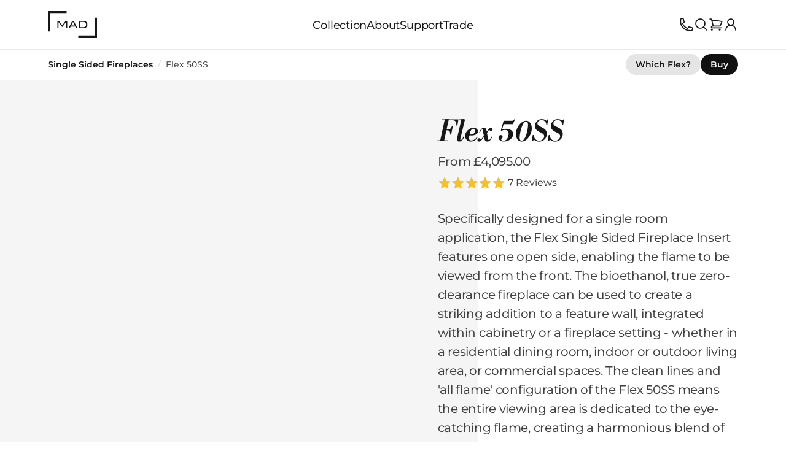

--- FILE ---
content_type: application/javascript; charset=UTF-8
request_url: https://mad-uk.com/assets/app-BG4EzdZj.js
body_size: 76898
content:
const __vite__mapDeps=(i,m=__vite__mapDeps,d=(m.f||(m.f=["assets/checkout-DNSxDewt.js","assets/manual-chunk-vue-CTLL-2q3.js","assets/manual-chunk-vite-extra-CL3ahWmc.js","assets/manual-chunk-unhead-BjosfDXb.js","assets/manual-chunk-pinia-DsAmtQGx.js","assets/manual-chunk-urql-CqVQTDO9.js","assets/manual-chunk-graphql-DiXmc2eK.js","assets/manual-chunk-utils-compact-DEMXUJh-.js","assets/manual-chunk-algolia-ccAmRe6F.js","assets/manual-chunk-vue-i18n-BPOVQ5FV.js","assets/manual-chunk-vueuse-DC78g5MD.js","assets/clear-B-Pn8Nfx.js","assets/default-D-1XDytb.js","assets/BdBlockPromo.fragment-ClXXoagu.js","assets/UiCountdown-C1Kn-jEZ.js","assets/useSegments-Bg99K2DD.js","assets/icons-DvobDXAP.js","assets/BdFormRenderAsync-DtWqJLCy.js","assets/BkCopy-BTGjN-qJ.js","assets/SkModal-D_KRpCOC.js","assets/UiForm-C9qzgPv5.js","assets/UiTextSingle-DtkwdBGQ.js","assets/disclaimers-BCtVRprI.js","assets/richText-Ci6EX9Ix.js","assets/manual-chunk-graphcms-BH1YIRPN.js","assets/UiTextMulti-C1vfxSbz.js","assets/UiSelect-D-ZyYwyd.js","assets/UiTickbox-B4fXiAPo.js","assets/BdFormRenderAsync-C-2zihyw.css","assets/LyGridLines.storybook-D1LGBnZm.js","assets/LyGrid.base-D0-dx274.js","assets/graphql-Byg4KKeQ.js","assets/BdModalHelp-QB3SDLlb.js","assets/BdModalBanner-OR_Ts3vE.js","assets/BdBlockTextMedia-CLOHabpq.js","assets/BdBlockRowSingle-Brx5hiUy.js","assets/LyBlockMargin.base-CJ65PeLc.js","assets/BdBlockRow-CtyOo_Fp.js","assets/BdBlockGrid.fragment-DMSCICmX.js","assets/BdMediaExternal-DJlCv4ke.js","assets/BkCopyBody-DvOqALzV.js","assets/BdBlockText-BNbEsAFX.js","assets/BdBlockGrid-C-_bY0w_.js","assets/stores-AI2UdCbw.js","assets/LyGridCustom-D4HUVEvn.js","assets/index-CjNrBDiS.js","assets/StoreSwitcher-CQMzNIhl.js","assets/index-CFGx09za.js","assets/index-8tWaWJGz.js","assets/index-D2o10YKj.css","assets/index-Dyg6SsXp.js","assets/PageBuilderHub-B2mciQrb.js","assets/LySection-BwFGBn-_.js","assets/LyTh-CPLnfLMM.js","assets/UiSearch-CKEltVzR.js","assets/useCountryInfo-oPj60ioy.js","assets/PageBuilder-BPPXEz83.js","assets/UiTickboxGroup-DS0zfnaL.js","assets/UiSwitch-BVyDAxmg.js","assets/custom-rCuzaw72.js","assets/filterGroup-C72gWtU-.js","assets/seo-DmnqGrfR.js","assets/BdPageSection-u5iLzb9G.js","assets/BkDisclosureItem-Dxx8PpCK.js","assets/BdContentIntro-BCAn4gdR.js","assets/BkHeroCopy-xTO_r01c.js","assets/BkCopyIntro-9mYImr4h.js","assets/BkCopyIntroTitle-Do3BzlGo.js","assets/index-NE-YrB3A.js","assets/series-DvQIR2FT.js","assets/PageBuilderSeries-CED4hCFu.js","assets/BdContentHero-CfQypVTX.js","assets/BdContentHero.vue_vue_type_script_setup_true_lang-DC0vDYz8.js","assets/LyGrid-CzNQ8FkI.js","assets/BdPageCarouselUgc.vue_vue_type_script_setup_true_lang-BPUf_kmt.js","assets/PageBuilder404-BLYZLACR.js","assets/product-BOGkXORQ.js","assets/PageBuilderProduct-D27pPY4h.js","assets/BdPageProduct-Cfg1zZnj.js","assets/UiDisclaimers-CfeAIZkD.js","assets/useReviews-Dspg-s-V.js","assets/UiStampStock-Ufre5TH2.js","assets/currency-BlJ2G0JO.js","assets/BdPageInspirationSection-BudgdSj6.js","assets/BdProductSpecsWrapper.vue_vue_type_script_setup_true_lang-DpbI6tHo.js","assets/BkFeature-CvCeXyyJ.js","assets/products-BQEPO-2h.js","assets/BdModalAuthor-wYiyPPCx.js","assets/promoSettings-X1sfrC_I.js","assets/useLdJsonProduct-DPPyzDUj.js","assets/product-buy-BUluGXok.js","assets/PageBuilderProductBuy-CYm9eW1A.js","assets/BdPageProductBuy-C0ikc59L.js","assets/BdFuelSelect-CnwMzwzK.js","assets/useFuelPrice-CkFXoAfo.js","assets/bundle-DxAzCLpJ.js","assets/BdModalReviews-B6SAIHkv.js","assets/hub-Dqjvc3HM.js","assets/flex-VmB6r9fp.js","assets/PageBuilderProductFlex-BicNwGxz.js","assets/cms-Bm9EJq75.js","assets/PageBuilderCms-C7eahh_k.js","assets/clusterTopic-C4kB7bNX.js","assets/category-DGYeN-bj.js","assets/PageBuilderCategory-CFNkCbYk.js","assets/pageCluster-CQ2mg3Ej.js","assets/BkPromoBanner-HVzw7dD4.js","assets/BkCardProduct-DmjIKiCs.js","assets/BdPromoLayover-XbAsr5pR.js","assets/case-study-BhIvQL2j.js","assets/PageBuilderCaseStudy-mlJyRoD9.js","assets/useLdJsonArticle-C50cJcR7.js","assets/BdPageYouMayAlsoLike.fragment-D4HahgTG.js","assets/blog-DT4i9gCP.js","assets/PageBuilderBlog-CjaVKjty.js","assets/accessory-BLA5BpzY.js","assets/PageBuilderAccessory-unofsrlH.js","assets/PageBuilderAccessory.fragment-OFhp1tNH.js","assets/index-CM8UauRz.js","assets/404-By1lmmkl.js","assets/_...slugs_-CQieLkVt.js","assets/_slug_-DCD0TsRS.js","assets/_slug_-BCBuCySr.js","assets/_slug_-Dw9DaiYz.js","assets/_slug_-CIYhtRZv.js","assets/_slug_-BC7Uimj-.js","assets/buy-CnslcFU3.js","assets/index-BO8EkDjg.js"])))=>i.map(i=>d[i]);
var Yo=Object.defineProperty;var Na=e=>{throw TypeError(e)};var Jo=(e,t,n)=>t in e?Yo(e,t,{enumerable:!0,configurable:!0,writable:!0,value:n}):e[t]=n;var ct=(e,t,n)=>Jo(e,typeof t!="symbol"?t+"":t,n),Vn=(e,t,n)=>t.has(e)||Na("Cannot "+n);var W=(e,t,n)=>(Vn(e,t,"read from private field"),n?n.call(e):t.get(e)),Oe=(e,t,n)=>t.has(e)?Na("Cannot add the same private member more than once"):t instanceof WeakSet?t.add(e):t.set(e,n),Ie=(e,t,n,a)=>(Vn(e,t,"write to private field"),a?a.call(e,n):t.set(e,n),n),je=(e,t,n)=>(Vn(e,t,"access private method"),n);var Cn=(e,t,n,a)=>({set _(s){Ie(e,t,s,n)},get _(){return W(e,t,a)}});import{V as Zo}from"./manual-chunk-vite-extra-CL3ahWmc.js";import{a5 as A,a4 as Qn,w as de,E as De,a2 as ms,p as Pe,q as et,x as Ln,L as _a,a6 as Ge,a7 as ei,j as an,A as qe,n as se,l as b,r as V,g as oe,u as _,f as At,i as _s,a0 as Qt,t as dn,a8 as fa,a9 as Je,D as ie,c as M,o as P,Q as ne,P as q,S as G,V as C,aa as Ee,$ as F,ab as Pn,ac as Se,ad as Ve,ae as jt,af as ye,X as re,O as be,N as me,s as fs,a as ke,ag as vs,Y as Ye,Z as ot,_ as Rn,W as Me,ah as Tn,ai as ti,U as vn,aj as ni,M as ve,ak as gn,al as Xn,am as ai,e as qa,an as si}from"./manual-chunk-vue-CTLL-2q3.js";import{d as vt,s as oi,a as sn}from"./manual-chunk-pinia-DsAmtQGx.js";import{s as ii,g as ri,u as ci,a as li,b as pi,c as ui}from"./manual-chunk-urql-CqVQTDO9.js";import{c as di,f as mi,K as xt,p as _i}from"./manual-chunk-graphql-DiXmc2eK.js";import{f as gs,i as va,m as hn,z as fi}from"./manual-chunk-utils-compact-DEMXUJh-.js";import{c as vi,u as zt}from"./manual-chunk-vue-i18n-BPOVQ5FV.js";import{u as gi,C as hi,p as kt,a as Ne,b as $t,c as it,d as Bt,e as hs,f as bs,g as bi,h as yi,i as xi,j as ys,w as Ei,k as wi,t as ki,l as Li}from"./manual-chunk-vueuse-DC78g5MD.js";import{u as on}from"./manual-chunk-unhead-BjosfDXb.js";import"./manual-chunk-algolia-ccAmRe6F.js";(function(){const t=document.createElement("link").relList;if(t&&t.supports&&t.supports("modulepreload"))return;for(const s of document.querySelectorAll('link[rel="modulepreload"]'))a(s);new MutationObserver(s=>{for(const o of s)if(o.type==="childList")for(const r of o.addedNodes)r.tagName==="LINK"&&r.rel==="modulepreload"&&a(r)}).observe(document,{childList:!0,subtree:!0});function n(s){const o={};return s.integrity&&(o.integrity=s.integrity),s.referrerPolicy&&(o.referrerPolicy=s.referrerPolicy),s.crossOrigin==="use-credentials"?o.credentials="include":s.crossOrigin==="anonymous"?o.credentials="omit":o.credentials="same-origin",o}function a(s){if(s.ep)return;s.ep=!0;const o=n(s);fetch(s.href,o)}})();const Pi="modulepreload",Ri=function(e){return"/"+e},Fa={},i=function(t,n,a){let s=Promise.resolve();if(n&&n.length>0){let r=function(l){return Promise.all(l.map(p=>Promise.resolve(p).then(d=>({status:"fulfilled",value:d}),d=>({status:"rejected",reason:d}))))};document.getElementsByTagName("link");const c=document.querySelector("meta[property=csp-nonce]"),u=(c==null?void 0:c.nonce)||(c==null?void 0:c.getAttribute("nonce"));s=r(n.map(l=>{if(l=Ri(l),l in Fa)return;Fa[l]=!0;const p=l.endsWith(".css"),d=p?'[rel="stylesheet"]':"";if(document.querySelector(`link[href="${l}"]${d}`))return;const m=document.createElement("link");if(m.rel=p?"stylesheet":Pi,p||(m.as="script"),m.crossOrigin="",m.href=l,u&&m.setAttribute("nonce",u),document.head.appendChild(m),p)return new Promise((f,h)=>{m.addEventListener("load",f),m.addEventListener("error",()=>h(new Error(`Unable to preload CSS for ${l}`)))})}))}function o(r){const c=new Event("vite:preloadError",{cancelable:!0});if(c.payload=r,window.dispatchEvent(c),!c.defaultPrevented)throw r}return s.then(r=>{for(const c of r||[])c.status==="rejected"&&o(c.reason);return t().catch(o)})},Ti=e=>{const t={};Object.entries(Object.assign({"/src/layouts/checkout.vue":()=>i(()=>import("./checkout-DNSxDewt.js"),__vite__mapDeps([0,1,2,3,4,5,6,7,8,9,10])),"/src/layouts/clear.vue":()=>i(()=>import("./clear-B-Pn8Nfx.js"),__vite__mapDeps([11,1,2,3,4,5,6,7,8,9,10])),"/src/layouts/default.vue":()=>i(()=>import("./default-D-1XDytb.js").then(s=>s.a),__vite__mapDeps([12,1,10,4,3,13,14,15]))})).forEach(([s,o])=>{let r=s.replace("/src/layouts/","").replace(".vue","");t[r]=o});function a(s,o=!0){return s.map(r=>{var c,u,l,p,d,m;if(((c=r.children)==null?void 0:c.length)>0&&(r.children=a(r.children,!1)),o){if(!r.component&&((u=r.children)==null?void 0:u.find(h=>{var v;return(h.path===""||h.path==="/")&&((v=h.meta)==null?void 0:v.isLayout)})))return r;if(((l=r.meta)==null?void 0:l.layout)!==!1)return{path:r.path,component:t[((p=r.meta)==null?void 0:p.layout)||"default"],children:r.path==="/"?[r]:[{...r,path:""}],meta:{isLayout:!0}}}return(d=r.meta)!=null&&d.layout?{path:r.path,component:t[(m=r.meta)==null?void 0:m.layout],children:[{...r,path:""}],meta:{isLayout:!0}}:r})}return a(e)};function Mt(e){return!["false","0","undefined","null","off","no",""].includes(`${e}`.trim())}globalThis.intercomSettings={app_id:"ikdd9hev"};let ga=async function(e){e=e??globalThis.intercomSettings,e!=null&&e.app_id&&(ga=Promise.resolve.bind(Promise),Mt("true")||(await i(async()=>{const{default:n}=await import("./init-DzaEMsNu.js");return{default:n}},[])).default(e))};const nt=[],ha=function(...t){const[n,a]=t;nt.push([].slice.call(t)),n==="boot"&&ga(a)};let mn=globalThis.Intercom??ha;mn.__is_facade=!1;ha.booted=!1;ha.__is_facade=!0;let xs=0;const Ha=()=>window.Intercom&&"booted"in window.Intercom&&window.Intercom.booted||xs>30&&!1;function Oi(){if(nt.length=0,!("window"in globalThis)){delete globalThis.intercomSettings;return}window.Intercom=mn,window.addEventListener("close",()=>{const l=window;l.Intercom=void 0,l.intercomSettings=void 0},{once:!0});const e=200,t=9e4;let n,a,s=!1;const o=()=>Ha()&&window.Intercom.__is_facade,r=function(){s=!0,clearTimeout(n),cancelIdleCallback(a),window.removeEventListener("close",r),o()&&(nt.splice(0,nt.length),mn=window.Intercom=function(...l){console.warn("Intercom is not booted, skipping command",l)},mn.booted=!0)},c=()=>{const p=d=>{if(s)return r();++xs%5===0&&(d*=1.25),cancelIdleCallback(a),a=requestIdleCallback(()=>{if(ga(),Ha()){r();const m=[...nt];for(;nt.length>0;){const h=m.shift();window.Intercom.apply(window.Intercom,h),nt.shift()}const f=new CustomEvent("intercom.booted");document.dispatchEvent(f),window.dispatchEvent(f),nt.length=0;return}p(d)},{timeout:e*d})};p(1),clearTimeout(n),n=setTimeout(r,t)},u=5e3;window.addEventListener("DOMContentLoaded",setTimeout.bind(null,c,u),{once:!0}),window.addEventListener("load",setTimeout.bind(null,c,u),{once:!0})}function Ii(){Oi()}function Ai(e,t={}){const n=A(e);return typeof n=="string"?{...t,href:n}:{...t,...n}}function Es(e,t={}){return A(e).map(n=>Ai(n,t))}const ws={"&":"\\x26","!":"\\x21","#":"\\x23",$:"\\$","%":"\\x25","*":"\\*","+":"\\+",",":"\\x2c",".":"\\.",":":"\\x3a",";":"\\x3b","<":"\\x3c","=":"\\x3d",">":"\\x3e","?":"\\?","@":"\\x40","^":"\\^","`":"\\x60","~":"\\x7e","(":"\\(",")":"\\)","[":"\\[","]":"\\]","{":"\\{","}":"\\}","/":"\\/","-":"\\x2d","\\":"\\\\","|":"\\|"},$i=new RegExp(`[${Object.values(ws).join("")}]`,"gu");function Di(e){return e.replaceAll($i,t=>ws[t])}const Bu={BLD:"bld",ESF:"esf",FLD:"fld",HTS:"hts",MAD:"mad",NRG:"nrg",B2B:"b2b",MDG:"mdg"},Mu={AU:"au",CA:"ca",EU:"eu",GL:"gl",NZ:"nz",UK:"uk",US:"us"},Si={AU:"Australia",CA:"Canada",EU:"Europe",GL:"Global",NZ:"New Zealand",UK:"United Kingdom",US:"United States"},ba={en:"English",fr:"Français",de:"Deutsch",es:"Español",it:"Italiano",pt:"Português",en_US:"English (United States)"},Vi={mad:"MAD Design",esf:"EcoSmart Fire",hts:"HEATSCOPE® Heaters",fld:"Fluid Concrete",nrg:"e-NRG Bioethnol",bld:"Blinde Design"},Nu={pt:"por",es:"spa",fr:"fra",de:"deu",it:"ita",en:"eng",en_US:"eng"},qu=Object.fromEntries(["online_retailer","online_retailer_plus","premier_partner","price_map","price_merp","price_msrp","retailer","admin","admin_discontinued","builder","builder_plus","builder_plus_plus","commercial","commercial_plus","contract","end_consumer","hospitality","hospitality_plus","not_logged_in","residential_trade","residential_trade_plus","retailer_minus","retailer_nz","retailer_plus","retailer_plus_plus","sales_rep","sales_rep_plus","showcase_specifier","vat_builder","vat_builder_plus","vat_commercial","vat_commercial_plus","vat_hospitality","vat_hospitality_plus","vat_online_retailer","vat_online_retailer_plus","vat_residential_trade","vat_residential_trade_plus","vat_residential_trade_plus_plus","vat_retailer","vat_retailer_plus","vat_retailer_plus_plus","vat_retailer_plus_plus_plus","vat_showcase_specifier","retailer_tier_1","retailer_tier_1a","retailer_tier_1b","retailer_tier_1c","retailer_tier_1d","retailer_tier_1e","retailer_tier_2","retailer_tier_2a","retailer_tier_2b","retailer_tier_2c","retailer_tier_2d","retailer_tier_2e","retailer_tier_3","retailer_tier_3a","retailer_tier_3b","retailer_tier_3c","retailer_tier_3d","retailer_tier_3e","retailer_tier_4","retailer_tier_4a","retailer_tier_4b","retailer_tier_4c","retailer_tier_4d","retailer_tier_4e","retailer_tier_5","retailer_tier_5a","retailer_tier_5b","retailer_tier_5c","retailer_tier_5d","retailer_tier_5e","retailer_tier_6","retailer_tier_6a","retailer_tier_6b","retailer_tier_6c","retailer_tier_6d","retailer_tier_6e"].map(e=>[e.replace(/_plus/g,"+").replace(/_minus/g,"-").split("_").map(t=>`${t.substring(0,1).toUpperCase()}${t.substring(1)}`).join(" "),e])),Fu={DRAFT:"Draft",PUBLISHED:"Published"},Ci={PageAccessory:"pagesAccessory",PageBlog:"pagesBlog",PageCaseStudy:"pagesCaseStudy",PageCategory:"pagesCategory",PageCms:"pagesCms",PageHub:"pagesHub",PageSeries:"pagesSeries",PageProduct:"pagesProduct",PageProductFlex:"pagesProductFlex"},ji=Object.keys(Ci),zi={BASE_URL:"/",DEV:!1,MODE:"production",PROD:!0,SSR:!1,VITE_BRAND:"mad",VITE_DEVICE:"desktop",VITE_GRAPHQL_API_ENDPOINT:"https://hygraph.maddesigngroup.com/graphql",VITE_IS_NETLIFY:"true",VITE_LANG:"en",VITE_LOCATION:"uk",VITE_MEILI_API_KEY:"5e67c664487a12c2e5f4d30d7001c215b5739694f2f62016d85f1bb05af49b31",VITE_MEILI_HOST:"https://ms-2b32e5d1f8d2-13670.sfo.meilisearch.io",VITE_NETLIFY_FORM_HONEYPOT_NAME:"first-name",VITE_PAGE_REDIRECT_STATUS:"301",VITE_STAGING:"false",VITE_USE_INTERCOM_IN_SEGMENT:"true"};function Le(e){if(!e||typeof e!="object")return e;const t="value"in e&&"__v_isRef"in e&&e.__v_isRef?e.value:e;if(!t||typeof t!="object")return t;const n=t.__v_raw!==void 0?t.__v_raw:t;return Array.isArray(n)?n.map(Le):n}function Hu(e,t){const n=e.split("/").filter(Boolean).pop()??"";return t?n.replace(new RegExp(`${t}$`),""):n}function Uu(e){return e.replace(/\/$/,"").split("/").slice(0,-1).join("/")}const ya=" ";function Bi(e,t=ya){return e.replace(/([a-z0-9])([A-Z])/g,`$1${t}$2`)}function Mi(e,t=ya){return e==null?void 0:e.replace(/_/g,t)}function Ni(e,t=ya){const n=new RegExp(`${t}.`,"g");return e.replace(n,a=>a.substring(1,2).toUpperCase())}function ks(e,t=" "){return Fi(Ni(e,t))}function qi(e,t=" "){const n=/\s+/g;return e.replace(n,t)}function Wu(e){return qi(e,"_").toLowerCase()}function Fi(e){return`${e.substring(0,1).toUpperCase()}${e.substring(1)}`}function Hi(e){return Bi(e,"_").toLocaleLowerCase()}function Ui(e){return Mi(e,"-")}function Wi(e){return ks(e,"_")}function Gi(e){return ks(e,"-")}function Xt(e){return e=e.toLowerCase().replace(/ /g,"-").replace(/\s+/,""),encodeURI(Ui(e).replace(/(?:\.\w{2,5})+$/,""))}function Gu(e){let t=Yt(e);return t>BigInt(Number.MAX_SAFE_INTEGER)&&(t=Yt(t.toString())),Number.parseInt(t.toString())}function Yt(e){return Ki(e.split("").map(t=>t.charCodeAt(0)))}function Ki(e){let t=BigInt(0);for(const n of e)t+=BigInt(n);return t}function Ku(e){var c,u;let t=0;const n=64,a=48,s=57,o=l=>l>=a&&l<=s,r=Math.min(e.length,n);for(let l=0;l<r;l++){const p=256**(n-l);let d=((c=e[l])==null?void 0:c.charCodeAt(0))??0,m=d;if(o(d)){m=0;let f=1;do m=d-a+m*f,f*=10,d=((u=e[++l])==null?void 0:u.charCodeAt(0))??0;while(o(d));l--}t+=m*p}return t}function Ls(e){return`0x${[e].flat().map((t,n)=>{const a=Number.isNaN(Number(t))?Yt(t.toString()):t;return BigInt(a)*BigInt(10)**BigInt(n)}).reduce((t,n)=>t+n,BigInt(0)).toString(16)}`}function Ps(){const e=new WeakMap;let t=0;return function(n,a){if(!a)return a;if(typeof a=="bigint")return`${a.toString(10)}n`;if(typeof a=="function")return a.toString();if(typeof a!="object")return a;if(e.has(a))return e.get(a);e.set(a,`[circ ${n}] ${++t}`);const s=Le(a);if(a!==s){if(e.has(s))return e.get(s);e.set(s,`[circ ${n}] ${++t}`)}return Array.isArray(s)?s.sort().map(o=>Le(o)):typeof s=="object"?Yi(s):s}}function Qu(e,t){return JSON.stringify(e,Ps(),t)}const Qi=()=>!0;function bn(e,t,n){if(n??(n=Qi),t??(t=Ps()),Array.isArray(e))return`[${e.filter(n).map(a=>bn(a,t,n)).join(",")}]`;if(typeof e=="object"&&e!==null){let a="";const s=Object.keys(e).filter(o=>n(e[o])).sort();a+=`{${JSON.stringify(s,t)}`;for(let o=0;o<s.length;o++){const r=Le(e[s[o]]);a+=`${bn(r,t,n)},`}return`${a}}`}return`${JSON.stringify(e,t)}`}function Lt(e,t,n){return e=Le(e),t=Le(t),e===t?!0:typeof e!="object"||typeof t!="object"?!1:Array.isArray(e)&&Array.isArray(t)?(e=e,t=t,e.length!==t.length?!1:e.every((a,s)=>Lt(a,t[s],n))):bn(e,void 0,n)===bn(t,void 0,n)}function Xi(e,t,n){return Yn(n,e)===t}function Yn(e,t){return(e??[]).findIndex(n=>n.id===t.id&&n.__typename===t.__typename)}function Xu(e){return e.filter(Xi)}function Yu(e,t){return t.length?[...e].sort((n,a)=>Yn(t,n)-Yn(t,a)):[...e]}function Yi(e,t){const n=t??((a,s)=>a.localeCompare(s,"en",{usage:"sort"}));return typeof e!="object"?e:Object.fromEntries(Object.entries(e??{}).sort(([a],[s])=>n(a,s)))}function Ju(e,t){if(e.length!==t.length)throw new TypeError("keys and values must have same length");return Object.fromEntries(t.map((n,a)=>[e[a],n]))}function rt(){var s;const e=globalThis.Deno!==void 0?globalThis.Deno:void 0,t=globalThis.process??((s=e==null?void 0:e.env)==null?void 0:s.toObject())??void 0,n=zi??t??{};return Object.assign({SSR:!("window"in globalThis),PROD:n.NODE_ENV==="production",DEV:n.NODE_ENV==="development",DENO:!!e},n)}function Rs(){const e=rt();if(Mt(e.VITE_STAGING))return!0;if(e.SSR||!("location"in globalThis))return!1;const t=globalThis.location.hostname;return!e.DEV&&/(?:^staging-|www1\.|business1\.|\.netlify\.app$)/.test(t)||new RegExp(`^(${Object.keys(ba).join("|")})(\\d)\\.`).test(t)}function Ji(){const e=rt();if(e.SSR||!("location"in globalThis))return!1;const t=globalThis.location.hostname;return!e.DEV&&/(?:^\.netlify\.app$|\.prev\.)/.test(t)}const Jt={bld:{au:"blindedesign.com.au",ca:"blindedesign.ca",eu:"blindedesign.eu",nz:"blindedesign.co.nz",uk:"blindedesign.co.uk",us:"blindedesign.com",gl:"blindedesign.global"},esf:{au:"ecosmartfire.com.au",ca:"ecosmartfire.ca",eu:"ecosmartfire.eu",nz:"ecosmartfire.co.nz",uk:"ecosmartfire.co.uk",us:"ecosmartfire.com",gl:"ecosmartfire.global"},fld:{gl:"fluidconcrete.com"},hts:{au:"heatscopeheaters.com.au",ca:"heatscopeheaters.ca",eu:"heatscopeheaters.eu",nz:"heatscopeheaters.co.nz",uk:"heatscopeheaters.co.uk",us:"heatscopeheaters.com",gl:"heatscopeheaters.global"},nrg:{gl:"e-nrg.global",au:"e-nrg.com.au",ca:"e-nrg-canada.com",nz:"e-nrg.co.nz",uk:"e-nrg.co.uk",us:"e-nrg.com"},mad:{gl:"mad-gl.com",au:"mad-australia.com",ca:"mad-canada.com",eu:"mad-europe.com",nz:"mad-nz.com",uk:"mad-uk.com",us:"mad-usa.com"},b2b:{gl:"business.mad-gl.com",au:"business.mad-australia.com",ca:"business.mad-canada.com",eu:"business.mad-europe.com",nz:"business.mad-nz.com",uk:"business.mad-uk.com",us:"business.mad-usa.com"},mdg:{default:"maddesigngroup.com"},docs_b2b:{gl:"docs.mad-gl.com",au:"docs.mad-australia.com",ca:"docs.mad-canada.com",eu:"docs.mad-europe.com",nz:"docs.mad-nz.com",uk:"docs.mad-uk.com",us:"docs.mad-usa.com"},docs_team:{gl:"team.mad-gl.com",au:"team.mad-australia.com",ca:"team.mad-canada.com",eu:"team.mad-europe.com",nz:"team.mad-nz.com",uk:"team.mad-uk.com",us:"team.mad-usa.com"},docs:{gl:"help.mad-gl.com",au:"help.mad-australia.com",ca:"help.mad-canada.com",eu:"help.mad-europe.com",nz:"help.mad-nz.com",uk:"help.mad-uk.com",us:"help.mad-usa.com"}},Zt=[...new Set(["en",...Object.keys(ba).map(e=>e.split("_").at(0))])];function Zi(e){return["ca","eu"].includes(e)&&Zt.length>1}function er(){const e=new WeakMap,t=new RegExp(`^(?:${Zt.join("|")})(?:\\d)?\\.`);return function(a,s){const o=rt();if(s=s??o.VITE_LANG??"en",s==="en"||Zt.length<=1)return a;const r=e.has(a)?e.get(a):{};if(r[s])return r[s];const c=Object.assign({},Object.fromEntries(Object.entries(a).map(([u,l])=>{const d=Object.keys(l).filter(Zi);if(!d.length||u.startsWith("docs")||u==="b2b")return[u,l];const m={...l};return d.forEach(f=>{let h=m[f];if(h){if(h=h.replace(t,""),h.includes(".prev.")){const v=h.split(".prev.").at(0).split(".").find(O=>O.length===2)??"",y=t.test(`${v}.`)?"":`.${s}`;h=h.replace(".prev.",`${y}.prev.`)}else h.startsWith("www1.")?h=h.replace("www1.",`${s}1.`):h=`${s}.${h}`;m[f]=h}}),[u,m]})));return r[s]=c,e.set(a,r),c}}const tr=er();function nr(){const e=rt();if(e.SSR||Mt(e.VITE_FORCE_MAIN_DOMAIN))return Jt;const t=globalThis.location.hostname;if(Ji()){const n=t.split(/(?:.b2b)?\.prev\./)[0];return ir(t,n)}return Rs()?rr():Jt}function ar(e,t){const n=tr(nr(),t);return e=e==null?void 0:e.toString().toLowerCase(),e?n[e]:n}const Ts="^(\\w+?:)?//",Os=new RegExp(Ts),sr=new RegExp(`${Ts}[^/]+`);function or(e){var t,n;return(n=(t=e==null?void 0:e.replace(Os,""))==null?void 0:t.replace(/^www\d+\./,""))==null?void 0:n.replace(/(business\d+\.)/,"$1")}function Zu(e){if(!e)return;const n=new URL(`https://${or(e)}`).host,a=new RegExp(`^(?:${Zt.join("|")})(?:\\d)?\\.`),s=n.replace(a,""),o=Object.entries(Jt).map(([u,l])=>Object.entries(l).map(([p,d])=>{const m=d===s;return m?{brand:u,location:p,found:m}:void 0}).filter(Boolean)).flat();if(!o)return;const{brand:r,location:c}=(o==null?void 0:o.at(0))??{};return{destination:r,location:c}}function xa(e,t,n){const a=rt(),{location:s,brand:o,lang:r}={brand:a.VITE_BRAND,location:a.VITE_LOCATION,lang:a.VITE_LANG};let c=(e??Le(o)).toString().toLowerCase();["mtp","all"].includes(c.toString().toLowerCase())&&(c="mad");const u=n??Le(r)??"en",l=ar(c,u)||{},p=t||Le(s);return l[p]||l.default||l.gl||void 0}function Is(e,t,n,a,s){if(!t)return t;const o=e(n,a,s),r=o?`//${o}`:"",c=/^\//g,u=/\/+$/g;return n!=null&&n.startsWith("docs")&&t.match(/^\/?\d+/)&&(t=`/articles/${t.replace(c,"")}`),Os.test(t)?t=t.replace(sr,r):t=`${r}/${t.replace(c,"")}`,t.replace(u,"/")}function jn(e,t,n){return Is(xa,e,t,n)}const wt=Object.entries(Jt).reduce((e,[t,n])=>(Object.entries(n).forEach(([a,s])=>{e[s]??(e[s]={brand:t,locations:[]}),e[s].locations.push(a)}),e),{});(()=>{const t=Object.keys(wt).filter(a=>{var s,o;return!((o=(s=wt[a])==null?void 0:s.brand)!=null&&o.startsWith("docs"))}).map(a=>Di(a)).join("|"),n=new RegExp(`(?:${Zt.join("|")})(?:\\d)?\\.`);return function(s,o){const r=new RegExp(`(?<!\\w\\.)//(?:${n.source})?(${t})(?![\\w.-])`,"g");return s.replace(r,(c,u)=>{const l=wt[u].brand,p=wt[u].locations.at(0);return`//${`${o[l][p]}`}`})}})();function ir(e,t="staging"){return Object.entries(wt).reduce((a,[s,{brand:o,locations:r}])=>{let c=s;a[o]??(a[o]={});const u=a[o];let l="prev";return o==="b2b"&&(c=c.replace("business.",""),l=`b2b.${l}`),r.forEach(p=>{if(o.startsWith("docs"))u[p]=c;else{const d=/^[0-9a-f]{20,}(?:\.\w+)*$/.test(t)&&!e.endsWith(s)?"staging":t;u[p]=`${d}.${l}.${c}`}}),a},{})}function rr(){return Object.entries(wt).reduce((t,[n,{brand:a,locations:s}])=>{t[a]??(t[a]={});const o=t[a];return s.forEach(r=>{a.startsWith("docs")?o[r]=n:a==="b2b"?o[r]=n.replace("business.","business1."):o[r]=`www1.${n}`}),t},{})}const Ea=e=>e.toLowerCase().replace(/-/g,"_");function wa(e){return e instanceof Object&&"databaseId"in e&&"textMetaproperties"in e}function yn(e){return e&&(Array.isArray(e)?e.map(yn):typeof e=="object"&&e!==null?Object.fromEntries(Object.entries(e).map(([t,n])=>[t,yn(n)])):typeof e=="string"?e.replace(/(\r\n|\r)/g,`
`):e)}function ka(e){return(e.textMetaproperties||[]).reduce((t,n)=>{const a=Ea(n.name);return t[a]=yn(n.value),t},{})}const cr=e=>e.map(t=>t.displayLabel),lr=e=>e[0].name;function La(e,t){var n;return(((n=e.metaproperties)==null?void 0:n.nodes)||[]).reduce((a,s)=>{const o=Ea(s.name),r=t(s.options);return a[o]=yn(r),a},{})}function ed(e,t){if(!e)return;const n=ka(e);return{...La(e,t),...n}}function pr(e,t){if(!t)return;e=Ea(e);const n=ka(t);if(e in n)return n[e];const a=La(t,cr);if(e in a)return a[e]}function td(e,t,n=`
`){const a=pr(e,t);if(a)return[].concat(a).filter(s=>s).join(n)}const As={"application/prs.cww":["cww"],"application/prs.xsf+xml":["xsf"],"application/vnd.1000minds.decision-model+xml":["1km"],"application/vnd.3gpp.pic-bw-large":["plb"],"application/vnd.3gpp.pic-bw-small":["psb"],"application/vnd.3gpp.pic-bw-var":["pvb"],"application/vnd.3gpp2.tcap":["tcap"],"application/vnd.3m.post-it-notes":["pwn"],"application/vnd.accpac.simply.aso":["aso"],"application/vnd.accpac.simply.imp":["imp"],"application/vnd.acucobol":["acu"],"application/vnd.acucorp":["atc","acutc"],"application/vnd.adobe.air-application-installer-package+zip":["air"],"application/vnd.adobe.formscentral.fcdt":["fcdt"],"application/vnd.adobe.fxp":["fxp","fxpl"],"application/vnd.adobe.xdp+xml":["xdp"],"application/vnd.adobe.xfdf":["*xfdf"],"application/vnd.age":["age"],"application/vnd.ahead.space":["ahead"],"application/vnd.airzip.filesecure.azf":["azf"],"application/vnd.airzip.filesecure.azs":["azs"],"application/vnd.amazon.ebook":["azw"],"application/vnd.americandynamics.acc":["acc"],"application/vnd.amiga.ami":["ami"],"application/vnd.android.package-archive":["apk"],"application/vnd.anser-web-certificate-issue-initiation":["cii"],"application/vnd.anser-web-funds-transfer-initiation":["fti"],"application/vnd.antix.game-component":["atx"],"application/vnd.apple.installer+xml":["mpkg"],"application/vnd.apple.keynote":["key"],"application/vnd.apple.mpegurl":["m3u8"],"application/vnd.apple.numbers":["numbers"],"application/vnd.apple.pages":["pages"],"application/vnd.apple.pkpass":["pkpass"],"application/vnd.aristanetworks.swi":["swi"],"application/vnd.astraea-software.iota":["iota"],"application/vnd.audiograph":["aep"],"application/vnd.autodesk.fbx":["fbx"],"application/vnd.balsamiq.bmml+xml":["bmml"],"application/vnd.blueice.multipass":["mpm"],"application/vnd.bmi":["bmi"],"application/vnd.businessobjects":["rep"],"application/vnd.chemdraw+xml":["cdxml"],"application/vnd.chipnuts.karaoke-mmd":["mmd"],"application/vnd.cinderella":["cdy"],"application/vnd.citationstyles.style+xml":["csl"],"application/vnd.claymore":["cla"],"application/vnd.cloanto.rp9":["rp9"],"application/vnd.clonk.c4group":["c4g","c4d","c4f","c4p","c4u"],"application/vnd.cluetrust.cartomobile-config":["c11amc"],"application/vnd.cluetrust.cartomobile-config-pkg":["c11amz"],"application/vnd.commonspace":["csp"],"application/vnd.contact.cmsg":["cdbcmsg"],"application/vnd.cosmocaller":["cmc"],"application/vnd.crick.clicker":["clkx"],"application/vnd.crick.clicker.keyboard":["clkk"],"application/vnd.crick.clicker.palette":["clkp"],"application/vnd.crick.clicker.template":["clkt"],"application/vnd.crick.clicker.wordbank":["clkw"],"application/vnd.criticaltools.wbs+xml":["wbs"],"application/vnd.ctc-posml":["pml"],"application/vnd.cups-ppd":["ppd"],"application/vnd.curl.car":["car"],"application/vnd.curl.pcurl":["pcurl"],"application/vnd.dart":["dart"],"application/vnd.data-vision.rdz":["rdz"],"application/vnd.dbf":["dbf"],"application/vnd.dcmp+xml":["dcmp"],"application/vnd.dece.data":["uvf","uvvf","uvd","uvvd"],"application/vnd.dece.ttml+xml":["uvt","uvvt"],"application/vnd.dece.unspecified":["uvx","uvvx"],"application/vnd.dece.zip":["uvz","uvvz"],"application/vnd.denovo.fcselayout-link":["fe_launch"],"application/vnd.dna":["dna"],"application/vnd.dolby.mlp":["mlp"],"application/vnd.dpgraph":["dpg"],"application/vnd.dreamfactory":["dfac"],"application/vnd.ds-keypoint":["kpxx"],"application/vnd.dvb.ait":["ait"],"application/vnd.dvb.service":["svc"],"application/vnd.dynageo":["geo"],"application/vnd.ecowin.chart":["mag"],"application/vnd.enliven":["nml"],"application/vnd.epson.esf":["esf"],"application/vnd.epson.msf":["msf"],"application/vnd.epson.quickanime":["qam"],"application/vnd.epson.salt":["slt"],"application/vnd.epson.ssf":["ssf"],"application/vnd.eszigno3+xml":["es3","et3"],"application/vnd.ezpix-album":["ez2"],"application/vnd.ezpix-package":["ez3"],"application/vnd.fdf":["*fdf"],"application/vnd.fdsn.mseed":["mseed"],"application/vnd.fdsn.seed":["seed","dataless"],"application/vnd.flographit":["gph"],"application/vnd.fluxtime.clip":["ftc"],"application/vnd.framemaker":["fm","frame","maker","book"],"application/vnd.frogans.fnc":["fnc"],"application/vnd.frogans.ltf":["ltf"],"application/vnd.fsc.weblaunch":["fsc"],"application/vnd.fujitsu.oasys":["oas"],"application/vnd.fujitsu.oasys2":["oa2"],"application/vnd.fujitsu.oasys3":["oa3"],"application/vnd.fujitsu.oasysgp":["fg5"],"application/vnd.fujitsu.oasysprs":["bh2"],"application/vnd.fujixerox.ddd":["ddd"],"application/vnd.fujixerox.docuworks":["xdw"],"application/vnd.fujixerox.docuworks.binder":["xbd"],"application/vnd.fuzzysheet":["fzs"],"application/vnd.genomatix.tuxedo":["txd"],"application/vnd.geogebra.file":["ggb"],"application/vnd.geogebra.slides":["ggs"],"application/vnd.geogebra.tool":["ggt"],"application/vnd.geometry-explorer":["gex","gre"],"application/vnd.geonext":["gxt"],"application/vnd.geoplan":["g2w"],"application/vnd.geospace":["g3w"],"application/vnd.gmx":["gmx"],"application/vnd.google-apps.document":["gdoc"],"application/vnd.google-apps.drawing":["gdraw"],"application/vnd.google-apps.form":["gform"],"application/vnd.google-apps.jam":["gjam"],"application/vnd.google-apps.map":["gmap"],"application/vnd.google-apps.presentation":["gslides"],"application/vnd.google-apps.script":["gscript"],"application/vnd.google-apps.site":["gsite"],"application/vnd.google-apps.spreadsheet":["gsheet"],"application/vnd.google-earth.kml+xml":["kml"],"application/vnd.google-earth.kmz":["kmz"],"application/vnd.gov.sk.xmldatacontainer+xml":["xdcf"],"application/vnd.grafeq":["gqf","gqs"],"application/vnd.groove-account":["gac"],"application/vnd.groove-help":["ghf"],"application/vnd.groove-identity-message":["gim"],"application/vnd.groove-injector":["grv"],"application/vnd.groove-tool-message":["gtm"],"application/vnd.groove-tool-template":["tpl"],"application/vnd.groove-vcard":["vcg"],"application/vnd.hal+xml":["hal"],"application/vnd.handheld-entertainment+xml":["zmm"],"application/vnd.hbci":["hbci"],"application/vnd.hhe.lesson-player":["les"],"application/vnd.hp-hpgl":["hpgl"],"application/vnd.hp-hpid":["hpid"],"application/vnd.hp-hps":["hps"],"application/vnd.hp-jlyt":["jlt"],"application/vnd.hp-pcl":["pcl"],"application/vnd.hp-pclxl":["pclxl"],"application/vnd.hydrostatix.sof-data":["sfd-hdstx"],"application/vnd.ibm.minipay":["mpy"],"application/vnd.ibm.modcap":["afp","listafp","list3820"],"application/vnd.ibm.rights-management":["irm"],"application/vnd.ibm.secure-container":["sc"],"application/vnd.iccprofile":["icc","icm"],"application/vnd.igloader":["igl"],"application/vnd.immervision-ivp":["ivp"],"application/vnd.immervision-ivu":["ivu"],"application/vnd.insors.igm":["igm"],"application/vnd.intercon.formnet":["xpw","xpx"],"application/vnd.intergeo":["i2g"],"application/vnd.intu.qbo":["qbo"],"application/vnd.intu.qfx":["qfx"],"application/vnd.ipunplugged.rcprofile":["rcprofile"],"application/vnd.irepository.package+xml":["irp"],"application/vnd.is-xpr":["xpr"],"application/vnd.isac.fcs":["fcs"],"application/vnd.jam":["jam"],"application/vnd.jcp.javame.midlet-rms":["rms"],"application/vnd.jisp":["jisp"],"application/vnd.joost.joda-archive":["joda"],"application/vnd.kahootz":["ktz","ktr"],"application/vnd.kde.karbon":["karbon"],"application/vnd.kde.kchart":["chrt"],"application/vnd.kde.kformula":["kfo"],"application/vnd.kde.kivio":["flw"],"application/vnd.kde.kontour":["kon"],"application/vnd.kde.kpresenter":["kpr","kpt"],"application/vnd.kde.kspread":["ksp"],"application/vnd.kde.kword":["kwd","kwt"],"application/vnd.kenameaapp":["htke"],"application/vnd.kidspiration":["kia"],"application/vnd.kinar":["kne","knp"],"application/vnd.koan":["skp","skd","skt","skm"],"application/vnd.kodak-descriptor":["sse"],"application/vnd.las.las+xml":["lasxml"],"application/vnd.llamagraphics.life-balance.desktop":["lbd"],"application/vnd.llamagraphics.life-balance.exchange+xml":["lbe"],"application/vnd.lotus-1-2-3":["123"],"application/vnd.lotus-approach":["apr"],"application/vnd.lotus-freelance":["pre"],"application/vnd.lotus-notes":["nsf"],"application/vnd.lotus-organizer":["org"],"application/vnd.lotus-screencam":["scm"],"application/vnd.lotus-wordpro":["lwp"],"application/vnd.macports.portpkg":["portpkg"],"application/vnd.mapbox-vector-tile":["mvt"],"application/vnd.mcd":["mcd"],"application/vnd.medcalcdata":["mc1"],"application/vnd.mediastation.cdkey":["cdkey"],"application/vnd.mfer":["mwf"],"application/vnd.mfmp":["mfm"],"application/vnd.micrografx.flo":["flo"],"application/vnd.micrografx.igx":["igx"],"application/vnd.mif":["mif"],"application/vnd.mobius.daf":["daf"],"application/vnd.mobius.dis":["dis"],"application/vnd.mobius.mbk":["mbk"],"application/vnd.mobius.mqy":["mqy"],"application/vnd.mobius.msl":["msl"],"application/vnd.mobius.plc":["plc"],"application/vnd.mobius.txf":["txf"],"application/vnd.mophun.application":["mpn"],"application/vnd.mophun.certificate":["mpc"],"application/vnd.mozilla.xul+xml":["xul"],"application/vnd.ms-artgalry":["cil"],"application/vnd.ms-cab-compressed":["cab"],"application/vnd.ms-excel":["xls","xlm","xla","xlc","xlt","xlw"],"application/vnd.ms-excel.addin.macroenabled.12":["xlam"],"application/vnd.ms-excel.sheet.binary.macroenabled.12":["xlsb"],"application/vnd.ms-excel.sheet.macroenabled.12":["xlsm"],"application/vnd.ms-excel.template.macroenabled.12":["xltm"],"application/vnd.ms-fontobject":["eot"],"application/vnd.ms-htmlhelp":["chm"],"application/vnd.ms-ims":["ims"],"application/vnd.ms-lrm":["lrm"],"application/vnd.ms-officetheme":["thmx"],"application/vnd.ms-outlook":["msg"],"application/vnd.ms-pki.seccat":["cat"],"application/vnd.ms-pki.stl":["*stl"],"application/vnd.ms-powerpoint":["ppt","pps","pot"],"application/vnd.ms-powerpoint.addin.macroenabled.12":["ppam"],"application/vnd.ms-powerpoint.presentation.macroenabled.12":["pptm"],"application/vnd.ms-powerpoint.slide.macroenabled.12":["sldm"],"application/vnd.ms-powerpoint.slideshow.macroenabled.12":["ppsm"],"application/vnd.ms-powerpoint.template.macroenabled.12":["potm"],"application/vnd.ms-project":["*mpp","mpt"],"application/vnd.ms-visio.viewer":["vdx"],"application/vnd.ms-word.document.macroenabled.12":["docm"],"application/vnd.ms-word.template.macroenabled.12":["dotm"],"application/vnd.ms-works":["wps","wks","wcm","wdb"],"application/vnd.ms-wpl":["wpl"],"application/vnd.ms-xpsdocument":["xps"],"application/vnd.mseq":["mseq"],"application/vnd.musician":["mus"],"application/vnd.muvee.style":["msty"],"application/vnd.mynfc":["taglet"],"application/vnd.nato.bindingdataobject+xml":["bdo"],"application/vnd.neurolanguage.nlu":["nlu"],"application/vnd.nitf":["ntf","nitf"],"application/vnd.noblenet-directory":["nnd"],"application/vnd.noblenet-sealer":["nns"],"application/vnd.noblenet-web":["nnw"],"application/vnd.nokia.n-gage.ac+xml":["*ac"],"application/vnd.nokia.n-gage.data":["ngdat"],"application/vnd.nokia.n-gage.symbian.install":["n-gage"],"application/vnd.nokia.radio-preset":["rpst"],"application/vnd.nokia.radio-presets":["rpss"],"application/vnd.novadigm.edm":["edm"],"application/vnd.novadigm.edx":["edx"],"application/vnd.novadigm.ext":["ext"],"application/vnd.oasis.opendocument.chart":["odc"],"application/vnd.oasis.opendocument.chart-template":["otc"],"application/vnd.oasis.opendocument.database":["odb"],"application/vnd.oasis.opendocument.formula":["odf"],"application/vnd.oasis.opendocument.formula-template":["odft"],"application/vnd.oasis.opendocument.graphics":["odg"],"application/vnd.oasis.opendocument.graphics-template":["otg"],"application/vnd.oasis.opendocument.image":["odi"],"application/vnd.oasis.opendocument.image-template":["oti"],"application/vnd.oasis.opendocument.presentation":["odp"],"application/vnd.oasis.opendocument.presentation-template":["otp"],"application/vnd.oasis.opendocument.spreadsheet":["ods"],"application/vnd.oasis.opendocument.spreadsheet-template":["ots"],"application/vnd.oasis.opendocument.text":["odt"],"application/vnd.oasis.opendocument.text-master":["odm"],"application/vnd.oasis.opendocument.text-template":["ott"],"application/vnd.oasis.opendocument.text-web":["oth"],"application/vnd.olpc-sugar":["xo"],"application/vnd.oma.dd2+xml":["dd2"],"application/vnd.openblox.game+xml":["obgx"],"application/vnd.openofficeorg.extension":["oxt"],"application/vnd.openstreetmap.data+xml":["osm"],"application/vnd.openxmlformats-officedocument.presentationml.presentation":["pptx"],"application/vnd.openxmlformats-officedocument.presentationml.slide":["sldx"],"application/vnd.openxmlformats-officedocument.presentationml.slideshow":["ppsx"],"application/vnd.openxmlformats-officedocument.presentationml.template":["potx"],"application/vnd.openxmlformats-officedocument.spreadsheetml.sheet":["xlsx"],"application/vnd.openxmlformats-officedocument.spreadsheetml.template":["xltx"],"application/vnd.openxmlformats-officedocument.wordprocessingml.document":["docx"],"application/vnd.openxmlformats-officedocument.wordprocessingml.template":["dotx"],"application/vnd.osgeo.mapguide.package":["mgp"],"application/vnd.osgi.dp":["dp"],"application/vnd.osgi.subsystem":["esa"],"application/vnd.palm":["pdb","pqa","oprc"],"application/vnd.pawaafile":["paw"],"application/vnd.pg.format":["str"],"application/vnd.pg.osasli":["ei6"],"application/vnd.picsel":["efif"],"application/vnd.pmi.widget":["wg"],"application/vnd.pocketlearn":["plf"],"application/vnd.powerbuilder6":["pbd"],"application/vnd.previewsystems.box":["box"],"application/vnd.procrate.brushset":["brushset"],"application/vnd.procreate.brush":["brush"],"application/vnd.procreate.dream":["drm"],"application/vnd.proteus.magazine":["mgz"],"application/vnd.publishare-delta-tree":["qps"],"application/vnd.pvi.ptid1":["ptid"],"application/vnd.pwg-xhtml-print+xml":["xhtm"],"application/vnd.quark.quarkxpress":["qxd","qxt","qwd","qwt","qxl","qxb"],"application/vnd.rar":["rar"],"application/vnd.realvnc.bed":["bed"],"application/vnd.recordare.musicxml":["mxl"],"application/vnd.recordare.musicxml+xml":["musicxml"],"application/vnd.rig.cryptonote":["cryptonote"],"application/vnd.rim.cod":["cod"],"application/vnd.rn-realmedia":["rm"],"application/vnd.rn-realmedia-vbr":["rmvb"],"application/vnd.route66.link66+xml":["link66"],"application/vnd.sailingtracker.track":["st"],"application/vnd.seemail":["see"],"application/vnd.sema":["sema"],"application/vnd.semd":["semd"],"application/vnd.semf":["semf"],"application/vnd.shana.informed.formdata":["ifm"],"application/vnd.shana.informed.formtemplate":["itp"],"application/vnd.shana.informed.interchange":["iif"],"application/vnd.shana.informed.package":["ipk"],"application/vnd.simtech-mindmapper":["twd","twds"],"application/vnd.smaf":["mmf"],"application/vnd.smart.teacher":["teacher"],"application/vnd.software602.filler.form+xml":["fo"],"application/vnd.solent.sdkm+xml":["sdkm","sdkd"],"application/vnd.spotfire.dxp":["dxp"],"application/vnd.spotfire.sfs":["sfs"],"application/vnd.stardivision.calc":["sdc"],"application/vnd.stardivision.draw":["sda"],"application/vnd.stardivision.impress":["sdd"],"application/vnd.stardivision.math":["smf"],"application/vnd.stardivision.writer":["sdw","vor"],"application/vnd.stardivision.writer-global":["sgl"],"application/vnd.stepmania.package":["smzip"],"application/vnd.stepmania.stepchart":["sm"],"application/vnd.sun.wadl+xml":["wadl"],"application/vnd.sun.xml.calc":["sxc"],"application/vnd.sun.xml.calc.template":["stc"],"application/vnd.sun.xml.draw":["sxd"],"application/vnd.sun.xml.draw.template":["std"],"application/vnd.sun.xml.impress":["sxi"],"application/vnd.sun.xml.impress.template":["sti"],"application/vnd.sun.xml.math":["sxm"],"application/vnd.sun.xml.writer":["sxw"],"application/vnd.sun.xml.writer.global":["sxg"],"application/vnd.sun.xml.writer.template":["stw"],"application/vnd.sus-calendar":["sus","susp"],"application/vnd.svd":["svd"],"application/vnd.symbian.install":["sis","sisx"],"application/vnd.syncml+xml":["xsm"],"application/vnd.syncml.dm+wbxml":["bdm"],"application/vnd.syncml.dm+xml":["xdm"],"application/vnd.syncml.dmddf+xml":["ddf"],"application/vnd.tao.intent-module-archive":["tao"],"application/vnd.tcpdump.pcap":["pcap","cap","dmp"],"application/vnd.tmobile-livetv":["tmo"],"application/vnd.trid.tpt":["tpt"],"application/vnd.triscape.mxs":["mxs"],"application/vnd.trueapp":["tra"],"application/vnd.ufdl":["ufd","ufdl"],"application/vnd.uiq.theme":["utz"],"application/vnd.umajin":["umj"],"application/vnd.unity":["unityweb"],"application/vnd.uoml+xml":["uoml","uo"],"application/vnd.vcx":["vcx"],"application/vnd.visio":["vsd","vst","vss","vsw","vsdx","vtx"],"application/vnd.visionary":["vis"],"application/vnd.vsf":["vsf"],"application/vnd.wap.wbxml":["wbxml"],"application/vnd.wap.wmlc":["wmlc"],"application/vnd.wap.wmlscriptc":["wmlsc"],"application/vnd.webturbo":["wtb"],"application/vnd.wolfram.player":["nbp"],"application/vnd.wordperfect":["wpd"],"application/vnd.wqd":["wqd"],"application/vnd.wt.stf":["stf"],"application/vnd.xara":["xar"],"application/vnd.xfdl":["xfdl"],"application/vnd.yamaha.hv-dic":["hvd"],"application/vnd.yamaha.hv-script":["hvs"],"application/vnd.yamaha.hv-voice":["hvp"],"application/vnd.yamaha.openscoreformat":["osf"],"application/vnd.yamaha.openscoreformat.osfpvg+xml":["osfpvg"],"application/vnd.yamaha.smaf-audio":["saf"],"application/vnd.yamaha.smaf-phrase":["spf"],"application/vnd.yellowriver-custom-menu":["cmp"],"application/vnd.zul":["zir","zirz"],"application/vnd.zzazz.deck+xml":["zaz"],"application/x-7z-compressed":["7z"],"application/x-abiword":["abw"],"application/x-ace-compressed":["ace"],"application/x-apple-diskimage":["*dmg"],"application/x-arj":["arj"],"application/x-authorware-bin":["aab","x32","u32","vox"],"application/x-authorware-map":["aam"],"application/x-authorware-seg":["aas"],"application/x-bcpio":["bcpio"],"application/x-bdoc":["*bdoc"],"application/x-bittorrent":["torrent"],"application/x-blender":["blend"],"application/x-blorb":["blb","blorb"],"application/x-bzip":["bz"],"application/x-bzip2":["bz2","boz"],"application/x-cbr":["cbr","cba","cbt","cbz","cb7"],"application/x-cdlink":["vcd"],"application/x-cfs-compressed":["cfs"],"application/x-chat":["chat"],"application/x-chess-pgn":["pgn"],"application/x-chrome-extension":["crx"],"application/x-cocoa":["cco"],"application/x-compressed":["*rar"],"application/x-conference":["nsc"],"application/x-cpio":["cpio"],"application/x-csh":["csh"],"application/x-debian-package":["*deb","udeb"],"application/x-dgc-compressed":["dgc"],"application/x-director":["dir","dcr","dxr","cst","cct","cxt","w3d","fgd","swa"],"application/x-doom":["wad"],"application/x-dtbncx+xml":["ncx"],"application/x-dtbook+xml":["dtb"],"application/x-dtbresource+xml":["res"],"application/x-dvi":["dvi"],"application/x-envoy":["evy"],"application/x-eva":["eva"],"application/x-font-bdf":["bdf"],"application/x-font-ghostscript":["gsf"],"application/x-font-linux-psf":["psf"],"application/x-font-pcf":["pcf"],"application/x-font-snf":["snf"],"application/x-font-type1":["pfa","pfb","pfm","afm"],"application/x-freearc":["arc"],"application/x-futuresplash":["spl"],"application/x-gca-compressed":["gca"],"application/x-glulx":["ulx"],"application/x-gnumeric":["gnumeric"],"application/x-gramps-xml":["gramps"],"application/x-gtar":["gtar"],"application/x-hdf":["hdf"],"application/x-httpd-php":["php"],"application/x-install-instructions":["install"],"application/x-ipynb+json":["ipynb"],"application/x-iso9660-image":["*iso"],"application/x-iwork-keynote-sffkey":["*key"],"application/x-iwork-numbers-sffnumbers":["*numbers"],"application/x-iwork-pages-sffpages":["*pages"],"application/x-java-archive-diff":["jardiff"],"application/x-java-jnlp-file":["jnlp"],"application/x-keepass2":["kdbx"],"application/x-latex":["latex"],"application/x-lua-bytecode":["luac"],"application/x-lzh-compressed":["lzh","lha"],"application/x-makeself":["run"],"application/x-mie":["mie"],"application/x-mobipocket-ebook":["*prc","mobi"],"application/x-ms-application":["application"],"application/x-ms-shortcut":["lnk"],"application/x-ms-wmd":["wmd"],"application/x-ms-wmz":["wmz"],"application/x-ms-xbap":["xbap"],"application/x-msaccess":["mdb"],"application/x-msbinder":["obd"],"application/x-mscardfile":["crd"],"application/x-msclip":["clp"],"application/x-msdos-program":["*exe"],"application/x-msdownload":["*exe","*dll","com","bat","*msi"],"application/x-msmediaview":["mvb","m13","m14"],"application/x-msmetafile":["*wmf","*wmz","*emf","emz"],"application/x-msmoney":["mny"],"application/x-mspublisher":["pub"],"application/x-msschedule":["scd"],"application/x-msterminal":["trm"],"application/x-mswrite":["wri"],"application/x-netcdf":["nc","cdf"],"application/x-ns-proxy-autoconfig":["pac"],"application/x-nzb":["nzb"],"application/x-perl":["pl","pm"],"application/x-pilot":["*prc","*pdb"],"application/x-pkcs12":["p12","pfx"],"application/x-pkcs7-certificates":["p7b","spc"],"application/x-pkcs7-certreqresp":["p7r"],"application/x-rar-compressed":["*rar"],"application/x-redhat-package-manager":["rpm"],"application/x-research-info-systems":["ris"],"application/x-sea":["sea"],"application/x-sh":["sh"],"application/x-shar":["shar"],"application/x-shockwave-flash":["swf"],"application/x-silverlight-app":["xap"],"application/x-sql":["*sql"],"application/x-stuffit":["sit"],"application/x-stuffitx":["sitx"],"application/x-subrip":["srt"],"application/x-sv4cpio":["sv4cpio"],"application/x-sv4crc":["sv4crc"],"application/x-t3vm-image":["t3"],"application/x-tads":["gam"],"application/x-tar":["tar"],"application/x-tcl":["tcl","tk"],"application/x-tex":["tex"],"application/x-tex-tfm":["tfm"],"application/x-texinfo":["texinfo","texi"],"application/x-tgif":["*obj"],"application/x-ustar":["ustar"],"application/x-virtualbox-hdd":["hdd"],"application/x-virtualbox-ova":["ova"],"application/x-virtualbox-ovf":["ovf"],"application/x-virtualbox-vbox":["vbox"],"application/x-virtualbox-vbox-extpack":["vbox-extpack"],"application/x-virtualbox-vdi":["vdi"],"application/x-virtualbox-vhd":["vhd"],"application/x-virtualbox-vmdk":["vmdk"],"application/x-wais-source":["src"],"application/x-web-app-manifest+json":["webapp"],"application/x-x509-ca-cert":["der","crt","pem"],"application/x-xfig":["fig"],"application/x-xliff+xml":["*xlf"],"application/x-xpinstall":["xpi"],"application/x-xz":["xz"],"application/x-zip-compressed":["*zip"],"application/x-zmachine":["z1","z2","z3","z4","z5","z6","z7","z8"],"audio/vnd.dece.audio":["uva","uvva"],"audio/vnd.digital-winds":["eol"],"audio/vnd.dra":["dra"],"audio/vnd.dts":["dts"],"audio/vnd.dts.hd":["dtshd"],"audio/vnd.lucent.voice":["lvp"],"audio/vnd.ms-playready.media.pya":["pya"],"audio/vnd.nuera.ecelp4800":["ecelp4800"],"audio/vnd.nuera.ecelp7470":["ecelp7470"],"audio/vnd.nuera.ecelp9600":["ecelp9600"],"audio/vnd.rip":["rip"],"audio/x-aac":["*aac"],"audio/x-aiff":["aif","aiff","aifc"],"audio/x-caf":["caf"],"audio/x-flac":["flac"],"audio/x-m4a":["*m4a"],"audio/x-matroska":["mka"],"audio/x-mpegurl":["m3u"],"audio/x-ms-wax":["wax"],"audio/x-ms-wma":["wma"],"audio/x-pn-realaudio":["ram","ra"],"audio/x-pn-realaudio-plugin":["rmp"],"audio/x-realaudio":["*ra"],"audio/x-wav":["*wav"],"chemical/x-cdx":["cdx"],"chemical/x-cif":["cif"],"chemical/x-cmdf":["cmdf"],"chemical/x-cml":["cml"],"chemical/x-csml":["csml"],"chemical/x-xyz":["xyz"],"image/prs.btif":["btif","btf"],"image/prs.pti":["pti"],"image/vnd.adobe.photoshop":["psd"],"image/vnd.airzip.accelerator.azv":["azv"],"image/vnd.dece.graphic":["uvi","uvvi","uvg","uvvg"],"image/vnd.djvu":["djvu","djv"],"image/vnd.dvb.subtitle":["*sub"],"image/vnd.dwg":["dwg"],"image/vnd.dxf":["dxf"],"image/vnd.fastbidsheet":["fbs"],"image/vnd.fpx":["fpx"],"image/vnd.fst":["fst"],"image/vnd.fujixerox.edmics-mmr":["mmr"],"image/vnd.fujixerox.edmics-rlc":["rlc"],"image/vnd.microsoft.icon":["ico"],"image/vnd.ms-dds":["dds"],"image/vnd.ms-modi":["mdi"],"image/vnd.ms-photo":["wdp"],"image/vnd.net-fpx":["npx"],"image/vnd.pco.b16":["b16"],"image/vnd.tencent.tap":["tap"],"image/vnd.valve.source.texture":["vtf"],"image/vnd.wap.wbmp":["wbmp"],"image/vnd.xiff":["xif"],"image/vnd.zbrush.pcx":["pcx"],"image/x-3ds":["3ds"],"image/x-adobe-dng":["dng"],"image/x-cmu-raster":["ras"],"image/x-cmx":["cmx"],"image/x-freehand":["fh","fhc","fh4","fh5","fh7"],"image/x-icon":["*ico"],"image/x-jng":["jng"],"image/x-mrsid-image":["sid"],"image/x-ms-bmp":["*bmp"],"image/x-pcx":["*pcx"],"image/x-pict":["pic","pct"],"image/x-portable-anymap":["pnm"],"image/x-portable-bitmap":["pbm"],"image/x-portable-graymap":["pgm"],"image/x-portable-pixmap":["ppm"],"image/x-rgb":["rgb"],"image/x-tga":["tga"],"image/x-xbitmap":["xbm"],"image/x-xpixmap":["xpm"],"image/x-xwindowdump":["xwd"],"message/vnd.wfa.wsc":["wsc"],"model/vnd.bary":["bary"],"model/vnd.cld":["cld"],"model/vnd.collada+xml":["dae"],"model/vnd.dwf":["dwf"],"model/vnd.gdl":["gdl"],"model/vnd.gtw":["gtw"],"model/vnd.mts":["*mts"],"model/vnd.opengex":["ogex"],"model/vnd.parasolid.transmit.binary":["x_b"],"model/vnd.parasolid.transmit.text":["x_t"],"model/vnd.pytha.pyox":["pyo","pyox"],"model/vnd.sap.vds":["vds"],"model/vnd.usda":["usda"],"model/vnd.usdz+zip":["usdz"],"model/vnd.valve.source.compiled-map":["bsp"],"model/vnd.vtu":["vtu"],"text/prs.lines.tag":["dsc"],"text/vnd.curl":["curl"],"text/vnd.curl.dcurl":["dcurl"],"text/vnd.curl.mcurl":["mcurl"],"text/vnd.curl.scurl":["scurl"],"text/vnd.dvb.subtitle":["sub"],"text/vnd.familysearch.gedcom":["ged"],"text/vnd.fly":["fly"],"text/vnd.fmi.flexstor":["flx"],"text/vnd.graphviz":["gv"],"text/vnd.in3d.3dml":["3dml"],"text/vnd.in3d.spot":["spot"],"text/vnd.sun.j2me.app-descriptor":["jad"],"text/vnd.wap.wml":["wml"],"text/vnd.wap.wmlscript":["wmls"],"text/x-asm":["s","asm"],"text/x-c":["c","cc","cxx","cpp","h","hh","dic"],"text/x-component":["htc"],"text/x-fortran":["f","for","f77","f90"],"text/x-handlebars-template":["hbs"],"text/x-java-source":["java"],"text/x-lua":["lua"],"text/x-markdown":["mkd"],"text/x-nfo":["nfo"],"text/x-opml":["opml"],"text/x-org":["*org"],"text/x-pascal":["p","pas"],"text/x-processing":["pde"],"text/x-sass":["sass"],"text/x-scss":["scss"],"text/x-setext":["etx"],"text/x-sfv":["sfv"],"text/x-suse-ymp":["ymp"],"text/x-uuencode":["uu"],"text/x-vcalendar":["vcs"],"text/x-vcard":["vcf"],"video/vnd.dece.hd":["uvh","uvvh"],"video/vnd.dece.mobile":["uvm","uvvm"],"video/vnd.dece.pd":["uvp","uvvp"],"video/vnd.dece.sd":["uvs","uvvs"],"video/vnd.dece.video":["uvv","uvvv"],"video/vnd.dvb.file":["dvb"],"video/vnd.fvt":["fvt"],"video/vnd.mpegurl":["mxu","m4u"],"video/vnd.ms-playready.media.pyv":["pyv"],"video/vnd.uvvu.mp4":["uvu","uvvu"],"video/vnd.vivo":["viv"],"video/x-f4v":["f4v"],"video/x-fli":["fli"],"video/x-flv":["flv"],"video/x-m4v":["m4v"],"video/x-matroska":["mkv","mk3d","mks"],"video/x-mng":["mng"],"video/x-ms-asf":["asf","asx"],"video/x-ms-vob":["vob"],"video/x-ms-wm":["wm"],"video/x-ms-wmv":["wmv"],"video/x-ms-wmx":["wmx"],"video/x-ms-wvx":["wvx"],"video/x-msvideo":["avi"],"video/x-sgi-movie":["movie"],"video/x-smv":["smv"],"x-conference/x-cooltalk":["ice"]};Object.freeze(As);const $s={"application/andrew-inset":["ez"],"application/appinstaller":["appinstaller"],"application/applixware":["aw"],"application/appx":["appx"],"application/appxbundle":["appxbundle"],"application/atom+xml":["atom"],"application/atomcat+xml":["atomcat"],"application/atomdeleted+xml":["atomdeleted"],"application/atomsvc+xml":["atomsvc"],"application/atsc-dwd+xml":["dwd"],"application/atsc-held+xml":["held"],"application/atsc-rsat+xml":["rsat"],"application/automationml-aml+xml":["aml"],"application/automationml-amlx+zip":["amlx"],"application/bdoc":["bdoc"],"application/calendar+xml":["xcs"],"application/ccxml+xml":["ccxml"],"application/cdfx+xml":["cdfx"],"application/cdmi-capability":["cdmia"],"application/cdmi-container":["cdmic"],"application/cdmi-domain":["cdmid"],"application/cdmi-object":["cdmio"],"application/cdmi-queue":["cdmiq"],"application/cpl+xml":["cpl"],"application/cu-seeme":["cu"],"application/cwl":["cwl"],"application/dash+xml":["mpd"],"application/dash-patch+xml":["mpp"],"application/davmount+xml":["davmount"],"application/dicom":["dcm"],"application/docbook+xml":["dbk"],"application/dssc+der":["dssc"],"application/dssc+xml":["xdssc"],"application/ecmascript":["ecma"],"application/emma+xml":["emma"],"application/emotionml+xml":["emotionml"],"application/epub+zip":["epub"],"application/exi":["exi"],"application/express":["exp"],"application/fdf":["fdf"],"application/fdt+xml":["fdt"],"application/font-tdpfr":["pfr"],"application/geo+json":["geojson"],"application/gml+xml":["gml"],"application/gpx+xml":["gpx"],"application/gxf":["gxf"],"application/gzip":["gz"],"application/hjson":["hjson"],"application/hyperstudio":["stk"],"application/inkml+xml":["ink","inkml"],"application/ipfix":["ipfix"],"application/its+xml":["its"],"application/java-archive":["jar","war","ear"],"application/java-serialized-object":["ser"],"application/java-vm":["class"],"application/javascript":["*js"],"application/json":["json","map"],"application/json5":["json5"],"application/jsonml+json":["jsonml"],"application/ld+json":["jsonld"],"application/lgr+xml":["lgr"],"application/lost+xml":["lostxml"],"application/mac-binhex40":["hqx"],"application/mac-compactpro":["cpt"],"application/mads+xml":["mads"],"application/manifest+json":["webmanifest"],"application/marc":["mrc"],"application/marcxml+xml":["mrcx"],"application/mathematica":["ma","nb","mb"],"application/mathml+xml":["mathml"],"application/mbox":["mbox"],"application/media-policy-dataset+xml":["mpf"],"application/mediaservercontrol+xml":["mscml"],"application/metalink+xml":["metalink"],"application/metalink4+xml":["meta4"],"application/mets+xml":["mets"],"application/mmt-aei+xml":["maei"],"application/mmt-usd+xml":["musd"],"application/mods+xml":["mods"],"application/mp21":["m21","mp21"],"application/mp4":["*mp4","*mpg4","mp4s","m4p"],"application/msix":["msix"],"application/msixbundle":["msixbundle"],"application/msword":["doc","dot"],"application/mxf":["mxf"],"application/n-quads":["nq"],"application/n-triples":["nt"],"application/node":["cjs"],"application/octet-stream":["bin","dms","lrf","mar","so","dist","distz","pkg","bpk","dump","elc","deploy","exe","dll","deb","dmg","iso","img","msi","msp","msm","buffer"],"application/oda":["oda"],"application/oebps-package+xml":["opf"],"application/ogg":["ogx"],"application/omdoc+xml":["omdoc"],"application/onenote":["onetoc","onetoc2","onetmp","onepkg","one","onea"],"application/oxps":["oxps"],"application/p2p-overlay+xml":["relo"],"application/patch-ops-error+xml":["xer"],"application/pdf":["pdf"],"application/pgp-encrypted":["pgp"],"application/pgp-keys":["asc"],"application/pgp-signature":["sig","*asc"],"application/pics-rules":["prf"],"application/pkcs10":["p10"],"application/pkcs7-mime":["p7m","p7c"],"application/pkcs7-signature":["p7s"],"application/pkcs8":["p8"],"application/pkix-attr-cert":["ac"],"application/pkix-cert":["cer"],"application/pkix-crl":["crl"],"application/pkix-pkipath":["pkipath"],"application/pkixcmp":["pki"],"application/pls+xml":["pls"],"application/postscript":["ai","eps","ps"],"application/provenance+xml":["provx"],"application/pskc+xml":["pskcxml"],"application/raml+yaml":["raml"],"application/rdf+xml":["rdf","owl"],"application/reginfo+xml":["rif"],"application/relax-ng-compact-syntax":["rnc"],"application/resource-lists+xml":["rl"],"application/resource-lists-diff+xml":["rld"],"application/rls-services+xml":["rs"],"application/route-apd+xml":["rapd"],"application/route-s-tsid+xml":["sls"],"application/route-usd+xml":["rusd"],"application/rpki-ghostbusters":["gbr"],"application/rpki-manifest":["mft"],"application/rpki-roa":["roa"],"application/rsd+xml":["rsd"],"application/rss+xml":["rss"],"application/rtf":["rtf"],"application/sbml+xml":["sbml"],"application/scvp-cv-request":["scq"],"application/scvp-cv-response":["scs"],"application/scvp-vp-request":["spq"],"application/scvp-vp-response":["spp"],"application/sdp":["sdp"],"application/senml+xml":["senmlx"],"application/sensml+xml":["sensmlx"],"application/set-payment-initiation":["setpay"],"application/set-registration-initiation":["setreg"],"application/shf+xml":["shf"],"application/sieve":["siv","sieve"],"application/smil+xml":["smi","smil"],"application/sparql-query":["rq"],"application/sparql-results+xml":["srx"],"application/sql":["sql"],"application/srgs":["gram"],"application/srgs+xml":["grxml"],"application/sru+xml":["sru"],"application/ssdl+xml":["ssdl"],"application/ssml+xml":["ssml"],"application/swid+xml":["swidtag"],"application/tei+xml":["tei","teicorpus"],"application/thraud+xml":["tfi"],"application/timestamped-data":["tsd"],"application/toml":["toml"],"application/trig":["trig"],"application/ttml+xml":["ttml"],"application/ubjson":["ubj"],"application/urc-ressheet+xml":["rsheet"],"application/urc-targetdesc+xml":["td"],"application/voicexml+xml":["vxml"],"application/wasm":["wasm"],"application/watcherinfo+xml":["wif"],"application/widget":["wgt"],"application/winhlp":["hlp"],"application/wsdl+xml":["wsdl"],"application/wspolicy+xml":["wspolicy"],"application/xaml+xml":["xaml"],"application/xcap-att+xml":["xav"],"application/xcap-caps+xml":["xca"],"application/xcap-diff+xml":["xdf"],"application/xcap-el+xml":["xel"],"application/xcap-ns+xml":["xns"],"application/xenc+xml":["xenc"],"application/xfdf":["xfdf"],"application/xhtml+xml":["xhtml","xht"],"application/xliff+xml":["xlf"],"application/xml":["xml","xsl","xsd","rng"],"application/xml-dtd":["dtd"],"application/xop+xml":["xop"],"application/xproc+xml":["xpl"],"application/xslt+xml":["*xsl","xslt"],"application/xspf+xml":["xspf"],"application/xv+xml":["mxml","xhvml","xvml","xvm"],"application/yang":["yang"],"application/yin+xml":["yin"],"application/zip":["zip"],"application/zip+dotlottie":["lottie"],"audio/3gpp":["*3gpp"],"audio/aac":["adts","aac"],"audio/adpcm":["adp"],"audio/amr":["amr"],"audio/basic":["au","snd"],"audio/midi":["mid","midi","kar","rmi"],"audio/mobile-xmf":["mxmf"],"audio/mp3":["*mp3"],"audio/mp4":["m4a","mp4a","m4b"],"audio/mpeg":["mpga","mp2","mp2a","mp3","m2a","m3a"],"audio/ogg":["oga","ogg","spx","opus"],"audio/s3m":["s3m"],"audio/silk":["sil"],"audio/wav":["wav"],"audio/wave":["*wav"],"audio/webm":["weba"],"audio/xm":["xm"],"font/collection":["ttc"],"font/otf":["otf"],"font/ttf":["ttf"],"font/woff":["woff"],"font/woff2":["woff2"],"image/aces":["exr"],"image/apng":["apng"],"image/avci":["avci"],"image/avcs":["avcs"],"image/avif":["avif"],"image/bmp":["bmp","dib"],"image/cgm":["cgm"],"image/dicom-rle":["drle"],"image/dpx":["dpx"],"image/emf":["emf"],"image/fits":["fits"],"image/g3fax":["g3"],"image/gif":["gif"],"image/heic":["heic"],"image/heic-sequence":["heics"],"image/heif":["heif"],"image/heif-sequence":["heifs"],"image/hej2k":["hej2"],"image/ief":["ief"],"image/jaii":["jaii"],"image/jais":["jais"],"image/jls":["jls"],"image/jp2":["jp2","jpg2"],"image/jpeg":["jpg","jpeg","jpe"],"image/jph":["jph"],"image/jphc":["jhc"],"image/jpm":["jpm","jpgm"],"image/jpx":["jpx","jpf"],"image/jxl":["jxl"],"image/jxr":["jxr"],"image/jxra":["jxra"],"image/jxrs":["jxrs"],"image/jxs":["jxs"],"image/jxsc":["jxsc"],"image/jxsi":["jxsi"],"image/jxss":["jxss"],"image/ktx":["ktx"],"image/ktx2":["ktx2"],"image/pjpeg":["jfif"],"image/png":["png"],"image/sgi":["sgi"],"image/svg+xml":["svg","svgz"],"image/t38":["t38"],"image/tiff":["tif","tiff"],"image/tiff-fx":["tfx"],"image/webp":["webp"],"image/wmf":["wmf"],"message/disposition-notification":["disposition-notification"],"message/global":["u8msg"],"message/global-delivery-status":["u8dsn"],"message/global-disposition-notification":["u8mdn"],"message/global-headers":["u8hdr"],"message/rfc822":["eml","mime","mht","mhtml"],"model/3mf":["3mf"],"model/gltf+json":["gltf"],"model/gltf-binary":["glb"],"model/iges":["igs","iges"],"model/jt":["jt"],"model/mesh":["msh","mesh","silo"],"model/mtl":["mtl"],"model/obj":["obj"],"model/prc":["prc"],"model/step":["step","stp","stpnc","p21","210"],"model/step+xml":["stpx"],"model/step+zip":["stpz"],"model/step-xml+zip":["stpxz"],"model/stl":["stl"],"model/u3d":["u3d"],"model/vrml":["wrl","vrml"],"model/x3d+binary":["*x3db","x3dbz"],"model/x3d+fastinfoset":["x3db"],"model/x3d+vrml":["*x3dv","x3dvz"],"model/x3d+xml":["x3d","x3dz"],"model/x3d-vrml":["x3dv"],"text/cache-manifest":["appcache","manifest"],"text/calendar":["ics","ifb"],"text/coffeescript":["coffee","litcoffee"],"text/css":["css"],"text/csv":["csv"],"text/html":["html","htm","shtml"],"text/jade":["jade"],"text/javascript":["js","mjs"],"text/jsx":["jsx"],"text/less":["less"],"text/markdown":["md","markdown"],"text/mathml":["mml"],"text/mdx":["mdx"],"text/n3":["n3"],"text/plain":["txt","text","conf","def","list","log","in","ini"],"text/richtext":["rtx"],"text/rtf":["*rtf"],"text/sgml":["sgml","sgm"],"text/shex":["shex"],"text/slim":["slim","slm"],"text/spdx":["spdx"],"text/stylus":["stylus","styl"],"text/tab-separated-values":["tsv"],"text/troff":["t","tr","roff","man","me","ms"],"text/turtle":["ttl"],"text/uri-list":["uri","uris","urls"],"text/vcard":["vcard"],"text/vtt":["vtt"],"text/wgsl":["wgsl"],"text/xml":["*xml"],"text/yaml":["yaml","yml"],"video/3gpp":["3gp","3gpp"],"video/3gpp2":["3g2"],"video/h261":["h261"],"video/h263":["h263"],"video/h264":["h264"],"video/iso.segment":["m4s"],"video/jpeg":["jpgv"],"video/jpm":["*jpm","*jpgm"],"video/mj2":["mj2","mjp2"],"video/mp2t":["ts","m2t","m2ts","mts"],"video/mp4":["mp4","mp4v","mpg4"],"video/mpeg":["mpeg","mpg","mpe","m1v","m2v"],"video/ogg":["ogv"],"video/quicktime":["qt","mov"],"video/webm":["webm"]};Object.freeze($s);var ze=function(e,t,n,a){if(n==="a"&&!a)throw new TypeError("Private accessor was defined without a getter");if(typeof t=="function"?e!==t||!a:!t.has(e))throw new TypeError("Cannot read private member from an object whose class did not declare it");return n==="m"?a:n==="a"?a.call(e):a?a.value:t.get(e)},Et,Wt,lt;class ur{constructor(...t){Et.set(this,new Map),Wt.set(this,new Map),lt.set(this,new Map);for(const n of t)this.define(n)}define(t,n=!1){for(let[a,s]of Object.entries(t)){a=a.toLowerCase(),s=s.map(c=>c.toLowerCase()),ze(this,lt,"f").has(a)||ze(this,lt,"f").set(a,new Set);const o=ze(this,lt,"f").get(a);let r=!0;for(let c of s){const u=c.startsWith("*");if(c=u?c.slice(1):c,o==null||o.add(c),r&&ze(this,Wt,"f").set(a,c),r=!1,u)continue;const l=ze(this,Et,"f").get(c);if(l&&l!=a&&!n)throw new Error(`"${a} -> ${c}" conflicts with "${l} -> ${c}". Pass \`force=true\` to override this definition.`);ze(this,Et,"f").set(c,a)}}return this}getType(t){if(typeof t!="string")return null;const n=t.replace(/^.*[/\\]/s,"").toLowerCase(),a=n.replace(/^.*\./s,"").toLowerCase(),s=n.length<t.length;return!(a.length<n.length-1)&&s?null:ze(this,Et,"f").get(a)??null}getExtension(t){var n;return typeof t!="string"?null:(t=(n=t==null?void 0:t.split)==null?void 0:n.call(t,";")[0],(t&&ze(this,Wt,"f").get(t.trim().toLowerCase()))??null)}getAllExtensions(t){return typeof t!="string"?null:ze(this,lt,"f").get(t.toLowerCase())??null}_freeze(){this.define=()=>{throw new Error("define() not allowed for built-in Mime objects. See https://github.com/broofa/mime/blob/main/README.md#custom-mime-instances")},Object.freeze(this);for(const t of ze(this,lt,"f").values())Object.freeze(t);return this}_getTestState(){return{types:ze(this,Et,"f"),extensions:ze(this,Wt,"f")}}}Et=new WeakMap,Wt=new WeakMap,lt=new WeakMap;const dr=new ur($s,As)._freeze(),Ds="v95428";function nd(e){return typeof e=="string"}function mr(e){return typeof e=="number"}function ad(e){return Array.isArray(e)}const _r=["en"],mt={};Object.entries(ba).forEach(([e,t])=>{const n=e;_r.includes(n)&&(mt[n]=t)});var fr={};const On=rt();function vr(){var o;const e=(((o=globalThis.navigator)==null?void 0:o.language)??"en").toString().split(/[-_]/),[t,n]=e,a=[t.toLowerCase(),n==null?void 0:n.toUpperCase()].filter(r=>r).join("_");if(a in mt)return a;const[s]=a.split("_");return s in mt?s:"en"}function Ua(e){return![void 0,null,"0","false"].includes(e)}function _t(){var s,o;if(On.SSR)return!1;let e=!1;const t=globalThis.location,n=new URLSearchParams(t.search),a=n.get("preview");e=n.has("preview")&&Ua(a)||t.pathname.startsWith("/preview");try{const r=(o=(s=document.cookie.split(";").find(c=>c.trim()==="x-preview"))==null?void 0:s.split("="))==null?void 0:o.at(1);e=e||Ua(r)}catch(r){console.error("DEBUG: ",r)}return e}function gr(){let e=null;globalThis&&globalThis.location?e=new URLSearchParams(globalThis.location.search).get("debug"):On.SSR&&(e=fr.DEBUG_SSR??null);const t=![null,"0","false"].includes(e),n=t&&["1","true",""].includes(e)?!0:e;return t?n:!1}function Jn(e){return e=e&&gs(va,e),e}function Wa(e){return Array.isArray(e)?e=e.map(Wa).filter(va):e instanceof Object&&(e=Object.entries(e).reduce((t,[n,a])=>(t[n]=Wa(a),t),{})),e}function hr(e,t){const n=A(e),a=Object.assign({}),s=new RegExp(`^${t}`,""),o=Object.keys(n);for(const r of o){const c=r.toString().replace(s,""),u=n[r],l=r===c?r:`${c.substring(0,1).toLowerCase()}${c.substring(1)}`;a[l]=u}return a}function br(e,...t){const n=gs(va);return t.reduce((s,o)=>({...n(A(o)),...s}),n({...A(e)}))}const yr=function(e,t,n,...a){const s=A(t),o=s[e],r=br(s,hr(o||{},n),...a);return r[e]=void 0,delete r[e],r};function Ss(e,t,...n){const a=yr("data",e,t,...n);return a.data=void 0,delete a.data,a}function xr(e){return!!(e.type??{}).__asyncLoader||"__asyncLoader"in e}function Nt(e,t){const n=A(e);return xr(e)?t:Object.fromEntries(Object.entries(A(t)).filter(([s])=>s.split("-").reduce((r,c)=>{var u;return`${r}${(u=c.at(0))==null?void 0:u.toUpperCase()}${c.substring(1)}`})in(n.props||{})))}const Dt=(e,t,n)=>{if(On.PROD)return Qn(A(t));const a=mi(e,A(t),A(n));return Qn(a)},gt=(e,t,n)=>{if(!On.PROD)return di(e,A(t),A(n))};function sd(e){const t=e.indexOf(":");return t!==-1?e.slice(t+1):e}function od(e,t,n){const a=A(n);if(!(!a||a.discountLabels===!1||(a==null?void 0:a.enabled)===!1)){if(a.discountMethod==="manual"&&a.percentage)return a.percentage;if(!(a.discountMethod==="manual"&&!a.percentage))return Er(e,t)}}function Er(e,t){if(!e||!t||e===t)return;let n=(e-t)/e*100;if(n<=0)return;const a=2.5,s=n%a;return n=s>=a/2?n+a-s:n-s,Math.round(n*10)/10}function wr(e,t){if(e===void 0)return!0;if(typeof e=="boolean")return e;const n=Object.fromEntries(e.map(u=>{let[l,p]=u.split(":");return p?(l=l.trim().toLowerCase(),p=p.trim().toLowerCase(),[l,p]):[]}).filter(u=>u.length===2)),{brand:a,location:s}=t,o=`${a}_${s}`,r=s,c=n[o]??n[r]??n.default;return Mt(c)}function id(e){return e?e.includes("https:")?e:`https:${e}`:""}function rd(e){const t=(e==null?void 0:e.map(n=>n.rating))??[];if(t.length)return t.reduce((n,a)=>n+a,0)/t.length}function cd(e,t){if(e&&t)return`${e} ${t}`.trim();if(e)return e.trim();if(t)return t.trim()}function en(e){if(typeof e=="object"&&e){const t=e,n="name"in t&&typeof t.name=="string",a="fragment"in t&&t.fragment&&"definitions"in t.fragment;return n&&a}return!1}function ld(e){return typeof e=="object"&&!!e&&"__typename"in e&&typeof e.__typename=="string"}function ge(e,...t){const n=(a,...s)=>{try{return ri(a,...s)}catch(o){throw console.error(o),o}};if(Array.isArray(e)){const a=t.map(s=>{if(typeof s=="string")return s;if(en(s))return s.fragment;if("kind"in s)return s;if("default"in s)return s.default;const o=Object.values(s);let r="";for(let c=0;c<o.length;c++){let u=en(o[c])?o[c].fragment:o[c];typeof u!="string"&&(u=ii(u)),r=[r,u].filter(l=>l.length>0).join(`
`)}return r});return n(e,...a)}return n(e)}function kr(e){typeof e=="object"&&!Array.isArray(e)&&!("kind"in e)&&!en(e)&&(e=Object.values(e));const n=[e||[]].flat(1).map(a=>typeof a=="string"?a:en(a)?a.name:a.definitions.filter(s=>s.kind===xt.FRAGMENT_DEFINITION).map(s=>s.name.value)).flat(1);return[...new Set(n)]}function $e(e,t=n=>!(n.startsWith("_")||n==="default")){return kr(e).filter(t).map(n=>`... ${n}`)}function Vs(e){const t=e.toUpperCase(),a=(["MAD","ESF","HTS","BLD","NRG"].includes(t)?[t,"ALL"]:[t]).sort();return[...new Set(a)]}function Lr(){const e=o=>o==null?void 0:o.toLowerCase(),t=o=>r=>{var d;const c=(d=Le(r))==null?void 0:d.toString(),u=o==="locations"?c==null?void 0:c.toUpperCase():e(c),l=o==="brands"?Vs(u):[u];return{type:o,[`${o}_contains_some`]:l.filter(Boolean)}},n=t("brands"),a=t("locations"),s=t("channels");return{accessBrandsGetter:n,accessLocationsGetter:a,accessChannelsGetter:s}}function Pr(e,t){let n=e,a="";switch(n){case"mad":a="shop";break;case"b2b":a=n,n="mad";break;case"mdg":return"mad_gl"}return[n,t,a].filter(s=>s&&s.length>0).join("_")}const qt=["enabled"];function In(e,t){return JSON.stringify(e,null,t).replace(/["']/g,"").replace(/^\{([\s\S]*)\}$/m,"$1").replace(/^\[([\s\S]*)\]$/m,"$1")}function Cs(e=qt){if(e.length===0)return[];const t={enabled:{enabled:"$enabled"},brands:{OR:[{brands:"[]"},{brands_contains_some:"$brands"}]},brand:{OR:[{brand:null},{brand_in:"$brands"}]}};return e.map(n=>t[n])}function Rr(e=qt,t){return`{${Cs(e).map(a=>In(a,t)).join(",")}}`}function Pa(e){return rt().DEV?e:e==null?void 0:e.filter(t=>t!=="channels")}const js=e=>`access${e[0].toUpperCase()}${e.substring(1)}`;function Ra(e=["brands","locations","channels"]){e=Pa(e);const t=o=>{const c=[...e.map(l=>({OR:[{[`${o}_none`]:{type:l}},{[`${o}_some`]:`$${js(l)}`}]}))];return o==="blockFrom"?[{NOT:[{[`${o}_every`]:{}},...c]}]:c},n=t("allowOn"),a=t("blockFrom");return{OR:[{visibilitySettings:!1},{AND:[...n,...a]}]}}function rn(e=["brands","locations","channels"],t){e=Pa(e);const n=Ra(e);return`{${In(n,t)}}`}function zs(e=qt,t){const n=Cs(e),a=Ra(t);return{AND:[...n,a]}}function Ft(e=qt,t,n){const a=zs(e,t);return`{${In(a,n)}}`}function Ga(e,t){if(Array.isArray(e))return e.map(s=>Ga(s,t));if(typeof e=="object"&&e!==null)return Object.fromEntries(Object.entries(e).map(([s,o])=>[s,Ga(o,t)]));if(typeof e!="string")return e;const n=/^\s*\$(.+)/,a=e.match(n);if(a){const s=a[1],o=Le(t);return Le(o[s])}return e}function pd(e,t=["availableOn"],n){const a=Ra(e),s=zs(["enabled"]),o=[];t!=null&&t.includes("availableOn")&&o.push({availableOn_contains_some:"[$currentBrand]"});const c={AND:[{AND:[...o,{enabled:"$enabled"},{OR:[{configPageSettings_none:{}},{configPageSettings_some:s}]}]},a].filter(u=>!!u)};return`{${In(c,n)}}`}function ud(e,t=["availableOn"]){const n=Ht(["enabled"],e);return t!=null&&t.includes("availableOn")&&(n.currentBrand="BrandsTheme!"),n}function Bs(e=qt){if(e.length===0)return{};const t={brand:{use:"brands"},brands:"[Brands!]!",enabled:"Boolean!"},n=Object.fromEntries(Object.entries(t).filter(([o,r])=>!(r instanceof Object))),a=[].concat(e),s=Object.entries(t).filter(([o,r])=>e.includes(o)&&r instanceof Object&&"use"in r).map(([o,r])=>r);for(const o of s)a.push(o.use);for(const o in n)a.includes(o)||delete n[o];return n}function cn(e){return e??(e=["brands","locations","channels"]),e=Pa(e),Object.fromEntries(e.map(a=>[js(a),"AccessRestrictionWhereInput"])||[])}function Ht(e=qt,t){return{...Bs(e),...cn(t)}}function Tr(e,t){return[t].flat(1).find(a=>a.fragment.definitions.find(s=>s.kind==="FragmentDefinition"&&s.name.value===a.name&&s.typeCondition.name.value===e))}function Ce(e,t){return[e].flat(1).reduce((n,a)=>(Object.assign(n,a.requiredVars||{}),n),{})}function Or(e){const t=function(n,a){var o;const s={Boolean:r=>!["false","0",""].includes(r),Int:r=>Number.parseInt(r),Float:r=>Number.parseFloat(r),default:r=>r};return(o=s[n??"default"])==null?void 0:o.call(s,a)};return[e].flat(1).reduce((n,a)=>{const s=Object.fromEntries(Object.entries(a.requiredVars??{}).filter(([o,r])=>r.includes("=")).map(([o,r])=>{let[c,u]=r.split("=");c=c.replace(/\s+/,"").replace("!","");const l=t(c,u);return[o,l]}));return Object.assign(n,s||{}),n},{})}function Ut(e){return(Array.isArray(e)||en(e))&&(e=Ce(e)),Object.fromEntries(Object.entries(e||{}).map(([t,n])=>{const a=n.startsWith(`$${t}:`)?n:`$${t}: ${n}`;return[t,a]}))}var Ir={bk:{"store-location":{text:"Choose your store to see product information and availability specific to your location.    "},"store-language":{"change-language":{title:"Change Language",text:"Choose your preferred language to navigate the website."}},"store-confirm":{"change-store":{title:"Confirm Location",text:"It seems you are visiting from {location}. Confirm your store to see product information and availability specific to your location."},stay:"Stay in the {location}"}},page:{product:{"technical-info":"Technical Information"}},form:{field:{"error-messages":{required:"This field is required"}}},global:{"you-may-also-like":"You May Also Like","styled-by":"Styled by","our-clients":"Our Clients",inspiration:"Inspiration","view-case-study":"View Case Study",downloads:"Downloads",accessories:"Accessories",included:"Included",optional:"Optional",specifications:"Specifications",dimensions:"Dimensions",weight:"Weight",materials:"Materials",application:"Application",color:"Colour",efficiency:"Efficiency",awards:"Awards","flex-config":{"one-box":"One Box","box-left":"Box Left","box-right":"Box Right","box-left-right":"Box Left/Right","all-flame":"All Flame","two-boxes":"Two Boxes"},bioethanol:"Bioethanol","liquid-propane":"Liquid Propane","natural-gas":"Natural Gas",seconds:"Seconds",videos:"Videos",configuration:"Configuration",back:"Back",share:"Share",article:"Article","case-study":"Case Study","case-studies":"Case Studies","post-on":"Post on","pin-on":"Pin on","copy-link":"Copy Link","link-copied":"Link copied","your-file-is-ready":"Your File is Ready","learn-more":"Learn More","load-more-products":"Load More Products","load-more-faqs":"Load More FAQ's",faqs:"FAQ's",email:"Email",phone:"Phone","load-more-projects":"Load More Projects","load-more":"Load More",to:"to","sort-by":"Sort by",search:"Search","sign-in":"Sign In","type-keywords":"Type keywords","shop-now":"Shop Now",screen:"Screen","burner-information":"Burner Information","burner-configuration":"Burner Configuration","compatible-with-this-model":"Compatible with this model","volume-capacity":"Volume Capacity","how-much-fuel":"How much fuel","thermal-output":"Thermal Output","burn-time":"Burn Time","how-long-it-lasts":"How long it lasts","fuel-consumption":"Fuel Consumption","heats-on-average":"Heats on Average","minimum-room-size":"Minimum Room Size","required-for-this-burner":"Required for this burner","shop-the-look":"Shop The Look","related-articles":"Related Articles",select:"Select","included-accessories":"Included Accessories","learn-about":"Learn About",add:"Add","standard-shipping":"Standard Shipping",calculate:"Calculate","add-to-cart":"Add to Cart","check-out":"Check Out",was:"Was",subtotal:"Subtotal","safe-fireplace-operation":"All products come with accessories for the safe fireplace operation.","fuel-max":"How much fuel it consumes on MAX","select-quantity":"Select Quantity","no-fuel-found":"No fuel found.","add-postcode":"Add Postcode","view-retailers":"View Retailers","add-bioethanol-fuel":"Add e-NRG Bioethanol Fuel","looking-for-pickup":"Looking for pickup locations?",country:"Country","project-information":"Project Information",client:"Client",clients:"Clients",and:"and",specifier:"Specifier",specifiers:"Specifiers",builder:"Builder",builders:"Builders",photographer:"Photographer",photographers:"Photographers","previous-image":"Previous Image","next-image":"Next Image",installation:"Installation",location:"Location",type:"Type",photography:"Photography",product:"Product",image:"Image",from:"From",colours:"Colours","viewing-area":"Viewing area",submit:"Submit","compatible-models":"Compatible Models","add-accessorie":"Add Accessorie","add-accessories":"Add Accessories","configure-and-buy":"Configure & Buy",added:"Added","add-remove":"Add/Remove","shop-accessory":"Shop Accessory","close-gallery":"Close Gallery","share-gallery":"Share Gallery","toggle-grid-view":"Toggle Grid View","image-total":"Total of {amount} images","showing-items":"Showing {showing} items of {total}","form-require":"Form type {type} requires an asset file","select-location":"Please select your location","unable-form":"Unable to submit the form. Please try again later","no-results":"No results found matching","how-much-heat":"How much heat it creates","how-much-space":"How much space it heats","taxes-calculated":"Taxes calculated at checkout","no-fuel-found-postcode":"No fuel found for postcode",close:"Close","gallery-view":"Gallery View",download:"Download",overview:"Overview",buy:"Buy",enquiry:"Enquiry","read-more":"Read More",models:"Models","key-features":"Key Features","how-much-it-heats":"How much it heats","required-for-this-config":"Required for this config",copied:"Copied",copy:"Copy",designer:"Designer"}};const Zn=new Set([]),Ar={en:()=>Promise.resolve({default:Ir})},$r=Object.fromEntries(Object.entries(Object.assign({"/src/locales/de.yml":()=>i(()=>import("./de-VXQul3Ae.js"),[]),"/src/locales/en.yml":()=>i(()=>import("./en-9VguGIro.js"),[]),"/src/locales/es.yml":()=>i(()=>import("./es-BdgNb-KW.js"),[]),"/src/locales/fr.yml":()=>i(()=>import("./fr-CNYXMGr3.js"),[]),"/src/locales/it.yml":()=>i(()=>import("./it-DlbGgm4h.js"),[]),"/src/locales/pt.yml":()=>i(()=>import("./pt-D14d7HX9.js"),[])})).map(([e,t])=>{var n;return[(n=e.match(/([\w-]*)\.yml$/))==null?void 0:n[1],()=>Promise.resolve(t())]})),ea=Object.assign({},$r,Ar),Ms=Object.keys(ea);function Ns(e=!1){if(!e)return"en";if("localStorage"in globalThis){const t=globalThis.localStorage.getItem("app.env.lang")??"";if(Ms.includes(t))return t}return vr()}const xe=vi({locale:Ns(),fallbackLocale:"en",messages:{}});function ta(e){return e!==xe.global.locale.value&&(xe.global.locale.value=e),e}de(xe.global.locale,async e=>{e in mt||(xe.global.locale.value=xe.global.fallbackLocale.value.toString()),Zn.has(e)||await qs(e),e!==xe.global.locale.value&&(xe.global.locale.value=e),ta(e)},{flush:"pre"});async function qs(e){if(Zn.has(e))return ta(e);const t=await ea[e]();return xe.global.setLocaleMessage(e,t.default),Zn.add(e),delete ea[e],ta(e)}const Dr=async({app:e})=>{e.use(xe),Object.defineProperty(e.config.globalProperties.$i18n,"install",{get:()=>xe.install.bind(xe)}),await qs(xe.global.locale.value??xe.global.fallbackLocale.value.toString())},dd=Object.freeze(Object.defineProperty({__proto__:null,availableLocales:Ms,currentLocale:Ns,i18n:xe,install:Dr},Symbol.toStringTag,{value:"Module"}));class Sr extends hi{constructor(t,n){super(t,{path:"/",...n})}}const na=(function(){const e=()=>{let t,n;if(rt().VITE_LOCATION,"location"in globalThis){const a=Object.keys(mt);n=globalThis.location.hostname;const s=new RegExp(`^.*?(${a.join("|")})(?:\\d)?\\.|^.*\\.prev\\.`);n=`.${n.replace(s,"")}`}return new Sr(t,{path:"/",domain:n,sameSite:"lax",secure:!0})};return function(t,n,a=e()){return gi(t,n,a)}})(),Vr=Symbol("evt-bus-page-rendered"),Cr=Symbol("evt-bus-app-complete"),jr=Symbol("evt-bus-page-reloading"),zr=Symbol("evt-bus-ssr-app-rendered"),ht=Symbol("evt-bus"),Br=Symbol("evt-bus-app-hooks"),Mr=Symbol("evt-bus-layout-hooks"),Nr=Symbol("evt-bus-app-hooks"),qr=Symbol("evt-bus-layout-hooks"),Be={PAGE_RENDERED:Vr,APP_COMPLETE:Cr,APP_RELOADING:jr,SSR_APP_RENDERED:zr,APP_HOOKS:Br,LAYOUT_HOOKS:Mr};function Fr(e,t=De){if(!Pe())throw new Error("Hydration events can only be used inside a setup() function");const a=et(ht)(Be[`${e.toUpperCase()}_HOOKS`]),s=async(o,r)=>{const c=[se()],u=l=>{c.push(l)};a.emit(o,{waitUntil:u,args:r??[]});try{return void await Promise.all(c)}catch(l){console.error("Error in runAwaitableEmit:",o,l)}};De((...o)=>s(`${e}:mounted`,o)),Ln((...o)=>s(`${e}:before-mount`,o)),_a((...o)=>s(`${e}:unmounted`,o)),Ge((...o)=>s(`${e}:server-prefetch`,o)),ms((...o)=>s(`${e}:updated`,o)),ei((o,r,c,...u)=>{s(`${e}:error-captured`,[o,r,c,...u])}),t((...o)=>s(`${e}:hydrated`,o)),an(()=>a.reset())}function Hr(){if(!Pe())throw new Error("Hydration events can only be used inside a setup() function");const e=qe(),n=et(ht)(Be.PAGE_RENDERED);return{emitPageRendered:s=>{typeof s=="string"&&(s={status:s});const{status:o="success",instance:r=e.proxy}=s??{};n.emit("page:rendered",{status:o,instance:r})}}}function md(e){const{emitPageRendered:t}=Hr();e=e??qe(),De(t,e),ms(t,e)}const Fs=vt("env",()=>{const{brand:e,location:t,device:n,channel:a,stage:s,lang:o}=Ur(),r=xe.global,c={brand:e,location:t,device:n,channel:a,stage:s,lang:o};oi(s),Rs()&&na(["x-stage"]).remove("x-stage"),_t()&&(c.stage.value="DRAFT");const u=Object.keys(mt),l=na(u.map(m=>`x-lang-${m}`)),p=m=>{u.forEach(h=>{l.remove(`x-lang-${h}`)});const f="x-lang";l.get(f)||l.set(f,m)};return de(o,m=>{const f=m??r.fallbackLocale.value.toString();r.locale.value=f},{immediate:!0}),de(r.locale,m=>{p(m),m&&m!==o.value&&(o.value=m)}),et(Nr)("app:mounted").on(m=>{m.waitUntil(se())}),de([s,e,t],([m,f,h],[v,y,O])=>{o.value!=="en"&&(m===v&&f===y&&h===O||(o.value="en"))}),c}),aa="PUBLISHED";function Ur(){const e=V("mad"),t=V("uk"),n=V("desktop"),a=V("not_logged_in"),s=V("en"),o=b(()=>Hs(t.value)),r=V(aa);return{brand:e,location:t,device:n,channel:a,lang:s,currency:o,stage:r}}function Hs(e){const t={default:"USD",ca:"CAD",au:"AUD",uk:"BGP",eu:"EUR",nz:"NZD",us:"USD"};return t[e]??t.default}function _e(){const e=sn(Fs()),t=e.lang,n=e.brand,a=e.location,s=e.device,o=e.channel,r=b(()=>Hs(a.value)),c=e.stage;return{brand:n,location:a,device:s,channel:o,lang:t,currency:r,stage:c}}function Wr(e,t){const n=_e();return e=e||n.brand,t=t||n.location,b(()=>{const a=A(e),s=A(t);return Pr(a,s)})}const Gr={};var Kr={};function Qr(e){let n=ka(e).slug;if(!n){const a=Object.entries(oe(e.files||{}));if(a.length===0)return"file";const[s,{url:o}]=a.slice(0,1)[0],r=new RegExp(`^${s}-`,"gi");n=o.split("/").slice(-1).at(0).replace(r,"").split(".").slice(0,-1).join(".")}return Xt(n)}function Us(e){const t=Gr??Kr,{brand:n,location:a}=_e(),o=(Jt[A(n)][A(a)]||"maddesigngroup.com").replace(/(?:www|business)\d?\./,"");return t.VITE_CDN_BASE_URL||`https://cdn.${o}`}function _d(e,t="original",n){if(!e)return;let a=Ze(e,t,{width:80,...n,thumbnail:!0});return a&&(a.endsWith("pdf")&&(a=a.replace(/\.pdf$/,".webp")),a)}function Ze(e,t="original",n,a){if(wa(e))return Yr(e,t,n,a);if((e==null?void 0:e.__typename)==="Asset")return Xr(e,t,n,a)}function Xr(e,t="original",n,a){var d;const s=e==null?void 0:e.id;if(!s)return;const o=(e==null?void 0:e.mimeType)??"image/jpeg",[r]=o.split("/"),c=dr.getExtension(o)||"jpg",u=Xt(`${r}s`),l=Xt(e.slug??((d=e.fileName)==null?void 0:d.replace(/\.\w+$/,""))??`image-${s}`),p=a??c.replace("jpeg","jpg");return Ws({id:s,fileType:u,derivative:t,extension:p,resizeOpts:n,slug:l})}function Yr(e,t="original",n,a){var l,p;if(e!=null&&e.stub)return e.stub;const s=e==null?void 0:e.databaseId;if(!s)return;const o=La(e,lr),r=Xt(o.file_type||o.asset_type||"images"),c=Qr(e),u=a??((l=e.extensions)==null?void 0:l.at(0))??((p=e.url)==null?void 0:p.split(".").pop())??"jpg";return Ws({id:s,fileType:r,derivative:t,extension:u,resizeOpts:n,slug:c})}function Ws(e){const{id:t,fileType:n,derivative:a,extension:s,resizeOpts:o,slug:r}=e,c=Xt(a),u=o!=null&&o.strip?`-strip:${o==null?void 0:o.strip}`:o!=null&&o.stripHz?`-strip-hz:${o==null?void 0:o.stripHz}`:o!=null&&o.stripVt?`-strip-vt:${o==null?void 0:o.stripVt}`:"",l=o!=null&&o.fitMax?"-fit-max":"",p=o!=null&&o.width||o!=null&&o.height?`${o.width||""}x${o.height||""}${l}${u}/`:`${u}`,d=Us(),m=o!=null&&o.cachingBuster?Ds:"v1",f=o!=null&&o.thumbnail?"thumbnail/":"";return`${d}/${f}${n}/${t}/${c}/${m}/${p}${r}.${s}`}const Jr={BASE_URL:"/",DEV:!1,MODE:"production",PROD:!0,SSR:!1,VITE_BRAND:"mad",VITE_DEVICE:"desktop",VITE_GRAPHQL_API_ENDPOINT:"https://hygraph.maddesigngroup.com/graphql",VITE_IS_NETLIFY:"true",VITE_LANG:"en",VITE_LOCATION:"uk",VITE_MEILI_API_KEY:"5e67c664487a12c2e5f4d30d7001c215b5739694f2f62016d85f1bb05af49b31",VITE_MEILI_HOST:"https://ms-2b32e5d1f8d2-13670.sfo.meilisearch.io",VITE_NETLIFY_FORM_HONEYPOT_NAME:"first-name",VITE_PAGE_REDIRECT_STATUS:"301",VITE_STAGING:"false",VITE_USE_INTERCOM_IN_SEGMENT:"true"};var Zr={};const Ta=(()=>{const e=t=>{const n=new TextEncoder,a=c=>Array.from(c).map(u=>u.toString(16).padStart(2,"0")).join(""),s=c=>{const u=c.reduce((p,d)=>(p<<5)-p+d,0),l=new Uint8Array(16);for(let p=0;p<16;p++)l[p]=u>>p*2&255;return l},o=n.encode(t),r=s(o);return a(r)};return(t,n)=>{const a={};return(...s)=>{var u;const o=s.length?`${t}-${JSON.stringify(s)}`:t,r=e(o);if((u=a[r])!=null&&u.deref())return a[r].deref();const c=n(...s);return a[r]=new WeakRef(c),c}}})(),An=Ta("globalEnv",()=>{const e=Jr??Zr??{};return Object.assign({SSR:!("window"in globalThis),PROD:e.NODE_ENV==="production",DEV:e.NODE_ENV==="development"},e)});function Gs(){const e=An();if(Mt(e.VITE_STAGING))return!0;if(e.SSR||!("location"in globalThis))return!1;const t=globalThis.location.hostname;return!e.DEV&&/(?:^staging-|www1\.|business1\.|\.netlify\.app$$)/.test(t)}function ec(){const e=An();if(e.SSR||!("location"in globalThis))return!1;const t=globalThis.location.hostname;return!e.DEV&&/(?:^\.netlify\.app$|\.prev\.)/.test(t)}function sa(){const e=An(),t=e.VITE_GRAPHQL_API_ENDPOINT;let n="";if(e.SSR){if(!Mt(e.IS_NETLIFY??e.VITE_IS_NETLIFY))return t;const c=xa(e.VITE_BRAND,e.VITE_LOCATION);if(!c)return t;n=new URL(`https://${c.replace("https://","")}`).hostname}"location"in globalThis&&(n=globalThis.location.hostname);const a=r=>{const u=Gs()||ec()||_t()?"/stag":"";return r.replace(/\/graphql$/,`${u}/graphql`)};if(n.includes("localhost")||n.match(/(\d+\.)+\d/))return t;if(n.includes("netlify.app"))return a(t);const s=n.replace(/business\d*\./,"").split(".").slice(-3);s[0].length<=4&&s.shift();const o=`https://hygraph.${s.join(".")}/graphql`;return a(o)}const tc=Ta("globalHeaders",()=>{const e=An(),n={...Gs()?{"gcms-stage":"DRAFT"}:{},"x-requested-from":e.SSR?"ssr-client":"vue-client","x-api-key":e.VITE_PUBLIC_GRAPHQL_API_THROTTLE??"PUBLIC_GRAPHQL_API_THROTTLE"};if((gr()||_t()||e.DEV&&!e.SSR)&&(console.log("EXPOSE UNAUTHORIZED ERRORS"),n["x-expose-unauthorized-errors"]="true"),e.SSR){const a="undefined";n["x-api-key"]=a}return n}),fd=Ta("clientOptions",()=>{var n;const e=tc();return"window"in globalThis||(console.log("GRAPHQLENDPOINT: ",sa()),console.log("x-api-key: ",(n=e["x-api-key"])!=null&&n.includes("PUBLIC")?"PUBLIC":"PRIVATE")),{url:`${sa()}`,fetchOptions:{headers:e}}});function vd(e){return typeof e=="function"&&(e=e()),e?{headers:e.headers??{},...e}:{}}const nc=e=>e==null?void 0:e.replace(/^\/*(.*)\/*?$/,"$1");function oa(e,t){var d,m,f,h;if(!e||e.enabled===!1)return;const n=[e.configPageInfo??[]].flat(1).at(0),a=[e.configPageHierarchy??(n==null?void 0:n.pageHierarchy)??[]].flat(1).at(0),s=(n==null?void 0:n.localizations)??(n==null?void 0:n.slugLocalizations)??[],o=s.filter(v=>(v==null?void 0:v.locale)&&v.slug),r=(d=s.find(v=>v.locale==="en"))==null?void 0:d.slug,c=nc(((m=o.find(v=>v.locale===t))==null?void 0:m.slug)??(n==null?void 0:n.slug)??r);let u;const l=n==null?void 0:n.name,p=n==null?void 0:n.shortName;if(c){const v={PageCms:`/${c}`,PageCategory:`/${c}`,PageHub:`/${c}`,PageBlog:`/blog/${c}`,PageProduct:`/product/${c}`,PageAccessory:`/accessory/${c}`,PageSeries:`/series/${c}`,PageCaseStudy:`/case-studies/${c}`,PageProductFlex:`/product/${c}`};if(!e.configPageHierarchy&&!(n!=null&&n.pageHierarchy)){const x=new TypeError(`Link Without pageHierarchy slug: ${c} on ID: ${e.id} 
`);console.error("ERROR: ",x)}const y=((a==null?void 0:a.localizations)??[]).filter(x=>x==null?void 0:x.locale),O=(f=a==null?void 0:a.localizations)==null?void 0:f.find(x=>x.locale==="en"),L=((h=y.find(x=>x.locale===t))==null?void 0:h.groupSlug)??(a==null?void 0:a.groupSlug)??(O==null?void 0:O.groupSlug);if(u=a?`/${[L,c].filter(Boolean).join("/").replace(/\s/g,"%20")}`:v[e.__typename],u=["","home"].includes(c)&&e.__typename==="PageCms"?"/":u,!u){const x=new TypeError(`'${e.__typename}' is not mapped to link `);console.error(x)}}return{name:l,href:u,shortName:p}}var Rt;class Ka{constructor(t){Oe(this,Rt);this.__v_isRef=!0,Ie(this,Rt,{}),t&&(this.value=t)}get value(){return W(this,Rt)}set value(t){Ie(this,Rt,t)}}Rt=new WeakMap;const Ks="[¬¢[",Qs="]¬¢]";function ac(e){var o,r;const t={};let n=e;const a=new RegExp(`^\\s*(?<key>\\w+(?:-\\w)*)\\s*=\\s*(?<quote>(?!<\\\\)['"])(?<value>(?:[^\\2]|\\\\\\\\|\\\\\\2)*?)(?<!\\\\)\\2\\s*`);let s;for(;s=n.match(a);){const c=s[0],u=(n.indexOf(c)||0)+c.length;n=n.substring(u);const l=[(o=s.groups)==null?void 0:o.key,(r=s.groups)==null?void 0:r.value],p=l.shift().replace(/^\s*(\w+)/,"$1"),d=l.join("=");t[p]=d,t[p]=t[p].replace(/\\(\\)?/g,"$1")}return t}function Xs(e,t,n,a,s){const o=/\{\{\s*(?<match>\w+(?:\s*\.\s*\w+)*)\s*(?<args>\s*(?:[^\}]|\\\\|\\\})*)?\s*\}\}/g,r=Array.from(t.matchAll(o));if(!r&&!t.match("{{#"))return t;const c=Object.fromEntries(r.map(p=>{const d=p.groups.match||"",m=`${Ks}${d}${Qs} is not defined`;return[d,(f,h)=>h?null:m]}));Object.assign(c,Le(e)),t=r.filter(p=>{var d,m,f;return((d=p.groups)==null?void 0:d.match)&&(((f=(m=p.groups)==null?void 0:m.args)==null?void 0:f.replace(/\s+/g,"").length)??0)>0}).reduce((p,d)=>p.replace(d[0],sc(c,d.groups.match,d.groups.args,a,s)),t);const l=hn.render(t,c,void 0,n);return s==null||s(l,a),l}function sc(e,t,n,a,s){var c;let o=e;const r=t.split(/\s*\.\s*/);for(const u of r)o=o[u]||{};if(o instanceof Function){const u=n.split("||"),l=n.includes("||")?u.at(0):n,p=ac(l),d=u.slice(1),m=d&&d.length>0;let f=o(p,m,a);if(!f){const h=/^\s*(["'])(?<value>.*?)\1\s*$/;for(let v=0,y=d.length;v<y;v++){const O=d[v],L=h.exec(O);if(L)f=(c=L.groups)==null?void 0:c.value;else{const R=`{{${[O].concat(d.slice(v+1)).join(" || ")}}}`;f=Xs(e,R,void 0,a,s)}if(f)break}}if(typeof f=="string")return f}return`{{${t}}}`}function oc(e){let t;const n=l=>(p,d,m)=>{if(t&&l in t&&(t[l]||"").toString().replace(/\s+/,"").length>0)return t[l];let f=p==null?void 0:p.default;return!f||d?null:(f=f||`render[{{${l}}}]`,f)},a={page_name:n("name"),page_extended_name:n("extendedName"),cluster:function(l,p,d){let m;const{id:f}=l??{};return f?jn(f):(t!=null&&t.pagesBlog&&(m=zn(t,"pagesBlog")),t!=null&&t.pagesCategory&&(m=zn(t,"pagesCategory")),t!=null&&t.pagesCms&&(m=zn(t,"pagesCms")),!m&&p?null:jn(m||"/"))},link:function(l,p,d){const{url:m,brand:f}=l??{};return!m&&!f&&p?null:l?jn(m||"/",f):"Link options not found"}};e.value=a;function s(l){if(!l)return;const p={...Le(e),...l};o(p)}function o(l){Lt(e.value,l)||(e.value=Object.assign({},a,Le(l)))}function r(l){Object.assign(a,Le(l)),s(a)}function c(l,p,d,m){return Xs(e,l,p,d,m).replace(Ks,"{{").replace(Qs,"}}")}return{setData:o,addData:s,replace:c,setConfigPageInfo:function(l){t=l.filter(Boolean).at(0)??t},addBaseMarkupData:r,refMarkupData:e}}function zn(e,t){var s,o,r,c;const a=e[t].at(0);if(a){if(t==="pagesBlog")return(o=oa((s=a.pageClusters.at(0))==null?void 0:s.page))==null?void 0:o.href;if(t==="pagesCategory"||t==="pagesCms")return(c=oa((r=a.topicClusters.at(0))==null?void 0:r.pillarPage.at(0)))==null?void 0:c.href}}const ic={[Symbol("rootMarkup")]:!0};let Qa;function rc(e){e||(Qa??(Qa=new Ka(ic)));const t=e??Qa,n="value"in t?t:new Ka(t);return oc(n)}function cc(e,t){var n,a,s,o,r,c,u,l,p,d;try{const m=e.$??e;let f=e.$?e.$.parent:e;const h=((n=m.type)==null?void 0:n.props)??{},v=e.$props??m.vnode.props??{};t=t??Object.entries(v).map(([L,w])=>{var T,I;const R=h[L],x=R!=null&&R.required?"":"?";let g=((I=(T=R==null?void 0:R.type)==null?void 0:T.name)==null?void 0:I.toLowerCase())??"unknown";g=`${g}${x}`;const E=oe(_(w)),k=typeof E!="object"||!E?JSON.stringify(E):"[object]";return` :${L}=(${g})${k}`}).join(" ");let O=`${(a=f.type)!=null&&a.__file?`./src${(r=(o=(s=f.type)==null?void 0:s.__file)==null?void 0:o.split("src"))==null?void 0:r.at(1)}`:"[internal]"} <${((c=m.type)==null?void 0:c.__name)??m.type.name??m.type.displayName} ${t}>`;do{const L=(u=f==null?void 0:f.props)==null?void 0:u.data,w=(L==null?void 0:L.id)??f.props.id??void 0,R=(l=f==null?void 0:f.type)!=null&&l.__name?`${((p=f.type)==null?void 0:p.__name)??f.type.name??((d=f.type)==null?void 0:d.displayName)}.vue`:"Anonymous";O=`${O}
${R} ${w?`(ID:${w})`:""}`,f=(f==null?void 0:f.parent)??null}while(f);return O}catch(m){console.error(m)}}function Oa(e,t,n){const{location:a,brand:s}=_e(),o=(e??s.value).toString().toLowerCase(),r=t||A(a);return xa(o,r,n)}function ft(e,t,n,a){return Is(Oa,e,t,n,a)}const Bn=new Map;function Fe(e){if(Bn.has(e))return Bn.get(e);const t=rn(),n=`fragLnk${e}`,o=ge`
  fragment ${n} on ${e} {
    __typename
    id
    ${e==="PageAccessory"?"visibleIndividually":""}
    brand
    enabled
    availableOn
    
    ${e==="PageMagento"?"magentoUrl":""}
    configPageInfo(first: 1 locales: $locales where: ${t}) {
      __typename
      id
      name
      slug
      shortName
      description @include(if: $page_links_inc_extra_fields)
      mediaLifestyle @include(if: $page_links_inc_extra_fields)
      pageHierarchy {
        __typename
        id
        groupSlug
        localizations {
          locale
          groupSlug
          secondarySlugs
        }
      }
    }
  }
  `,r={name:n,fragment:o,requiredVars:{...cn(),locales:"[Locale!]!",page_links_inc_extra_fields:"Boolean! = false"}};return Bn.set(e,r),r}const gd=Fe("PageAccessory");Fe("PageBlog");Fe("PageCaseStudy");Fe("PageCategory");Fe("PageCms");Fe("PageHub");Fe("PageSeries");const hd=Fe("PageProduct"),bd=Fe("PageProductFlex"),lc=Fe("PageMagento"),pc=ji.map(e=>Fe(e)),uc="ConfigPageHierarchy";function Ys(e,t,n=1,a=0){const s=t&&a<n,o=s?{locales:"[Locale!]!"}:{},r=s?[t]:[],c=s?`
    parentInfo(locales: $locales) {
      id
      __typename
      slug
      name
      shortName
      slugLocalizations:localizations {
        slug
        locale
      }
      pageHierarchy {
        ${$e(t)}
      }
      pagesCms(first: 3) {
        __typename
      }
      pagesProduct(first: 3) {
        __typename
      }
      pagesProductFlex(first: 3) {
        __typename
      }
      pagesAccessory(first: 3) {
        __typename
      }
      pagesCaseStudy(first: 3) {
        __typename
      }
      pagesHub(first: 3) {
        __typename
      }
      pagesSeries(first: 3) {
        __typename
      }
      pagesBlog(first: 3) {
        __typename
      }
      pagesCategory(first: 3) {
        __typename
      }
    }
  `:"";return{fragment:ge`
  fragment ${e} on ${uc} {
    __typename
    id
    groupSlug
    secondarySlugs
    localizations {
      locale
      groupSlug
      secondarySlugs
    }
    ${c}
  }
  ${r}
`,name:e,requiredVars:{...o}}}const dc=Ys("fragConfigPageHierarchyNoParent");function mc(e){let t=dc;for(let n=1;n<=e;n++)t=Ys(`fragConfigPageHierarchyDepth${n}`,t,e,n-1);return t}const yd=mc(4),pn=e=>{var t;return(t=e==null?void 0:e.toString())==null?void 0:t.toLowerCase()};function Kt(e,t){const n=_c(t);if(!n)return n;const a=[t==null?void 0:t.brand].flat().at(0),s=pn(a??e);if(e&&s){const o=((t==null?void 0:t.availableOn)??[]).map(pn);if(e===s||o.includes(pn(e)))return n;n.href=ft(n.href,pn(s))}return n}function _c(e,t){try{return oa(e,t)}catch(n){const a=qe(),s=a==null?void 0:a.appContext.config.globalProperties.$route,o=a?`
 ${cc(a)}`:"";throw`${n.message} on ${s==null?void 0:s.fullPath} ${o}`}}async function fc(e,t){const n=JSON.stringify(e.error||{},null,2),a=JSON.stringify(e.variables??{},null,2),s=(e.query??"").replace(/\\n/g,`
`),o=new Date().toISOString(),r=138,c=`
${"#".repeat(r+2)}
`,u=o.length,l=`error: ${n}

${c}
query:
${s}

variables:
${a}
`,p=`${c}#${o.padStart(Math.floor((r+u)/2)," ").padEnd(r," ")}#${c}${l}

`;console.error(p)}function Ia(){const e=sn(Fs());let t=V(void 0);const n={...e,channel:t,device:void 0};return delete n.device,n}function Aa(){return Ia()}function Ue(e){const t=_(e)??{};return Object.entries(t).reduce((n,[a,s])=>(n[a]=oe(_(s)),n),{})}function vc(e){const t=Ia(),n=_s(e.context)?e.context:()=>e.context,a=V(!1),s=At(),o=()=>({requestPolicy:a.value?"cache-and-network":A(e.requestPolicy)??"cache-first",_ctx_:Ue(t),...A(n)}),r=b(()=>o()),c={...e,context:r},u=ci(c);return u.ctx=t,s.run(()=>{de(t.stage,(l,p)=>{l!==p&&(a.value=l!==p)},{flush:"pre"}),de(u.fetching,l=>{l||(a.value=!1)})}),Ln(()=>{s.stop()}),an(()=>{s.stop()}),u}function Js(e){const{brand:t,location:n,channel:a,stage:s}=_e(),{locale:o,fallbackLocale:r}=xe.global,c=e.variables,{accessLocationsGetter:u,accessBrandsGetter:l,accessChannelsGetter:p}=Lr(),d=b(()=>u(n)),m=b(()=>l(t)),f=b(()=>p(a));return b(()=>{const v=Ue(c),O={stage:_t()?"DRAFT":s.value,first:15,first_contents:30,enabled:!0,brands:Vs(t.value),currentBrand:t.value.replace("mdg","mad"),locations:[n.value.toUpperCase()],channels:[],locales:[...new Set([o.value,r.value])],mageRunCode:Wr(t,n).value,filterPageStatuses:["listed"],accessLocations:d,accessBrands:m,accessChannels:f,...v},L=A(e.useVarCodes);if(L){const w=new Set([...Object.keys(v),...L]);for(const R in O)w.has(R)||delete O[R]}return O._cacheBuster=Ds,Ue(O)})}function $n(e){if(!Pe())throw new Error("useQueryWithVars can only be used inside a setup() function");const t=Js({variables:e.variables,useVarCodes:e.useVarCodes});e.variables=t;const n=vc(e);return n.variables=b(()=>({...Zs(A(e.query)),...A(t)})),n}async function xn(e,t=qe(),n){var l;if(!t)throw new Error("useWaitUntilFetch must called on lifecycle hooks or pass instance");const a=t.appContext.config.globalProperties.$route;if(e.operation.value&&(e.data.value||(l=e.error.value)!=null&&l.graphQLErrors.length||e.fetching.value)){await e;return}let s;n=n??6e4;const o=[],r=()=>new Promise((p,d)=>{const m=de([e.data,e.error,e.fetching,e.operation],([f,h,v,y])=>{var w,R;const O=[(h==null?void 0:h.graphQLErrors)??[]].flat();if(h!=null&&h.networkError||h!=null&&h.message&&O.filter(x=>{var g;return((g=x.extensions)==null?void 0:g.code)!=="ERR_NOT_AUTHORIZED"}).length>0)return se(()=>{m(),d((h==null?void 0:h.networkError)??h.message)});if(((R=(w=y==null?void 0:y.context)==null?void 0:w.meta)==null?void 0:R.cacheOutcome)!=="partial"&&(f||O.length||(y==null?void 0:y.kind)==="teardown")){if(v)return;clearTimeout(s),se(()=>{m(),p(f)})}},{flush:"pre",immediate:!0});o.push(m)}),c=3;let u;for(let p=0;p<c;p++){for(;o.length;){const m=o.shift();m&&m()}const d=new Promise((m,f)=>{clearTimeout(s),s=setTimeout(async()=>{const h=function(y){if(typeof y!="object"||!y)return y;const O=Array.isArray(y)?[]:{};return Object.entries(y).reduce((L,[w,R])=>(L[w]=A(h(R)),L),O)},v=de(e.operation,async y=>{if(!y)return;await se(),v();const O=a.fullPath,L=y?_i(y.query):"",w=y!=null&&y.query?["Query: ",L]:[];fc({query:L,error:`useWaitUntilFetch: REJECTED Timeout "${L.substring(0,100)}"`,variables:(y==null?void 0:y.variables)??{}});const R=JSON.stringify(["REJECTED",`path:${O}`,...w,`
 Variables: `,h((y==null?void 0:y.variables)||{}),`
Error: `,e.error.value]);f(R)},{immediate:!0});o.push(v)},n)});p>0?e.executeQuery():e.resume();try{await Promise.race([r(),d]),await se(),await e,u=void 0;break}catch(m){if(u=m,m&&typeof m=="object"&&"name"in Object.assign({},m)&&m.name==="AbortError")continue;const f=a.fullPath;console.log(`[ERR]${f}
Rejected query retrying ${p+1} of ${c}`),await kt((1+p)*5)}finally{clearTimeout(s)}}for(;o.length;){const p=o.shift();p&&p()}if(u)throw console.log(u),u}function Zs(e){const t=o=>{if(o){if(o.kind===xt.NULL)return null;if(o.kind===xt.LIST)return o.values.map(t);if("value"in o){let r=o.value;switch(o.kind){case xt.FLOAT:r=Number.parseFloat(`${r}`);break;case xt.INT:r=Number.parseInt(`${r}`);break}return r}}},n=A(e),a=typeof n=="string"?ge`${n}`:n;return[(a==null?void 0:a.definitions)||[]].flat().reduce((o,r)=>(r.kind===xt.OPERATION_DEFINITION&&[r.variableDefinitions??[]].flat().filter(c=>c.defaultValue).forEach(c=>{const u=c.variable.name.value,l=t(c.defaultValue);l!==void 0&&(o[u]=l)}),o),{})}function xd(e){const t=Ia(),n=li(e);return{...n,executeMutation:(s,o)=>n.executeMutation(s,{...o,_ctx_:Ue(t)}),ctx:t}}class Mn extends Error{}var Re,Tt,ut,Ae,nn,kn,Ot,Xe,He,dt,It,we,_n,at,eo;class gc{constructor(t){Oe(this,we);Oe(this,Re,V([]));Oe(this,Tt,V([]));Oe(this,ut,V(!1));Oe(this,Ae);Oe(this,nn,V(!0));Oe(this,kn,b(()=>W(this,Re).value.length));Oe(this,Ot,V(0));Oe(this,Xe);Oe(this,He,0);Oe(this,dt,!1);Oe(this,It,0);W(this,Re).value=je(this,we,_n).call(this,t??[]),je(this,we,at).call(this)}get length(){return W(this,kn)}get tasks(){return W(this,Re)}get working(){return W(this,ut)}get complete(){return Qt(W(this,nn))}get tasksCompleted(){return Qt(W(this,Ot))}get key(){return W(this,He)}push(t){return this.add(t)}add(t){const n=je(this,we,_n).call(this,[t].flat());return W(this,Re).value=[...W(this,Re).value,...n],je(this,we,at).call(this),this}unshift(t){return W(this,Re).value=[...je(this,we,_n).call(this,[t]),...W(this,Re).value],je(this,we,at).call(this),this}shift(){const t=W(this,Re).value[0]??void 0;return W(this,Re).value=W(this,Re).value.slice(1),je(this,we,at).call(this),t}async abort(t){if(W(this,Xe)){try{W(this,Xe).abort(new Mn(t)),await W(this,Ae),await se()}catch{}const n=W(this,Tt).value;return n.length>0?n[n.length-1]:void 0}}async clear(){return Cn(this,He)._++,await this.abort("clear"),W(this,Re).value=[],W(this,Tt).value=[],W(this,Ot).value=0,Ie(this,Ae,void 0),Ie(this,dt,!1),Ie(this,It,0),je(this,we,at).call(this),await se(),this}async run(){return je(this,we,eo).call(this)}async wait(){return W(this,Ae)&&await W(this,Ae)}}Re=new WeakMap,Tt=new WeakMap,ut=new WeakMap,Ae=new WeakMap,nn=new WeakMap,kn=new WeakMap,Ot=new WeakMap,Xe=new WeakMap,He=new WeakMap,dt=new WeakMap,It=new WeakMap,we=new WeakSet,_n=function(t){return t.forEach(n=>n.key=W(this,He)),t},at=function(){W(this,dt)||(W(this,nn).value=W(this,It)>0&&this.length.value===0&&W(this,Ae)===void 0&&!W(this,ut).value)},eo=async function(){var n,a,s;if(Cn(this,It)._++,!this.length.value){je(this,we,at).call(this);return}let t=()=>{};try{W(this,ut).value=!0,W(this,Ae)&&await W(this,Ae),Ie(this,Ae,Promise.resolve(void 0)),Ie(this,dt,!0);const o=W(this,Re).value.at(0);if(o){if(o.key!==W(this,He))throw new Mn(`task key: ${o.key} doesn't correspond to ${W(this,He)} this task already dropped from queue`);const r=Ie(this,Xe,new AbortController),c=new Promise((l,p)=>{t=({target:d})=>{W(this,Tt).value.push(o),p(d.reason)},r.signal.addEventListener("abort",t,{once:!0})});Ie(this,Ae,Promise.race([o(r.signal),c])),this.shift();const u=await W(this,Ae);if(await Promise.resolve(),o.key!==W(this,He))throw new Mn(`task key: ${o.key} doesn't correspond to ${W(this,He)} this task already dropped from queue`);return W(this,Ot).value++,u}}finally{(n=W(this,Xe))==null||n.abort(),(s=(a=W(this,Xe))==null?void 0:a.signal)==null||s.removeEventListener("abort",t),Ie(this,dt,!1),Ie(this,Ae,void 0),W(this,ut).value=!1,Ie(this,Xe,void 0),je(this,we,at).call(this)}};function hc(e){const t=new gc([]);return an(()=>t.clear()),t}const bc=Ls;function yc(e,t){const n=e.id??"",a=t.id??"";return n<a?-1:n>a?1:0}function xc(e){const t=[...new Set(e.map(n=>n.__typename))].sort();return t.length<5?t.join("_"):bc(e.sort(yc).map(n=>{var a;return Yt(`__typename:${n.__typename},ID:${n.id},Stage:${(a=n.stage)==null?void 0:a.at(0)}`)}))}const Nn=e=>e.toString().replace(/[^\w_]/g,"");function Ec(e,t,n,a){const s=Aa(),o={locales:"[Locale!]!",...Ce(e)},r=Ut(o),c=t.map(p=>({id:Nn(p.id),typename:Nn(p.__typename),stage:Nn(s.stage.value)})),u=A(Js({variables:A(n??{}),useVarCodes:A(a)})),l=Object.fromEntries(Object.entries(u).filter(([p,d])=>r[p]||p==="_ctx_"));return delete l._ctx_,{...l,where:c}}function wc(e,t){var d;const n=t.where,a=(d=t.qrySuffix)==null?void 0:d.replace(/[^a-zA-Z0-9_]/g,"_"),o=`[
    ${((n==null?void 0:n.map(m=>`{id:"${m.id}" stage: ${m.stage} typename: ${m.typename} }`))??[]).join(" ")}
  ]`,r=n?"":"$where: [EntityWhereInput!]!",c=n?`where: ${o}`:"where: $where",u=Ut([{requiredVars:{locales:"[Locale!]!"}},...e]),l=Object.values(u).join(`
`);return ge`
  query qryEntities${a??""}(
    ${r}    
    ${l}
  ) {
    entities(
      ${c}
      locales: $locales
    ) {
      __typename
      id
      stage
      ${$e(e)}
    }
  }
  ${e}
  `}function $a(e,t,n){const a=n.variables??{},s=A(e),r=[...new Set(t.map(h=>h.__typename))].sort().map(h=>Tr(h,s)).filter(h=>h),c=`_${n.qrySuffix??""}__${xc(t)}`,u=Ut(s),l=[...new Set([...Object.keys(u),"locales"])],p=Ec(e,t,a,l),m=wc(r,{qrySuffix:c}),f=Aa();return{query:m,variables:p,useVarCodes:l,pause:n.pause,context:{...n.context,_ctx_:Ue(f)},requestPolicy:n.requestPolicy}}function Xa(e,t,n){const a=At();Ln(()=>a.stop());const s=()=>a.run(()=>$a(A(e),A(t),n)),o=V(),r=V(),c=V(),u=V(),l=V(),p=y=>{const L=A(y)??"undefined";return typeof L=="string"?L.substring(0,30):L==null?void 0:L.definitions.map(R=>{var x;return R.kind==="OperationDefinition"?(x=R.name)==null?void 0:x.value:void 0}).filter(Boolean).join("-")},d=y=>({query:p(y==null?void 0:y.query),variables:y==null?void 0:y.variables,useVarCodes:y==null?void 0:y.useVarCodes,context:y==null?void 0:y.context}),m=V([void 0,void 0,void 0]),f=([y,O,L],[w,R,x])=>{m.value=[y,O,L];const g={...L,pause:!1,variables:Ue({...(L==null?void 0:L.variables)??{}})},E={...x,pause:!1,variables:Ue({...(x==null?void 0:x.variables)??{}})},k=[...new Set((y==null?void 0:y.map(Q=>Q.name))??[])].sort().join("_")===[...new Set((w==null?void 0:w.map(Q=>Q.name))??[])].sort().join("_");if(k&&Lt(O,R)&&Lt(g,E))return;const I=s(),D=o.value;k&&Lt(d(I),d(D))||(o.value=I,r.value=A(o).query,c.value=A(o).variables,u.value=A(o).useVarCodes,l.value=A(o).context)};a.run(()=>de([()=>A(e),()=>A(t),()=>A(n)],f,{immediate:!0}));const h=$n({...n,query:r,variables:c,useVarCodes:u,context:l});return Object.assign({},h,{then(y,O){return f([A(e),A(t),n],m.value),h.then(y,O)},executeQuery(...y){return f([A(e),A(t),n],m.value),h.executeQuery(...y)}})}function Ed(e,t,n){const a=dn(t),s=b(()=>a.value.length===0);if(!n.limit){const S=Xa(e,t,n),H=b(()=>!S.fetching.value&&(!!S.data.value||!!S.error.value));return Object.assign({async loadNext(){},isEmpty:s,complete:H,tasksCompleted:b(()=>H.value?1:0),hasNext:()=>!1},S)}const o=dn(e),r=V([]),c=dn(n.pause??!1),u=V(!1),l=(()=>c.value||r.value.length===0||!1||u.value),p=At(),d=Xa(e,r,{...n,pause:l}),m=V({});m.value=A(n.variables)??{};const f=V({entities:[]}),h=V(),v=V(),y=V(),O=V(!1),L=V(!1),w=hc(),R=b(()=>w.complete.value&&!L.value),x=async()=>{r.value=[],await w.clear(),f.value=void 0,h.value=void 0,m.value={},p.stop()},g=S=>{var Z;let H=oe(f.value);const z=((Z=S==null?void 0:S.data)==null?void 0:Z.entities)??!1;z&&(H={entities:[...(H==null?void 0:H.entities)??[],...z]});let N=oe(h.value);const j=S==null?void 0:S.error;return j&&(N??(N={message:j.message,name:j.name,graphQLErrors:[],networkError:void 0}),j.graphQLErrors.forEach(Y=>N==null?void 0:N.graphQLErrors.push(Y)),N.networkError=N.networkError??N.networkError,N.response=N.response??N.response),{...S,error:N,data:H}},E=async()=>{try{if(await w.wait(),w.complete.value)return;const S=g(await w.run());f.value=S==null?void 0:S.data,h.value=S==null?void 0:S.error}catch{}};let k,T;const I=async()=>{if(T&&await T,await Ne(u).toBe(!1),k)return await k;if(!w.complete.value)try{L.value=!0,k=E(),await k}catch{}finally{k=void 0,v.value=oe(f.value),y.value=oe(h.value),L.value=!1}};let D;De(()=>D=void 0);const K=qe(),Q=(S,H,z)=>{if(!S.length)throw new Error("you need a contents to build task");let N=d,j=r;if(z&&D){j=V(S);const Z=$a(A(o),A(S),n);N=(()=>{const Y={_ctx_:Ue(d.ctx),...A(Z.context)},U=D.useQuery({...Z,context:Y,pause:!0});return Object.assign(U,{ctx:d.ctx,variables:b(()=>({...Zs(A(Z.query)),...A(Z.variables)}))})})()}return(async Z=>{if(j.value=S,await H(),m.value={...A(n.variables??{}),...A(N.variables)},await xn(N,K),N.stale.value)throw new Error("useWaitUntilFetch should not be stale");return{data:A(N.data),error:A(N.error),operation:A(N.operation)}})},ee=async(S,H)=>{await T;let z=()=>{};T=Promise.all([T,new Promise(N=>z=N)]);try{if(!S.length&&w.length.value===0&&w.complete.value)return;await Ne(u).toBe(!1);let N=()=>(N=()=>async()=>{},async()=>{f.value=void 0,h.value=void 0,m.value=A(n.variables)??{}});const j=[...A(S)],Z=[];for(;j.length;){if(u.value)return;const Y=j.splice(0,n.limit),U=Q(Y,N(),H);Z.push(U)}u.value=!0,k=void 0,await w.clear(),w.add(Z)}finally{await se(),z(),await(T==null?void 0:T.then(()=>{T=void 0})),u.value=!1}};Ge(async()=>{await ee(a.value,!1),c.value||await I()}),p.run(()=>{const S=d.ctx,H=z=>Ls(z.map(N=>`${N.__typename}:${N.id}:${N.stage}`).sort().map(Yt));de([a,o,...Object.values(S)],async([z,N,...j],[Z,Y,...U])=>{if(Z){const te=j.join("_")+H(z),ae=U.join("_")+H(Z);if(te===ae)return}await T,await ee(z),c.value||I()},{immediate:!0}),de([c],([z],[N])=>{z||N!==z&&I()},{immediate:!0})});const $={ctx:d.ctx,data:v,error:y,fetching:Qt(L),complete:R,isEmpty:s,taskRunner:w,tasksCompleted:w.tasksCompleted,isPaused:c,hasNext:()=>!w.complete.value,resume(){c.value=!1},pause(){c.value=!0},variables:b(()=>({...Or(A(o)),...m.value})),async then(S){const H=Object.assign({},$);if(delete H.then,H.isEmpty.value&&await se(),H.isEmpty.value||(await T,w.tasksCompleted.value>0))return S(H);try{await I()}catch{}return T&&(await T,await $),S(H)},async loadNext(){await k,await I()}};return Ln(x),an(x),De(async()=>{O.value=!0}),p.run(()=>{de([O,w.tasksCompleted],async([S,H])=>{if(S&&n.fetchAll&&!c.value)for(;$.hasNext();)await $.loadNext()})}),$}const Ya=[...pc,lc],qn=25,kc="",Lc=15e3,Da=vt("internalLink",()=>{const e=Qn({}),t=new Map,n=new Map,a=V(!1),s=b(()=>a.value?33:300),o=$t(w,100,{maxWait:s}),r=et(ht);r(Be.APP_RELOADING).on(l),r(Be.APP_COMPLETE).on(()=>{w()});const c=_e();de(Object.values(c),()=>{l()}),r(Be.SSR_APP_RENDERED).on((g,E)=>{var T;const k=w();(T=E==null?void 0:E.waitUntil)==null||T.call(E,k),a.value=!0});function l(){Object.entries(e).filter(([g,E])=>!A(E.permanent)).forEach(([g,E])=>{var k;e[g]={link:void 0,done:!1,__typename:E.__typename,id:g,permanent:!1},delete e[g],(k=t.get(g))==null||k.resolve(void 0),t.delete(g),n.delete(g)})}function p(g,E){const k=g.data,T=g.error;if(T!=null&&T.networkError||!k)return;const I=(T==null?void 0:T.graphQLErrors)??[],D=K=>[K.path].flat().filter(Q=>Q!==void 0).join("/");E.forEach((K,Q)=>{var H;let ee=((H=k.entities)==null?void 0:H.find(z=>z.id===K.id))??null;const X=(ee==null?void 0:ee.id)??K.id,$=e[X];if(!$)return;const S=I.find(z=>{var N;return((N=z.extensions)==null?void 0:N.code)==="ERR_NOT_AUTHORIZED"&&D(z).includes(`entities/${Q}`)});S&&(ee={__typename:(ee==null?void 0:ee.__typename)??"InternalLink",id:X,errorMessage:S.message,enabled:!1}),$.done=!0,$.link=oe(ee),t.get(X).resolve(ee)})}function d(g,E,k=!1){var Q;if(n.set(g.id,E??{}),e[Q=g.id]??(e[Q]={link:void 0,done:!1,__typename:g.__typename,id:g.id,permanent:k}),t.has(g.id))return t.get(g.id);let T=Promise.resolve,I=Promise.reject;const K={promise:new Promise((ee,X)=>{T=$=>{ee($),T=S=>{}},I=$=>{X($),I=S=>{}}}),resolve:T,reject:I};return t.set(g.id,K),e[g.id].done&&T(e[g.id].link),K}function m(g,E,k=!1){if(!g||!g.id)return;const T=d(g,E,k);return e[g.id].done?(T.resolve(e[g.id].link),T.promise):(f(g),T.promise)}async function f(g,E){const k=g==null?void 0:g.id;if(!k)throw new Error("id is required");const T=t.get(k).promise.then(()=>e[k]);return e[k].done?T:(o(),await T)}const h=pi(),v=new Set;function y(g){return[...Object.values(e).filter(E=>E.done===!1&&!v.has(E.id))].map(oe).sort((E,k)=>E.id.localeCompare(k.id))}async function O(g){var E;if(g.length){if(g.length>qn)throw new Error(`linksToFetch length is greater than ${qn}, this should not happen`);try{g.forEach(X=>v.add(X.id));const T={page_links_inc_extra_fields:[...new Set(g.map(X=>A(n.get(X.id))))].some(X=>X==null?void 0:X.page_links_inc_extra_fields)},I=$a(Ya,g,{pause:!0,qrySuffix:`${kc}InternalLink`,variables:T,useVarCodes:Object.keys(Ce(Ya)),context:{filterUnauthorizedErrors:!1}}),D=ui(A(I.query),Ue(I.variables)),Q=h.client.executeQuery(D,I.context).toPromise(),ee=await Promise.race([Q,new Promise((X,$)=>setTimeout(()=>$(new Error("runSingleFetch: timeout")),Lc))]);if((E=ee.error)!=null&&E.networkError)throw ee.error.networkError;p(ee,g)}catch(k){console.error("runSingleFetch: error",k)}finally{g.forEach(k=>v.delete(k.id))}}}let L=Promise.resolve([]);async function w(g=0){if(await L,g>10){y().forEach(T=>{console.error(new Error(`parallelProcessScheduler: reject ${T.id} link is not done`))});return}if(g>0){const D=300*7**Math.log(1+g),K=1e4;await new Promise(Q=>setTimeout(Q,Math.min(D,K)))}const E=y();g>2&&E.sort(()=>Math.random()*-.5);const k=[];for(;E.length;)k.push(O(E.splice(0,qn)));L=Promise.all(k),await L,y().length&&await o(g+1)}const R=V(!1);async function x(){const g=Object.values(oe(e));if(R.value)return;const E=g.map(async k=>{const T=t.get(k.id)??d(k,void 0,A(k.permanent));k.done&&T.resolve(k.link)});await Promise.all(E),R.value=!0}return fa(x),{resultMap:e,getDeferredInternalLink:m}}),Pc="_LINK_",Ja=function(e){return e==null?void 0:e.replace(/(\s*|\b)(\\)(\s*|\b)/g,"$1<br>$3")};function Rc(e,t,n){if(n)return!n.includes("{{")&&!n.includes("}}")||(n=A(e.replace(n,void 0,t))),Ja(n)}function Tc(e,t,n){const a={escape(s){return s}};return A(e.replace(n,a,t))}const Fn=new WeakMap;function Ke(e){const{brand:t}=_e();if(e=e??qe(),!e)throw new Error("useMarkup should call inside setup");const n=e.appContext.app,a=Fn.get(n)??rc(V({}));let s;if(n.runWithContext(()=>{var r;const o=Je();(r=o.meta).__replaceState__??(r.__replaceState__={}),s=o.meta.__replaceState__}),!Fn.has(n)){Fn.set(n,a);const o="LINK:RENDER: ",{getDeferredInternalLink:r}=Da(),u=a.refMarkupData.value.link,l=new WeakMap,p=(d,m,f)=>{const h=O=>encodeURIComponent(O??"");let v=h(d==null?void 0:d.type);const y=d==null?void 0:d.id;if(v&&y){const O=h(y),L=`${Pc}${v}_${O}__`,w=`javascript:void('${o}${L}')`,R=`javascript:void('LINK:ERROR: ${v}:${O} not found')`,x="javascript:void(0);";if(a.refMarkupData.value[L]===null)return m?null:w;const g=a.refMarkupData.value;if(g[L]&&(l.has(f)||f!=null&&f.isMounted))return g[L];L in g||a.addData({[L]:w}),l.has(f)||l.set(f,new Map);const E=l.get(f);return!(f!=null&&f.isMounted)&&!E.get(L)&&De(async()=>{await Ne(()=>!!E.get(L)||a.refMarkupData.value[L]!==w).toBeTruthy();const T=await E.get(L);a.addData({[L]:void 0}),a.addData({[L]:T}),E.delete(L),E.size===0&&l.delete(f)},f),(async()=>{var X;if(E.has(L))return E.get(L);v=Wi(Gi(v));const T=r({id:O,__typename:v},void 0,!0),I=oe(a.refMarkupData.value)??{};L in I||a.addData({[L]:w});const D=await T,K=(D==null?void 0:D.enabled)===!1,Q=D&&!K?(X=Kt(t.value,D))==null?void 0:X.href:null,ee=K?x:Q??R;a.addData({[L]:ee}),ee===R&&n.runWithContext(()=>{const $=Je();console.warn($.path,new Error(decodeURIComponent(R)))}),E.set(L,Promise.resolve(ee)),s[w]=ee;//!! must set value OR NULL on markup.addData({[key]: value})          
return ee})(),w}return u(d,m)};a.addBaseMarkupData({link:p})}return Object.assign({useRawMarkupReplace:Tc.bind(null,a,e),useSmartMarkup:Rc.bind(null,a,e)},a)}const Oc={class:"lg:absolute lg:right-mx lg:max-lg:top-10"},Ic=ie({__name:"NavSidebar",setup(e){return(t,n)=>(P(),M("div",Oc,[ne(t.$slots,"default")]))}}),ce=(e,t)=>{const n=e.__vccOpts||e;for(const[a,s]of t)n[a]=s;return n},Ac=ce(Ic,[["__file","NavSidebar.vue"]]),$c=ie({__name:"UiSymbol",props:{name:{default:"external"}},setup(e){const t=e,n=b(()=>({"text-inherit relative -top-1 leading-0":t.name==="external","ui-text-inactive font-italic":t.name==="divider"}));return(a,s)=>a.name==="external"?(P(),M("span",{key:0,class:G(_(n))}," ↗",2)):a.name==="divider"?(P(),M("span",{key:1,class:G(_(n))},"  /  ",2)):q("",!0)}}),Dc=ce($c,[["__file","UiSymbol.vue"]]),Sc=ie({__name:"UiSup",props:{class:{},is:{default:"em"},brand:{},number:{type:Boolean,default:!1}},setup(e){const t=e,n=_e(),a=b(()=>{var o;return((o=t.brand)==null?void 0:o.toLocaleLowerCase())||n.brand.value}),s=b(()=>({"text-9px uppercase line-height-none inline-block font-semibold !not-italic align-super tracking-widest":!0,[`ui-text-${a.value}-primary`]:!t.number,"ui-text-primary":t.number}));return(o,r)=>(P(),C(Ee(o.is),{class:G([_(s),t.class])},{default:F(()=>[ne(o.$slots,"default")]),_:3},8,["class"]))}}),Vc=ce(Sc,[["__file","UiSup.vue"]]),to=Object.assign({"/src/assets/icons/3d-cube.svg":()=>i(()=>import("./icons-DvobDXAP.js").then(e=>e._),__vite__mapDeps([16,1])),"/src/assets/icons/academic-cap.svg":()=>i(()=>import("./icons-DvobDXAP.js").then(e=>e.a),__vite__mapDeps([16,1])),"/src/assets/icons/adjustments-horizontal.svg":()=>i(()=>import("./icons-DvobDXAP.js").then(e=>e.b),__vite__mapDeps([16,1])),"/src/assets/icons/adjustments-vertical.svg":()=>i(()=>import("./icons-DvobDXAP.js").then(e=>e.c),__vite__mapDeps([16,1])),"/src/assets/icons/affirm.svg":()=>i(()=>import("./icons-DvobDXAP.js").then(e=>e.d),__vite__mapDeps([16,1])),"/src/assets/icons/apple.svg":()=>i(()=>import("./icons-DvobDXAP.js").then(e=>e.e),__vite__mapDeps([16,1])),"/src/assets/icons/archive-box-arrow-down.svg":()=>i(()=>import("./icons-DvobDXAP.js").then(e=>e.f),__vite__mapDeps([16,1])),"/src/assets/icons/archive-box-x-mark.svg":()=>i(()=>import("./icons-DvobDXAP.js").then(e=>e.g),__vite__mapDeps([16,1])),"/src/assets/icons/archive-box.svg":()=>i(()=>import("./icons-DvobDXAP.js").then(e=>e.h),__vite__mapDeps([16,1])),"/src/assets/icons/arrow-360.svg":()=>i(()=>import("./icons-DvobDXAP.js").then(e=>e.i),__vite__mapDeps([16,1])),"/src/assets/icons/arrow-down-circle.svg":()=>i(()=>import("./icons-DvobDXAP.js").then(e=>e.j),__vite__mapDeps([16,1])),"/src/assets/icons/arrow-down-left.svg":()=>i(()=>import("./icons-DvobDXAP.js").then(e=>e.k),__vite__mapDeps([16,1])),"/src/assets/icons/arrow-down-on-square-stack.svg":()=>i(()=>import("./icons-DvobDXAP.js").then(e=>e.l),__vite__mapDeps([16,1])),"/src/assets/icons/arrow-down-on-square.svg":()=>i(()=>import("./icons-DvobDXAP.js").then(e=>e.m),__vite__mapDeps([16,1])),"/src/assets/icons/arrow-down-right.svg":()=>i(()=>import("./icons-DvobDXAP.js").then(e=>e.n),__vite__mapDeps([16,1])),"/src/assets/icons/arrow-down-tray.svg":()=>i(()=>import("./icons-DvobDXAP.js").then(e=>e.o),__vite__mapDeps([16,1])),"/src/assets/icons/arrow-down.svg":()=>i(()=>import("./icons-DvobDXAP.js").then(e=>e.p),__vite__mapDeps([16,1])),"/src/assets/icons/arrow-left-circle.svg":()=>i(()=>import("./icons-DvobDXAP.js").then(e=>e.q),__vite__mapDeps([16,1])),"/src/assets/icons/arrow-left-on-rectangle.svg":()=>i(()=>import("./icons-DvobDXAP.js").then(e=>e.r),__vite__mapDeps([16,1])),"/src/assets/icons/arrow-left.svg":()=>i(()=>import("./icons-DvobDXAP.js").then(e=>e.s),__vite__mapDeps([16,1])),"/src/assets/icons/arrow-long-down.svg":()=>i(()=>import("./icons-DvobDXAP.js").then(e=>e.t),__vite__mapDeps([16,1])),"/src/assets/icons/arrow-long-left.svg":()=>i(()=>import("./icons-DvobDXAP.js").then(e=>e.u),__vite__mapDeps([16,1])),"/src/assets/icons/arrow-long-right.svg":()=>i(()=>import("./icons-DvobDXAP.js").then(e=>e.v),__vite__mapDeps([16,1])),"/src/assets/icons/arrow-long-up.svg":()=>i(()=>import("./icons-DvobDXAP.js").then(e=>e.w),__vite__mapDeps([16,1])),"/src/assets/icons/arrow-path-rounded-square.svg":()=>i(()=>import("./icons-DvobDXAP.js").then(e=>e.x),__vite__mapDeps([16,1])),"/src/assets/icons/arrow-path.svg":()=>i(()=>import("./icons-DvobDXAP.js").then(e=>e.y),__vite__mapDeps([16,1])),"/src/assets/icons/arrow-right-circle.svg":()=>i(()=>import("./icons-DvobDXAP.js").then(e=>e.z),__vite__mapDeps([16,1])),"/src/assets/icons/arrow-right-on-rectangle.svg":()=>i(()=>import("./icons-DvobDXAP.js").then(e=>e.A),__vite__mapDeps([16,1])),"/src/assets/icons/arrow-right-start-on-rectangle.svg":()=>i(()=>import("./icons-DvobDXAP.js").then(e=>e.B),__vite__mapDeps([16,1])),"/src/assets/icons/arrow-right.svg":()=>i(()=>import("./icons-DvobDXAP.js").then(e=>e.C),__vite__mapDeps([16,1])),"/src/assets/icons/arrow-small-down.svg":()=>i(()=>import("./icons-DvobDXAP.js").then(e=>e.D),__vite__mapDeps([16,1])),"/src/assets/icons/arrow-small-left.svg":()=>i(()=>import("./icons-DvobDXAP.js").then(e=>e.E),__vite__mapDeps([16,1])),"/src/assets/icons/arrow-small-right.svg":()=>i(()=>import("./icons-DvobDXAP.js").then(e=>e.F),__vite__mapDeps([16,1])),"/src/assets/icons/arrow-small-up.svg":()=>i(()=>import("./icons-DvobDXAP.js").then(e=>e.G),__vite__mapDeps([16,1])),"/src/assets/icons/arrow-top-right-on-square.svg":()=>i(()=>import("./icons-DvobDXAP.js").then(e=>e.H),__vite__mapDeps([16,1])),"/src/assets/icons/arrow-trending-down.svg":()=>i(()=>import("./icons-DvobDXAP.js").then(e=>e.I),__vite__mapDeps([16,1])),"/src/assets/icons/arrow-trending-up.svg":()=>i(()=>import("./icons-DvobDXAP.js").then(e=>e.J),__vite__mapDeps([16,1])),"/src/assets/icons/arrow-up-circle.svg":()=>i(()=>import("./icons-DvobDXAP.js").then(e=>e.K),__vite__mapDeps([16,1])),"/src/assets/icons/arrow-up-left.svg":()=>i(()=>import("./icons-DvobDXAP.js").then(e=>e.L),__vite__mapDeps([16,1])),"/src/assets/icons/arrow-up-on-square-stack.svg":()=>i(()=>import("./icons-DvobDXAP.js").then(e=>e.M),__vite__mapDeps([16,1])),"/src/assets/icons/arrow-up-on-square.svg":()=>i(()=>import("./icons-DvobDXAP.js").then(e=>e.N),__vite__mapDeps([16,1])),"/src/assets/icons/arrow-up-right.svg":()=>i(()=>import("./icons-DvobDXAP.js").then(e=>e.O),__vite__mapDeps([16,1])),"/src/assets/icons/arrow-up-tray.svg":()=>i(()=>import("./icons-DvobDXAP.js").then(e=>e.P),__vite__mapDeps([16,1])),"/src/assets/icons/arrow-up.svg":()=>i(()=>import("./icons-DvobDXAP.js").then(e=>e.Q),__vite__mapDeps([16,1])),"/src/assets/icons/arrow-uturn-down.svg":()=>i(()=>import("./icons-DvobDXAP.js").then(e=>e.R),__vite__mapDeps([16,1])),"/src/assets/icons/arrow-uturn-left.svg":()=>i(()=>import("./icons-DvobDXAP.js").then(e=>e.S),__vite__mapDeps([16,1])),"/src/assets/icons/arrow-uturn-right.svg":()=>i(()=>import("./icons-DvobDXAP.js").then(e=>e.T),__vite__mapDeps([16,1])),"/src/assets/icons/arrow-uturn-up.svg":()=>i(()=>import("./icons-DvobDXAP.js").then(e=>e.U),__vite__mapDeps([16,1])),"/src/assets/icons/arrows-pointing-in.svg":()=>i(()=>import("./icons-DvobDXAP.js").then(e=>e.V),__vite__mapDeps([16,1])),"/src/assets/icons/arrows-pointing-out.svg":()=>i(()=>import("./icons-DvobDXAP.js").then(e=>e.W),__vite__mapDeps([16,1])),"/src/assets/icons/arrows-right-left.svg":()=>i(()=>import("./icons-DvobDXAP.js").then(e=>e.X),__vite__mapDeps([16,1])),"/src/assets/icons/arrows-up-down.svg":()=>i(()=>import("./icons-DvobDXAP.js").then(e=>e.Y),__vite__mapDeps([16,1])),"/src/assets/icons/at-symbol.svg":()=>i(()=>import("./icons-DvobDXAP.js").then(e=>e.Z),__vite__mapDeps([16,1])),"/src/assets/icons/backspace.svg":()=>i(()=>import("./icons-DvobDXAP.js").then(e=>e.$),__vite__mapDeps([16,1])),"/src/assets/icons/backward.svg":()=>i(()=>import("./icons-DvobDXAP.js").then(e=>e.a0),__vite__mapDeps([16,1])),"/src/assets/icons/banknotes.svg":()=>i(()=>import("./icons-DvobDXAP.js").then(e=>e.a1),__vite__mapDeps([16,1])),"/src/assets/icons/bars-2.svg":()=>i(()=>import("./icons-DvobDXAP.js").then(e=>e.a2),__vite__mapDeps([16,1])),"/src/assets/icons/bars-3-bottom-left.svg":()=>i(()=>import("./icons-DvobDXAP.js").then(e=>e.a3),__vite__mapDeps([16,1])),"/src/assets/icons/bars-3-bottom-right.svg":()=>i(()=>import("./icons-DvobDXAP.js").then(e=>e.a4),__vite__mapDeps([16,1])),"/src/assets/icons/bars-3-center-left.svg":()=>i(()=>import("./icons-DvobDXAP.js").then(e=>e.a5),__vite__mapDeps([16,1])),"/src/assets/icons/bars-3.svg":()=>i(()=>import("./icons-DvobDXAP.js").then(e=>e.a6),__vite__mapDeps([16,1])),"/src/assets/icons/bars-4.svg":()=>i(()=>import("./icons-DvobDXAP.js").then(e=>e.a7),__vite__mapDeps([16,1])),"/src/assets/icons/bars-arrow-down.svg":()=>i(()=>import("./icons-DvobDXAP.js").then(e=>e.a8),__vite__mapDeps([16,1])),"/src/assets/icons/bars-arrow-up.svg":()=>i(()=>import("./icons-DvobDXAP.js").then(e=>e.a9),__vite__mapDeps([16,1])),"/src/assets/icons/battery-0.svg":()=>i(()=>import("./icons-DvobDXAP.js").then(e=>e.aa),__vite__mapDeps([16,1])),"/src/assets/icons/battery-100.svg":()=>i(()=>import("./icons-DvobDXAP.js").then(e=>e.ab),__vite__mapDeps([16,1])),"/src/assets/icons/battery-50.svg":()=>i(()=>import("./icons-DvobDXAP.js").then(e=>e.ac),__vite__mapDeps([16,1])),"/src/assets/icons/beaker.svg":()=>i(()=>import("./icons-DvobDXAP.js").then(e=>e.ad),__vite__mapDeps([16,1])),"/src/assets/icons/bell-alert.svg":()=>i(()=>import("./icons-DvobDXAP.js").then(e=>e.ae),__vite__mapDeps([16,1])),"/src/assets/icons/bell-slash.svg":()=>i(()=>import("./icons-DvobDXAP.js").then(e=>e.af),__vite__mapDeps([16,1])),"/src/assets/icons/bell-snooze.svg":()=>i(()=>import("./icons-DvobDXAP.js").then(e=>e.ag),__vite__mapDeps([16,1])),"/src/assets/icons/bell.svg":()=>i(()=>import("./icons-DvobDXAP.js").then(e=>e.ah),__vite__mapDeps([16,1])),"/src/assets/icons/bolt-slash.svg":()=>i(()=>import("./icons-DvobDXAP.js").then(e=>e.ai),__vite__mapDeps([16,1])),"/src/assets/icons/bolt.svg":()=>i(()=>import("./icons-DvobDXAP.js").then(e=>e.aj),__vite__mapDeps([16,1])),"/src/assets/icons/book-open.svg":()=>i(()=>import("./icons-DvobDXAP.js").then(e=>e.ak),__vite__mapDeps([16,1])),"/src/assets/icons/bookmark-slash.svg":()=>i(()=>import("./icons-DvobDXAP.js").then(e=>e.al),__vite__mapDeps([16,1])),"/src/assets/icons/bookmark-square.svg":()=>i(()=>import("./icons-DvobDXAP.js").then(e=>e.am),__vite__mapDeps([16,1])),"/src/assets/icons/bookmark.svg":()=>i(()=>import("./icons-DvobDXAP.js").then(e=>e.an),__vite__mapDeps([16,1])),"/src/assets/icons/brand-bld-rounded.svg":()=>i(()=>import("./icons-DvobDXAP.js").then(e=>e.ao),__vite__mapDeps([16,1])),"/src/assets/icons/brand-bld.svg":()=>i(()=>import("./icons-DvobDXAP.js").then(e=>e.ap),__vite__mapDeps([16,1])),"/src/assets/icons/brand-esf-rounded.svg":()=>i(()=>import("./icons-DvobDXAP.js").then(e=>e.aq),__vite__mapDeps([16,1])),"/src/assets/icons/brand-esf.svg":()=>i(()=>import("./icons-DvobDXAP.js").then(e=>e.ar),__vite__mapDeps([16,1])),"/src/assets/icons/brand-hts-rounded.svg":()=>i(()=>import("./icons-DvobDXAP.js").then(e=>e.as),__vite__mapDeps([16,1])),"/src/assets/icons/brand-hts.svg":()=>i(()=>import("./icons-DvobDXAP.js").then(e=>e.at),__vite__mapDeps([16,1])),"/src/assets/icons/brand-nrg-rounded.svg":()=>i(()=>import("./icons-DvobDXAP.js").then(e=>e.au),__vite__mapDeps([16,1])),"/src/assets/icons/brand-nrg.svg":()=>i(()=>import("./icons-DvobDXAP.js").then(e=>e.av),__vite__mapDeps([16,1])),"/src/assets/icons/briefcase.svg":()=>i(()=>import("./icons-DvobDXAP.js").then(e=>e.aw),__vite__mapDeps([16,1])),"/src/assets/icons/bug-ant.svg":()=>i(()=>import("./icons-DvobDXAP.js").then(e=>e.ax),__vite__mapDeps([16,1])),"/src/assets/icons/building-library.svg":()=>i(()=>import("./icons-DvobDXAP.js").then(e=>e.ay),__vite__mapDeps([16,1])),"/src/assets/icons/building-office-2.svg":()=>i(()=>import("./icons-DvobDXAP.js").then(e=>e.az),__vite__mapDeps([16,1])),"/src/assets/icons/building-office.svg":()=>i(()=>import("./icons-DvobDXAP.js").then(e=>e.aA),__vite__mapDeps([16,1])),"/src/assets/icons/building-storefront.svg":()=>i(()=>import("./icons-DvobDXAP.js").then(e=>e.aB),__vite__mapDeps([16,1])),"/src/assets/icons/burner.svg":()=>i(()=>import("./icons-DvobDXAP.js").then(e=>e.aC),__vite__mapDeps([16,1])),"/src/assets/icons/cake.svg":()=>i(()=>import("./icons-DvobDXAP.js").then(e=>e.aD),__vite__mapDeps([16,1])),"/src/assets/icons/calculator.svg":()=>i(()=>import("./icons-DvobDXAP.js").then(e=>e.aE),__vite__mapDeps([16,1])),"/src/assets/icons/calendar-days.svg":()=>i(()=>import("./icons-DvobDXAP.js").then(e=>e.aF),__vite__mapDeps([16,1])),"/src/assets/icons/calendar.svg":()=>i(()=>import("./icons-DvobDXAP.js").then(e=>e.aG),__vite__mapDeps([16,1])),"/src/assets/icons/camera.svg":()=>i(()=>import("./icons-DvobDXAP.js").then(e=>e.aH),__vite__mapDeps([16,1])),"/src/assets/icons/card-amex.svg":()=>i(()=>import("./icons-DvobDXAP.js").then(e=>e.aI),__vite__mapDeps([16,1])),"/src/assets/icons/card-mastercard.svg":()=>i(()=>import("./icons-DvobDXAP.js").then(e=>e.aJ),__vite__mapDeps([16,1])),"/src/assets/icons/card-visa.svg":()=>i(()=>import("./icons-DvobDXAP.js").then(e=>e.aK),__vite__mapDeps([16,1])),"/src/assets/icons/chart-bar-square.svg":()=>i(()=>import("./icons-DvobDXAP.js").then(e=>e.aL),__vite__mapDeps([16,1])),"/src/assets/icons/chart-bar.svg":()=>i(()=>import("./icons-DvobDXAP.js").then(e=>e.aM),__vite__mapDeps([16,1])),"/src/assets/icons/chart-pie.svg":()=>i(()=>import("./icons-DvobDXAP.js").then(e=>e.aN),__vite__mapDeps([16,1])),"/src/assets/icons/chat-bubble-bottom-center-text.svg":()=>i(()=>import("./icons-DvobDXAP.js").then(e=>e.aO),__vite__mapDeps([16,1])),"/src/assets/icons/chat-bubble-bottom-center.svg":()=>i(()=>import("./icons-DvobDXAP.js").then(e=>e.aP),__vite__mapDeps([16,1])),"/src/assets/icons/chat-bubble-left-ellipsis.svg":()=>i(()=>import("./icons-DvobDXAP.js").then(e=>e.aQ),__vite__mapDeps([16,1])),"/src/assets/icons/chat-bubble-left-right.svg":()=>i(()=>import("./icons-DvobDXAP.js").then(e=>e.aR),__vite__mapDeps([16,1])),"/src/assets/icons/chat-bubble-left.svg":()=>i(()=>import("./icons-DvobDXAP.js").then(e=>e.aS),__vite__mapDeps([16,1])),"/src/assets/icons/chat-bubble-oval-left-ellipsis.svg":()=>i(()=>import("./icons-DvobDXAP.js").then(e=>e.aT),__vite__mapDeps([16,1])),"/src/assets/icons/chat-bubble-oval-left.svg":()=>i(()=>import("./icons-DvobDXAP.js").then(e=>e.aU),__vite__mapDeps([16,1])),"/src/assets/icons/check-badge.svg":()=>i(()=>import("./icons-DvobDXAP.js").then(e=>e.aV),__vite__mapDeps([16,1])),"/src/assets/icons/check-circle.svg":()=>i(()=>import("./icons-DvobDXAP.js").then(e=>e.aW),__vite__mapDeps([16,1])),"/src/assets/icons/check.svg":()=>i(()=>import("./icons-DvobDXAP.js").then(e=>e.aX),__vite__mapDeps([16,1])),"/src/assets/icons/chevron-double-down.svg":()=>i(()=>import("./icons-DvobDXAP.js").then(e=>e.aY),__vite__mapDeps([16,1])),"/src/assets/icons/chevron-double-left.svg":()=>i(()=>import("./icons-DvobDXAP.js").then(e=>e.aZ),__vite__mapDeps([16,1])),"/src/assets/icons/chevron-double-right.svg":()=>i(()=>import("./icons-DvobDXAP.js").then(e=>e.a_),__vite__mapDeps([16,1])),"/src/assets/icons/chevron-double-up.svg":()=>i(()=>import("./icons-DvobDXAP.js").then(e=>e.a$),__vite__mapDeps([16,1])),"/src/assets/icons/chevron-down.svg":()=>i(()=>import("./icons-DvobDXAP.js").then(e=>e.b0),__vite__mapDeps([16,1])),"/src/assets/icons/chevron-left.svg":()=>i(()=>import("./icons-DvobDXAP.js").then(e=>e.b1),__vite__mapDeps([16,1])),"/src/assets/icons/chevron-right.svg":()=>i(()=>import("./icons-DvobDXAP.js").then(e=>e.b2),__vite__mapDeps([16,1])),"/src/assets/icons/chevron-up-down.svg":()=>i(()=>import("./icons-DvobDXAP.js").then(e=>e.b3),__vite__mapDeps([16,1])),"/src/assets/icons/chevron-up.svg":()=>i(()=>import("./icons-DvobDXAP.js").then(e=>e.b4),__vite__mapDeps([16,1])),"/src/assets/icons/circle-stack.svg":()=>i(()=>import("./icons-DvobDXAP.js").then(e=>e.b5),__vite__mapDeps([16,1])),"/src/assets/icons/clipboard-document-check.svg":()=>i(()=>import("./icons-DvobDXAP.js").then(e=>e.b6),__vite__mapDeps([16,1])),"/src/assets/icons/clipboard-document-list.svg":()=>i(()=>import("./icons-DvobDXAP.js").then(e=>e.b7),__vite__mapDeps([16,1])),"/src/assets/icons/clipboard-document.svg":()=>i(()=>import("./icons-DvobDXAP.js").then(e=>e.b8),__vite__mapDeps([16,1])),"/src/assets/icons/clipboard.svg":()=>i(()=>import("./icons-DvobDXAP.js").then(e=>e.b9),__vite__mapDeps([16,1])),"/src/assets/icons/clock-sub.svg":()=>i(()=>import("./icons-DvobDXAP.js").then(e=>e.ba),__vite__mapDeps([16,1])),"/src/assets/icons/clock.svg":()=>i(()=>import("./icons-DvobDXAP.js").then(e=>e.bb),__vite__mapDeps([16,1])),"/src/assets/icons/cloud-arrow-down.svg":()=>i(()=>import("./icons-DvobDXAP.js").then(e=>e.bc),__vite__mapDeps([16,1])),"/src/assets/icons/cloud-arrow-up.svg":()=>i(()=>import("./icons-DvobDXAP.js").then(e=>e.bd),__vite__mapDeps([16,1])),"/src/assets/icons/cloud.svg":()=>i(()=>import("./icons-DvobDXAP.js").then(e=>e.be),__vite__mapDeps([16,1])),"/src/assets/icons/code-bracket-square.svg":()=>i(()=>import("./icons-DvobDXAP.js").then(e=>e.bf),__vite__mapDeps([16,1])),"/src/assets/icons/code-bracket.svg":()=>i(()=>import("./icons-DvobDXAP.js").then(e=>e.bg),__vite__mapDeps([16,1])),"/src/assets/icons/cog-6-tooth.svg":()=>i(()=>import("./icons-DvobDXAP.js").then(e=>e.bh),__vite__mapDeps([16,1])),"/src/assets/icons/cog-8-tooth.svg":()=>i(()=>import("./icons-DvobDXAP.js").then(e=>e.bi),__vite__mapDeps([16,1])),"/src/assets/icons/cog.svg":()=>i(()=>import("./icons-DvobDXAP.js").then(e=>e.bj),__vite__mapDeps([16,1])),"/src/assets/icons/command-line.svg":()=>i(()=>import("./icons-DvobDXAP.js").then(e=>e.bk),__vite__mapDeps([16,1])),"/src/assets/icons/computer-desktop.svg":()=>i(()=>import("./icons-DvobDXAP.js").then(e=>e.bl),__vite__mapDeps([16,1])),"/src/assets/icons/cpu-chip.svg":()=>i(()=>import("./icons-DvobDXAP.js").then(e=>e.bm),__vite__mapDeps([16,1])),"/src/assets/icons/credit-card.svg":()=>i(()=>import("./icons-DvobDXAP.js").then(e=>e.bn),__vite__mapDeps([16,1])),"/src/assets/icons/cube-transparent.svg":()=>i(()=>import("./icons-DvobDXAP.js").then(e=>e.bo),__vite__mapDeps([16,1])),"/src/assets/icons/cube.svg":()=>i(()=>import("./icons-DvobDXAP.js").then(e=>e.bp),__vite__mapDeps([16,1])),"/src/assets/icons/cubic-meter.svg":()=>i(()=>import("./icons-DvobDXAP.js").then(e=>e.bq),__vite__mapDeps([16,1])),"/src/assets/icons/currency-bangladeshi.svg":()=>i(()=>import("./icons-DvobDXAP.js").then(e=>e.br),__vite__mapDeps([16,1])),"/src/assets/icons/currency-dollar.svg":()=>i(()=>import("./icons-DvobDXAP.js").then(e=>e.bs),__vite__mapDeps([16,1])),"/src/assets/icons/currency-euro.svg":()=>i(()=>import("./icons-DvobDXAP.js").then(e=>e.bt),__vite__mapDeps([16,1])),"/src/assets/icons/currency-pound.svg":()=>i(()=>import("./icons-DvobDXAP.js").then(e=>e.bu),__vite__mapDeps([16,1])),"/src/assets/icons/currency-rupee.svg":()=>i(()=>import("./icons-DvobDXAP.js").then(e=>e.bv),__vite__mapDeps([16,1])),"/src/assets/icons/currency-yen.svg":()=>i(()=>import("./icons-DvobDXAP.js").then(e=>e.bw),__vite__mapDeps([16,1])),"/src/assets/icons/cursor-arrow-rays.svg":()=>i(()=>import("./icons-DvobDXAP.js").then(e=>e.bx),__vite__mapDeps([16,1])),"/src/assets/icons/cursor-arrow-ripple.svg":()=>i(()=>import("./icons-DvobDXAP.js").then(e=>e.by),__vite__mapDeps([16,1])),"/src/assets/icons/cursor-pointer.svg":()=>i(()=>import("./icons-DvobDXAP.js").then(e=>e.bz),__vite__mapDeps([16,1])),"/src/assets/icons/device-phone-mobile.svg":()=>i(()=>import("./icons-DvobDXAP.js").then(e=>e.bA),__vite__mapDeps([16,1])),"/src/assets/icons/device-tablet.svg":()=>i(()=>import("./icons-DvobDXAP.js").then(e=>e.bB),__vite__mapDeps([16,1])),"/src/assets/icons/document-arrow-down.svg":()=>i(()=>import("./icons-DvobDXAP.js").then(e=>e.bC),__vite__mapDeps([16,1])),"/src/assets/icons/document-arrow-up.svg":()=>i(()=>import("./icons-DvobDXAP.js").then(e=>e.bD),__vite__mapDeps([16,1])),"/src/assets/icons/document-chart-bar.svg":()=>i(()=>import("./icons-DvobDXAP.js").then(e=>e.bE),__vite__mapDeps([16,1])),"/src/assets/icons/document-check.svg":()=>i(()=>import("./icons-DvobDXAP.js").then(e=>e.bF),__vite__mapDeps([16,1])),"/src/assets/icons/document-duplicate.svg":()=>i(()=>import("./icons-DvobDXAP.js").then(e=>e.bG),__vite__mapDeps([16,1])),"/src/assets/icons/document-magnifying-glass.svg":()=>i(()=>import("./icons-DvobDXAP.js").then(e=>e.bH),__vite__mapDeps([16,1])),"/src/assets/icons/document-minus.svg":()=>i(()=>import("./icons-DvobDXAP.js").then(e=>e.bI),__vite__mapDeps([16,1])),"/src/assets/icons/document-plus.svg":()=>i(()=>import("./icons-DvobDXAP.js").then(e=>e.bJ),__vite__mapDeps([16,1])),"/src/assets/icons/document-text.svg":()=>i(()=>import("./icons-DvobDXAP.js").then(e=>e.bK),__vite__mapDeps([16,1])),"/src/assets/icons/document.svg":()=>i(()=>import("./icons-DvobDXAP.js").then(e=>e.bL),__vite__mapDeps([16,1])),"/src/assets/icons/download.svg":()=>i(()=>import("./icons-DvobDXAP.js").then(e=>e.bM),__vite__mapDeps([16,1])),"/src/assets/icons/ellipsis-horizontal-circle.svg":()=>i(()=>import("./icons-DvobDXAP.js").then(e=>e.bN),__vite__mapDeps([16,1])),"/src/assets/icons/ellipsis-horizontal.svg":()=>i(()=>import("./icons-DvobDXAP.js").then(e=>e.bO),__vite__mapDeps([16,1])),"/src/assets/icons/ellipsis-vertical.svg":()=>i(()=>import("./icons-DvobDXAP.js").then(e=>e.bP),__vite__mapDeps([16,1])),"/src/assets/icons/envelope-open.svg":()=>i(()=>import("./icons-DvobDXAP.js").then(e=>e.bQ),__vite__mapDeps([16,1])),"/src/assets/icons/envelope.svg":()=>i(()=>import("./icons-DvobDXAP.js").then(e=>e.bR),__vite__mapDeps([16,1])),"/src/assets/icons/exclaimation-circle.svg":()=>i(()=>import("./icons-DvobDXAP.js").then(e=>e.bS),__vite__mapDeps([16,1])),"/src/assets/icons/exclamation-triangle.svg":()=>i(()=>import("./icons-DvobDXAP.js").then(e=>e.bT),__vite__mapDeps([16,1])),"/src/assets/icons/eye-dropper.svg":()=>i(()=>import("./icons-DvobDXAP.js").then(e=>e.bU),__vite__mapDeps([16,1])),"/src/assets/icons/eye-slash.svg":()=>i(()=>import("./icons-DvobDXAP.js").then(e=>e.bV),__vite__mapDeps([16,1])),"/src/assets/icons/eye.svg":()=>i(()=>import("./icons-DvobDXAP.js").then(e=>e.bW),__vite__mapDeps([16,1])),"/src/assets/icons/face-frown.svg":()=>i(()=>import("./icons-DvobDXAP.js").then(e=>e.bX),__vite__mapDeps([16,1])),"/src/assets/icons/face-smile.svg":()=>i(()=>import("./icons-DvobDXAP.js").then(e=>e.bY),__vite__mapDeps([16,1])),"/src/assets/icons/facebook.svg":()=>i(()=>import("./icons-DvobDXAP.js").then(e=>e.bZ),__vite__mapDeps([16,1])),"/src/assets/icons/filament.svg":()=>i(()=>import("./icons-DvobDXAP.js").then(e=>e.b_),__vite__mapDeps([16,1])),"/src/assets/icons/film.svg":()=>i(()=>import("./icons-DvobDXAP.js").then(e=>e.b$),__vite__mapDeps([16,1])),"/src/assets/icons/finger-print.svg":()=>i(()=>import("./icons-DvobDXAP.js").then(e=>e.c0),__vite__mapDeps([16,1])),"/src/assets/icons/fire.svg":()=>i(()=>import("./icons-DvobDXAP.js").then(e=>e.c1),__vite__mapDeps([16,1])),"/src/assets/icons/flag-australia.svg":()=>i(()=>import("./icons-DvobDXAP.js").then(e=>e.c2),__vite__mapDeps([16,1])),"/src/assets/icons/flag-canada.svg":()=>i(()=>import("./icons-DvobDXAP.js").then(e=>e.c3),__vite__mapDeps([16,1])),"/src/assets/icons/flag-china.svg":()=>i(()=>import("./icons-DvobDXAP.js").then(e=>e.c4),__vite__mapDeps([16,1])),"/src/assets/icons/flag-europe.svg":()=>i(()=>import("./icons-DvobDXAP.js").then(e=>e.c5),__vite__mapDeps([16,1])),"/src/assets/icons/flag-france.svg":()=>i(()=>import("./icons-DvobDXAP.js").then(e=>e.c6),__vite__mapDeps([16,1])),"/src/assets/icons/flag-germany.svg":()=>i(()=>import("./icons-DvobDXAP.js").then(e=>e.c7),__vite__mapDeps([16,1])),"/src/assets/icons/flag-israel.svg":()=>i(()=>import("./icons-DvobDXAP.js").then(e=>e.c8),__vite__mapDeps([16,1])),"/src/assets/icons/flag-italy.svg":()=>i(()=>import("./icons-DvobDXAP.js").then(e=>e.c9),__vite__mapDeps([16,1])),"/src/assets/icons/flag-japan.svg":()=>i(()=>import("./icons-DvobDXAP.js").then(e=>e.ca),__vite__mapDeps([16,1])),"/src/assets/icons/flag-new-zealand.svg":()=>i(()=>import("./icons-DvobDXAP.js").then(e=>e.cb),__vite__mapDeps([16,1])),"/src/assets/icons/flag-portugal.svg":()=>i(()=>import("./icons-DvobDXAP.js").then(e=>e.cc),__vite__mapDeps([16,1])),"/src/assets/icons/flag-south-korea.svg":()=>i(()=>import("./icons-DvobDXAP.js").then(e=>e.cd),__vite__mapDeps([16,1])),"/src/assets/icons/flag-spain.svg":()=>i(()=>import("./icons-DvobDXAP.js").then(e=>e.ce),__vite__mapDeps([16,1])),"/src/assets/icons/flag-united-kingdom.svg":()=>i(()=>import("./icons-DvobDXAP.js").then(e=>e.cf),__vite__mapDeps([16,1])),"/src/assets/icons/flag-united-states.svg":()=>i(()=>import("./icons-DvobDXAP.js").then(e=>e.cg),__vite__mapDeps([16,1])),"/src/assets/icons/flag.svg":()=>i(()=>import("./icons-DvobDXAP.js").then(e=>e.ch),__vite__mapDeps([16,1])),"/src/assets/icons/flex-BN.svg":()=>i(()=>import("./icons-DvobDXAP.js").then(e=>e.ci),__vite__mapDeps([16,1])),"/src/assets/icons/flex-BX2.svg":()=>i(()=>import("./icons-DvobDXAP.js").then(e=>e.cj),__vite__mapDeps([16,1])),"/src/assets/icons/flex-BXL.svg":()=>i(()=>import("./icons-DvobDXAP.js").then(e=>e.ck),__vite__mapDeps([16,1])),"/src/assets/icons/flex-BXR.svg":()=>i(()=>import("./icons-DvobDXAP.js").then(e=>e.cl),__vite__mapDeps([16,1])),"/src/assets/icons/flex-BY.svg":()=>i(()=>import("./icons-DvobDXAP.js").then(e=>e.cm),__vite__mapDeps([16,1])),"/src/assets/icons/flex-DB.svg":()=>i(()=>import("./icons-DvobDXAP.js").then(e=>e.cn),__vite__mapDeps([16,1])),"/src/assets/icons/flex-IL.svg":()=>i(()=>import("./icons-DvobDXAP.js").then(e=>e.co),__vite__mapDeps([16,1])),"/src/assets/icons/flex-LC.svg":()=>i(()=>import("./icons-DvobDXAP.js").then(e=>e.cp),__vite__mapDeps([16,1])),"/src/assets/icons/flex-PN.svg":()=>i(()=>import("./icons-DvobDXAP.js").then(e=>e.cq),__vite__mapDeps([16,1])),"/src/assets/icons/flex-RC.svg":()=>i(()=>import("./icons-DvobDXAP.js").then(e=>e.cr),__vite__mapDeps([16,1])),"/src/assets/icons/flex-SS.svg":()=>i(()=>import("./icons-DvobDXAP.js").then(e=>e.cs),__vite__mapDeps([16,1])),"/src/assets/icons/flex-flame.svg":()=>i(()=>import("./icons-DvobDXAP.js").then(e=>e.ct),__vite__mapDeps([16,1])),"/src/assets/icons/folder-arrow-down.svg":()=>i(()=>import("./icons-DvobDXAP.js").then(e=>e.cu),__vite__mapDeps([16,1])),"/src/assets/icons/folder-minus.svg":()=>i(()=>import("./icons-DvobDXAP.js").then(e=>e.cv),__vite__mapDeps([16,1])),"/src/assets/icons/folder-open.svg":()=>i(()=>import("./icons-DvobDXAP.js").then(e=>e.cw),__vite__mapDeps([16,1])),"/src/assets/icons/folder-plus.svg":()=>i(()=>import("./icons-DvobDXAP.js").then(e=>e.cx),__vite__mapDeps([16,1])),"/src/assets/icons/folder.svg":()=>i(()=>import("./icons-DvobDXAP.js").then(e=>e.cy),__vite__mapDeps([16,1])),"/src/assets/icons/forward.svg":()=>i(()=>import("./icons-DvobDXAP.js").then(e=>e.cz),__vite__mapDeps([16,1])),"/src/assets/icons/funnel.svg":()=>i(()=>import("./icons-DvobDXAP.js").then(e=>e.cA),__vite__mapDeps([16,1])),"/src/assets/icons/gallery-item.svg":()=>i(()=>import("./icons-DvobDXAP.js").then(e=>e.cB),__vite__mapDeps([16,1])),"/src/assets/icons/gif.svg":()=>i(()=>import("./icons-DvobDXAP.js").then(e=>e.cC),__vite__mapDeps([16,1])),"/src/assets/icons/gift-top.svg":()=>i(()=>import("./icons-DvobDXAP.js").then(e=>e.cD),__vite__mapDeps([16,1])),"/src/assets/icons/gift.svg":()=>i(()=>import("./icons-DvobDXAP.js").then(e=>e.cE),__vite__mapDeps([16,1])),"/src/assets/icons/globe-alt.svg":()=>i(()=>import("./icons-DvobDXAP.js").then(e=>e.cF),__vite__mapDeps([16,1])),"/src/assets/icons/globe-americas.svg":()=>i(()=>import("./icons-DvobDXAP.js").then(e=>e.cG),__vite__mapDeps([16,1])),"/src/assets/icons/globe-asia-australia.svg":()=>i(()=>import("./icons-DvobDXAP.js").then(e=>e.cH),__vite__mapDeps([16,1])),"/src/assets/icons/globe-europe-africa.svg":()=>i(()=>import("./icons-DvobDXAP.js").then(e=>e.cI),__vite__mapDeps([16,1])),"/src/assets/icons/google.svg":()=>i(()=>import("./icons-DvobDXAP.js").then(e=>e.cJ),__vite__mapDeps([16,1])),"/src/assets/icons/hand-raised.svg":()=>i(()=>import("./icons-DvobDXAP.js").then(e=>e.cK),__vite__mapDeps([16,1])),"/src/assets/icons/hand-thumb-down.svg":()=>i(()=>import("./icons-DvobDXAP.js").then(e=>e.cL),__vite__mapDeps([16,1])),"/src/assets/icons/hand-thumb-up.svg":()=>i(()=>import("./icons-DvobDXAP.js").then(e=>e.cM),__vite__mapDeps([16,1])),"/src/assets/icons/hashtag.svg":()=>i(()=>import("./icons-DvobDXAP.js").then(e=>e.cN),__vite__mapDeps([16,1])),"/src/assets/icons/heart.svg":()=>i(()=>import("./icons-DvobDXAP.js").then(e=>e.cO),__vite__mapDeps([16,1])),"/src/assets/icons/heater-temp.svg":()=>i(()=>import("./icons-DvobDXAP.js").then(e=>e.cP),__vite__mapDeps([16,1])),"/src/assets/icons/height.svg":()=>i(()=>import("./icons-DvobDXAP.js").then(e=>e.cQ),__vite__mapDeps([16,1])),"/src/assets/icons/home-modern.svg":()=>i(()=>import("./icons-DvobDXAP.js").then(e=>e.cR),__vite__mapDeps([16,1])),"/src/assets/icons/home.svg":()=>i(()=>import("./icons-DvobDXAP.js").then(e=>e.cS),__vite__mapDeps([16,1])),"/src/assets/icons/identification.svg":()=>i(()=>import("./icons-DvobDXAP.js").then(e=>e.cT),__vite__mapDeps([16,1])),"/src/assets/icons/inbox-arrow-down.svg":()=>i(()=>import("./icons-DvobDXAP.js").then(e=>e.cU),__vite__mapDeps([16,1])),"/src/assets/icons/inbox-stack.svg":()=>i(()=>import("./icons-DvobDXAP.js").then(e=>e.cV),__vite__mapDeps([16,1])),"/src/assets/icons/inbox.svg":()=>i(()=>import("./icons-DvobDXAP.js").then(e=>e.cW),__vite__mapDeps([16,1])),"/src/assets/icons/information-circle.svg":()=>i(()=>import("./icons-DvobDXAP.js").then(e=>e.cX),__vite__mapDeps([16,1])),"/src/assets/icons/instagram.svg":()=>i(()=>import("./icons-DvobDXAP.js").then(e=>e.cY),__vite__mapDeps([16,1])),"/src/assets/icons/key.svg":()=>i(()=>import("./icons-DvobDXAP.js").then(e=>e.cZ),__vite__mapDeps([16,1])),"/src/assets/icons/language.svg":()=>i(()=>import("./icons-DvobDXAP.js").then(e=>e.c_),__vite__mapDeps([16,1])),"/src/assets/icons/lifebuoy.svg":()=>i(()=>import("./icons-DvobDXAP.js").then(e=>e.c$),__vite__mapDeps([16,1])),"/src/assets/icons/light-bulb.svg":()=>i(()=>import("./icons-DvobDXAP.js").then(e=>e.d0),__vite__mapDeps([16,1])),"/src/assets/icons/link.svg":()=>i(()=>import("./icons-DvobDXAP.js").then(e=>e.d1),__vite__mapDeps([16,1])),"/src/assets/icons/linkedin.svg":()=>i(()=>import("./icons-DvobDXAP.js").then(e=>e.d2),__vite__mapDeps([16,1])),"/src/assets/icons/list-bullet.svg":()=>i(()=>import("./icons-DvobDXAP.js").then(e=>e.d3),__vite__mapDeps([16,1])),"/src/assets/icons/lock-closed.svg":()=>i(()=>import("./icons-DvobDXAP.js").then(e=>e.d4),__vite__mapDeps([16,1])),"/src/assets/icons/lock-open.svg":()=>i(()=>import("./icons-DvobDXAP.js").then(e=>e.d5),__vite__mapDeps([16,1])),"/src/assets/icons/magnifying-glass-circle.svg":()=>i(()=>import("./icons-DvobDXAP.js").then(e=>e.d6),__vite__mapDeps([16,1])),"/src/assets/icons/magnifying-glass-minus.svg":()=>i(()=>import("./icons-DvobDXAP.js").then(e=>e.d7),__vite__mapDeps([16,1])),"/src/assets/icons/magnifying-glass-plus.svg":()=>i(()=>import("./icons-DvobDXAP.js").then(e=>e.d8),__vite__mapDeps([16,1])),"/src/assets/icons/magnifying-glass.svg":()=>i(()=>import("./icons-DvobDXAP.js").then(e=>e.d9),__vite__mapDeps([16,1])),"/src/assets/icons/map-pin.svg":()=>i(()=>import("./icons-DvobDXAP.js").then(e=>e.da),__vite__mapDeps([16,1])),"/src/assets/icons/map.svg":()=>i(()=>import("./icons-DvobDXAP.js").then(e=>e.db),__vite__mapDeps([16,1])),"/src/assets/icons/megaphone.svg":()=>i(()=>import("./icons-DvobDXAP.js").then(e=>e.dc),__vite__mapDeps([16,1])),"/src/assets/icons/microphone.svg":()=>i(()=>import("./icons-DvobDXAP.js").then(e=>e.dd),__vite__mapDeps([16,1])),"/src/assets/icons/minus-circle.svg":()=>i(()=>import("./icons-DvobDXAP.js").then(e=>e.de),__vite__mapDeps([16,1])),"/src/assets/icons/minus-small.svg":()=>i(()=>import("./icons-DvobDXAP.js").then(e=>e.df),__vite__mapDeps([16,1])),"/src/assets/icons/minus.svg":()=>i(()=>import("./icons-DvobDXAP.js").then(e=>e.dg),__vite__mapDeps([16,1])),"/src/assets/icons/moon.svg":()=>i(()=>import("./icons-DvobDXAP.js").then(e=>e.dh),__vite__mapDeps([16,1])),"/src/assets/icons/musical-note.svg":()=>i(()=>import("./icons-DvobDXAP.js").then(e=>e.di),__vite__mapDeps([16,1])),"/src/assets/icons/newspaper.svg":()=>i(()=>import("./icons-DvobDXAP.js").then(e=>e.dj),__vite__mapDeps([16,1])),"/src/assets/icons/no-symbol.svg":()=>i(()=>import("./icons-DvobDXAP.js").then(e=>e.dk),__vite__mapDeps([16,1])),"/src/assets/icons/paint-brush.svg":()=>i(()=>import("./icons-DvobDXAP.js").then(e=>e.dl),__vite__mapDeps([16,1])),"/src/assets/icons/paper-airplane.svg":()=>i(()=>import("./icons-DvobDXAP.js").then(e=>e.dm),__vite__mapDeps([16,1])),"/src/assets/icons/paper-clip.svg":()=>i(()=>import("./icons-DvobDXAP.js").then(e=>e.dn),__vite__mapDeps([16,1])),"/src/assets/icons/pause-circle.svg":()=>i(()=>import("./icons-DvobDXAP.js").then(e=>e.dp),__vite__mapDeps([16,1])),"/src/assets/icons/pause.svg":()=>i(()=>import("./icons-DvobDXAP.js").then(e=>e.dq),__vite__mapDeps([16,1])),"/src/assets/icons/paypal-credit.svg":()=>i(()=>import("./icons-DvobDXAP.js").then(e=>e.dr),__vite__mapDeps([16,1])),"/src/assets/icons/paypal.svg":()=>i(()=>import("./icons-DvobDXAP.js").then(e=>e.ds),__vite__mapDeps([16,1])),"/src/assets/icons/pencil-square.svg":()=>i(()=>import("./icons-DvobDXAP.js").then(e=>e.dt),__vite__mapDeps([16,1])),"/src/assets/icons/pencil.svg":()=>i(()=>import("./icons-DvobDXAP.js").then(e=>e.du),__vite__mapDeps([16,1])),"/src/assets/icons/phone-arrow-down-left.svg":()=>i(()=>import("./icons-DvobDXAP.js").then(e=>e.dv),__vite__mapDeps([16,1])),"/src/assets/icons/phone-arrow-up-right.svg":()=>i(()=>import("./icons-DvobDXAP.js").then(e=>e.dw),__vite__mapDeps([16,1])),"/src/assets/icons/phone-x-mark.svg":()=>i(()=>import("./icons-DvobDXAP.js").then(e=>e.dx),__vite__mapDeps([16,1])),"/src/assets/icons/phone.svg":()=>i(()=>import("./icons-DvobDXAP.js").then(e=>e.dy),__vite__mapDeps([16,1])),"/src/assets/icons/photo.svg":()=>i(()=>import("./icons-DvobDXAP.js").then(e=>e.dz),__vite__mapDeps([16,1])),"/src/assets/icons/pinterest.svg":()=>i(()=>import("./icons-DvobDXAP.js").then(e=>e.dA),__vite__mapDeps([16,1])),"/src/assets/icons/play-circle.svg":()=>i(()=>import("./icons-DvobDXAP.js").then(e=>e.dB),__vite__mapDeps([16,1])),"/src/assets/icons/play-pause.svg":()=>i(()=>import("./icons-DvobDXAP.js").then(e=>e.dC),__vite__mapDeps([16,1])),"/src/assets/icons/play.svg":()=>i(()=>import("./icons-DvobDXAP.js").then(e=>e.dD),__vite__mapDeps([16,1])),"/src/assets/icons/plus-circle.svg":()=>i(()=>import("./icons-DvobDXAP.js").then(e=>e.dE),__vite__mapDeps([16,1])),"/src/assets/icons/plus-small.svg":()=>i(()=>import("./icons-DvobDXAP.js").then(e=>e.dF),__vite__mapDeps([16,1])),"/src/assets/icons/plus.svg":()=>i(()=>import("./icons-DvobDXAP.js").then(e=>e.dG),__vite__mapDeps([16,1])),"/src/assets/icons/power.svg":()=>i(()=>import("./icons-DvobDXAP.js").then(e=>e.dH),__vite__mapDeps([16,1])),"/src/assets/icons/presentation-chart-bar.svg":()=>i(()=>import("./icons-DvobDXAP.js").then(e=>e.dI),__vite__mapDeps([16,1])),"/src/assets/icons/presentation-chart-line.svg":()=>i(()=>import("./icons-DvobDXAP.js").then(e=>e.dJ),__vite__mapDeps([16,1])),"/src/assets/icons/printer.svg":()=>i(()=>import("./icons-DvobDXAP.js").then(e=>e.dK),__vite__mapDeps([16,1])),"/src/assets/icons/puzzle-piece.svg":()=>i(()=>import("./icons-DvobDXAP.js").then(e=>e.dL),__vite__mapDeps([16,1])),"/src/assets/icons/qr-code.svg":()=>i(()=>import("./icons-DvobDXAP.js").then(e=>e.dM),__vite__mapDeps([16,1])),"/src/assets/icons/question-mark-circle.svg":()=>i(()=>import("./icons-DvobDXAP.js").then(e=>e.dN),__vite__mapDeps([16,1])),"/src/assets/icons/queue-list.svg":()=>i(()=>import("./icons-DvobDXAP.js").then(e=>e.dO),__vite__mapDeps([16,1])),"/src/assets/icons/radio.svg":()=>i(()=>import("./icons-DvobDXAP.js").then(e=>e.dP),__vite__mapDeps([16,1])),"/src/assets/icons/receipt-percent.svg":()=>i(()=>import("./icons-DvobDXAP.js").then(e=>e.dQ),__vite__mapDeps([16,1])),"/src/assets/icons/receipt-refund.svg":()=>i(()=>import("./icons-DvobDXAP.js").then(e=>e.dR),__vite__mapDeps([16,1])),"/src/assets/icons/rectangle-group.svg":()=>i(()=>import("./icons-DvobDXAP.js").then(e=>e.dS),__vite__mapDeps([16,1])),"/src/assets/icons/rectangle-stack.svg":()=>i(()=>import("./icons-DvobDXAP.js").then(e=>e.dT),__vite__mapDeps([16,1])),"/src/assets/icons/rocket-launch.svg":()=>i(()=>import("./icons-DvobDXAP.js").then(e=>e.dU),__vite__mapDeps([16,1])),"/src/assets/icons/rss.svg":()=>i(()=>import("./icons-DvobDXAP.js").then(e=>e.dV),__vite__mapDeps([16,1])),"/src/assets/icons/scale.svg":()=>i(()=>import("./icons-DvobDXAP.js").then(e=>e.dW),__vite__mapDeps([16,1])),"/src/assets/icons/scissors.svg":()=>i(()=>import("./icons-DvobDXAP.js").then(e=>e.dX),__vite__mapDeps([16,1])),"/src/assets/icons/server-stack.svg":()=>i(()=>import("./icons-DvobDXAP.js").then(e=>e.dY),__vite__mapDeps([16,1])),"/src/assets/icons/server.svg":()=>i(()=>import("./icons-DvobDXAP.js").then(e=>e.dZ),__vite__mapDeps([16,1])),"/src/assets/icons/share.svg":()=>i(()=>import("./icons-DvobDXAP.js").then(e=>e.d_),__vite__mapDeps([16,1])),"/src/assets/icons/shield-check.svg":()=>i(()=>import("./icons-DvobDXAP.js").then(e=>e.d$),__vite__mapDeps([16,1])),"/src/assets/icons/shield-exclamation.svg":()=>i(()=>import("./icons-DvobDXAP.js").then(e=>e.e0),__vite__mapDeps([16,1])),"/src/assets/icons/shopping-bag.svg":()=>i(()=>import("./icons-DvobDXAP.js").then(e=>e.e1),__vite__mapDeps([16,1])),"/src/assets/icons/shopping-cart.svg":()=>i(()=>import("./icons-DvobDXAP.js").then(e=>e.e2),__vite__mapDeps([16,1])),"/src/assets/icons/signal-slash.svg":()=>i(()=>import("./icons-DvobDXAP.js").then(e=>e.e3),__vite__mapDeps([16,1])),"/src/assets/icons/signal.svg":()=>i(()=>import("./icons-DvobDXAP.js").then(e=>e.e4),__vite__mapDeps([16,1])),"/src/assets/icons/sparkles.svg":()=>i(()=>import("./icons-DvobDXAP.js").then(e=>e.e5),__vite__mapDeps([16,1])),"/src/assets/icons/speaker-wave.svg":()=>i(()=>import("./icons-DvobDXAP.js").then(e=>e.e6),__vite__mapDeps([16,1])),"/src/assets/icons/speaker-x-mark.svg":()=>i(()=>import("./icons-DvobDXAP.js").then(e=>e.e7),__vite__mapDeps([16,1])),"/src/assets/icons/spinner.svg":()=>i(()=>import("./icons-DvobDXAP.js").then(e=>e.e8),__vite__mapDeps([16,1])),"/src/assets/icons/square-2-stack.svg":()=>i(()=>import("./icons-DvobDXAP.js").then(e=>e.e9),__vite__mapDeps([16,1])),"/src/assets/icons/square-3-stack-3d.svg":()=>i(()=>import("./icons-DvobDXAP.js").then(e=>e.ea),__vite__mapDeps([16,1])),"/src/assets/icons/square-meter.svg":()=>i(()=>import("./icons-DvobDXAP.js").then(e=>e.eb),__vite__mapDeps([16,1])),"/src/assets/icons/squares-2x2.svg":()=>i(()=>import("./icons-DvobDXAP.js").then(e=>e.ec),__vite__mapDeps([16,1])),"/src/assets/icons/squares-plus.svg":()=>i(()=>import("./icons-DvobDXAP.js").then(e=>e.ed),__vite__mapDeps([16,1])),"/src/assets/icons/star-1.svg":()=>i(()=>import("./icons-DvobDXAP.js").then(e=>e.ee),__vite__mapDeps([16,1])),"/src/assets/icons/star-rating.svg":()=>i(()=>import("./icons-DvobDXAP.js").then(e=>e.ef),__vite__mapDeps([16,1])),"/src/assets/icons/star.svg":()=>i(()=>import("./icons-DvobDXAP.js").then(e=>e.eg),__vite__mapDeps([16,1])),"/src/assets/icons/stop-circle.svg":()=>i(()=>import("./icons-DvobDXAP.js").then(e=>e.eh),__vite__mapDeps([16,1])),"/src/assets/icons/stop.svg":()=>i(()=>import("./icons-DvobDXAP.js").then(e=>e.ei),__vite__mapDeps([16,1])),"/src/assets/icons/sun.svg":()=>i(()=>import("./icons-DvobDXAP.js").then(e=>e.ej),__vite__mapDeps([16,1])),"/src/assets/icons/swatch.svg":()=>i(()=>import("./icons-DvobDXAP.js").then(e=>e.ek),__vite__mapDeps([16,1])),"/src/assets/icons/table-cells.svg":()=>i(()=>import("./icons-DvobDXAP.js").then(e=>e.el),__vite__mapDeps([16,1])),"/src/assets/icons/tag.svg":()=>i(()=>import("./icons-DvobDXAP.js").then(e=>e.em),__vite__mapDeps([16,1])),"/src/assets/icons/target.svg":()=>i(()=>import("./icons-DvobDXAP.js").then(e=>e.en),__vite__mapDeps([16,1])),"/src/assets/icons/threads.svg":()=>i(()=>import("./icons-DvobDXAP.js").then(e=>e.eo),__vite__mapDeps([16,1])),"/src/assets/icons/ticket.svg":()=>i(()=>import("./icons-DvobDXAP.js").then(e=>e.ep),__vite__mapDeps([16,1])),"/src/assets/icons/tiktok.svg":()=>i(()=>import("./icons-DvobDXAP.js").then(e=>e.eq),__vite__mapDeps([16,1])),"/src/assets/icons/trash.svg":()=>i(()=>import("./icons-DvobDXAP.js").then(e=>e.er),__vite__mapDeps([16,1])),"/src/assets/icons/tray-rectangle-flat.svg":()=>i(()=>import("./icons-DvobDXAP.js").then(e=>e.es),__vite__mapDeps([16,1])),"/src/assets/icons/tray-rectangle-round.svg":()=>i(()=>import("./icons-DvobDXAP.js").then(e=>e.et),__vite__mapDeps([16,1])),"/src/assets/icons/tray-rectangle-square.svg":()=>i(()=>import("./icons-DvobDXAP.js").then(e=>e.eu),__vite__mapDeps([16,1])),"/src/assets/icons/tray-round-flat.svg":()=>i(()=>import("./icons-DvobDXAP.js").then(e=>e.ev),__vite__mapDeps([16,1])),"/src/assets/icons/tray-round-round.svg":()=>i(()=>import("./icons-DvobDXAP.js").then(e=>e.ew),__vite__mapDeps([16,1])),"/src/assets/icons/tray-square-flat.svg":()=>i(()=>import("./icons-DvobDXAP.js").then(e=>e.ex),__vite__mapDeps([16,1])),"/src/assets/icons/tray-square-round.svg":()=>i(()=>import("./icons-DvobDXAP.js").then(e=>e.ey),__vite__mapDeps([16,1])),"/src/assets/icons/tray-square-square.svg":()=>i(()=>import("./icons-DvobDXAP.js").then(e=>e.ez),__vite__mapDeps([16,1])),"/src/assets/icons/trophy.svg":()=>i(()=>import("./icons-DvobDXAP.js").then(e=>e.eA),__vite__mapDeps([16,1])),"/src/assets/icons/truck.svg":()=>i(()=>import("./icons-DvobDXAP.js").then(e=>e.eB),__vite__mapDeps([16,1])),"/src/assets/icons/tv.svg":()=>i(()=>import("./icons-DvobDXAP.js").then(e=>e.eC),__vite__mapDeps([16,1])),"/src/assets/icons/user-circle.svg":()=>i(()=>import("./icons-DvobDXAP.js").then(e=>e.eD),__vite__mapDeps([16,1])),"/src/assets/icons/user-group.svg":()=>i(()=>import("./icons-DvobDXAP.js").then(e=>e.eE),__vite__mapDeps([16,1])),"/src/assets/icons/user-minus.svg":()=>i(()=>import("./icons-DvobDXAP.js").then(e=>e.eF),__vite__mapDeps([16,1])),"/src/assets/icons/user-plus.svg":()=>i(()=>import("./icons-DvobDXAP.js").then(e=>e.eG),__vite__mapDeps([16,1])),"/src/assets/icons/user.svg":()=>i(()=>import("./icons-DvobDXAP.js").then(e=>e.eH),__vite__mapDeps([16,1])),"/src/assets/icons/users.svg":()=>i(()=>import("./icons-DvobDXAP.js").then(e=>e.eI),__vite__mapDeps([16,1])),"/src/assets/icons/variable.svg":()=>i(()=>import("./icons-DvobDXAP.js").then(e=>e.eJ),__vite__mapDeps([16,1])),"/src/assets/icons/video-camera-slash.svg":()=>i(()=>import("./icons-DvobDXAP.js").then(e=>e.eK),__vite__mapDeps([16,1])),"/src/assets/icons/video-camera.svg":()=>i(()=>import("./icons-DvobDXAP.js").then(e=>e.eL),__vite__mapDeps([16,1])),"/src/assets/icons/view-columns.svg":()=>i(()=>import("./icons-DvobDXAP.js").then(e=>e.eM),__vite__mapDeps([16,1])),"/src/assets/icons/viewfinder-circle.svg":()=>i(()=>import("./icons-DvobDXAP.js").then(e=>e.eN),__vite__mapDeps([16,1])),"/src/assets/icons/viewfinder-dot.svg":()=>i(()=>import("./icons-DvobDXAP.js").then(e=>e.eO),__vite__mapDeps([16,1])),"/src/assets/icons/volume.svg":()=>i(()=>import("./icons-DvobDXAP.js").then(e=>e.eP),__vite__mapDeps([16,1])),"/src/assets/icons/wallet.svg":()=>i(()=>import("./icons-DvobDXAP.js").then(e=>e.eQ),__vite__mapDeps([16,1])),"/src/assets/icons/wifi.svg":()=>i(()=>import("./icons-DvobDXAP.js").then(e=>e.eR),__vite__mapDeps([16,1])),"/src/assets/icons/window.svg":()=>i(()=>import("./icons-DvobDXAP.js").then(e=>e.eS),__vite__mapDeps([16,1])),"/src/assets/icons/wrench-screwdriver.svg":()=>i(()=>import("./icons-DvobDXAP.js").then(e=>e.eT),__vite__mapDeps([16,1])),"/src/assets/icons/wrench.svg":()=>i(()=>import("./icons-DvobDXAP.js").then(e=>e.eU),__vite__mapDeps([16,1])),"/src/assets/icons/x-circle.svg":()=>i(()=>import("./icons-DvobDXAP.js").then(e=>e.eV),__vite__mapDeps([16,1])),"/src/assets/icons/x-mark.svg":()=>i(()=>import("./icons-DvobDXAP.js").then(e=>e.eW),__vite__mapDeps([16,1])),"/src/assets/icons/x.svg":()=>i(()=>import("./icons-DvobDXAP.js").then(e=>e.eX),__vite__mapDeps([16,1])),"/src/assets/icons/youtube.svg":()=>i(()=>import("./icons-DvobDXAP.js").then(e=>e.eY),__vite__mapDeps([16,1]))}),Cc=Object.keys(to).map(e=>e.replace(/.*\/([^.]+).svg$/,"$1")),En=fi(Cc,Object.values(to)),jc=ie({__name:"UiIcon",props:{name:{default:"squares-2x2"},class:{}},async setup(e){let t,n;const a=e,s=u=>u.replace(/_/g,"-"),o=b(()=>s(a.name)),r=it(async()=>await(En[o.value]&&En[o.value]()),null),c=b(()=>({"stroke-1.75":!0,"-mr-0.5 -ml-1":a.name==="chevron-left","-ml-0.5 -mr-1":a.name==="chevron-right","-mr-1":a.name==="chevron-up-down"}));return[t,n]=Pn(()=>Ne(()=>r.value).not.toBeNull()),await t,n(),(u,l)=>Se((P(),C(Ee(_(r)),{"aria-hidden":"true",class:G([_(c),a.class])},null,8,["class"])),[[Ve,_(r)]])}}),st=ce(jc,[["__file","UiIcon.vue"]]),zc=ie({__name:"UiIconConfig",props:{name:{default:"flex-flame"},active:{type:Boolean,default:!1},button:{type:Boolean,default:!1},class:{}},async setup(e){let t,n;const a=e,s=p=>p.replace(/_/g,"-"),o=b(()=>s(a.name)),r=it(async()=>await(En[o.value]&&En[o.value]()),null),c=V(!1);function u(){c.value=a.active}De(u),Ge(u),de(()=>a.active,u);const l=b(()=>({"ui-anime-button h-18px":!0,"grayscale opacity-16":!c.value,"hover:opacity-40":!c.value&&a.button,"cursor-pointer":a.button}));return[t,n]=Pn(()=>Ne(()=>r.value).not.toBeNull()),await t,n(),(p,d)=>Se((P(),C(Ee(_(r)),{"aria-hidden":"true",class:G([_(l),a.class])},null,8,["class"])),[[Ve,_(r)]])}}),no=ce(zc,[["__file","UiIconConfig.vue"]]),Sa={is:"a",loading:!1,disabled:!1,download:!1,preLabel:void 0,swatch:void 0};function Va(e){return b(()=>{const t=A(e),n=t.is!=="a"?"data-":"",a=A(t.href)||void 0,s={"aria-label":t.ariaLabel,title:t.title,rel:t.rel,loading:t.loading?!0:void 0,disabled:t.disabled?!0:void 0,download:t.download?!0:void 0,[`${n}target`]:t.target?`_${t.target}`:void 0,[`${n}href`]:a};return a||delete s[`${n}href`],s})}function ao(e){return e?{code:typeof e=="string"?e:void 0,src:wa(e)?Ze(e,"square",{width:100,thumbnail:!0}):void 0}:{}}const so=e=>b(()=>A(e).iconRight==="external");function oo(e,t){return n=>{if(t("click",n),n.defaultPrevented)return;const a=A(e);if(!a||a.localName==="a")return;const s=a.getAttribute("data-href"),o=a.getAttribute("data-target");s&&"open"in globalThis&&globalThis.open(s,o??"_self")}}const Bc={key:4,class:"ui-text-secondary font-800 ui-anime-button"},Mc={key:7,class:"ui-text-secondary font-800 ui-anime-button"},Nc=ie({__name:"UiLink",props:jt({brand:{},type:{},size:{},iconLeft:{},iconRight:{},bold:{type:Boolean},new:{type:Boolean},infoLeft:{type:Boolean},infoRight:{type:Boolean},noDecoration:{type:Boolean},noHover:{type:Boolean},is:{},class:{},href:{},title:{},ariaLabel:{},rel:{},target:{},loading:{type:Boolean},disabled:{type:Boolean},download:{type:Boolean},counter:{},preLabel:{},swatch:{}},{...Sa,type:"base",size:"medium",bold:!1,new:!1,infoLeft:!1,infoRight:!1,noDecoration:!1,noHover:!1}),emits:["click"],setup(e,{emit:t}){const n=e,a=t,s=Va(n),o=b(()=>n.loading?"spinner":n.iconLeft),r=b(()=>n.loading?"":n.iconRight),c=_e(),u=b(()=>{var k;return((k=n.brand)==null?void 0:k.toLocaleLowerCase())||c.brand.value}),l=b(()=>({"ui-anime-button group/link":!0,"flex-inline w-fit items-center overflow-hidden":!["raw","overlay","inline"].includes(n.type),inline:n.type==="inline"||n.type==="raw","absolute inset-0 z-30":n.type==="overlay",[`ui-text-${u.value}-primary`]:n.type==="accent",[`ui-text-${u.value}-cta opacity-80 hover:opacity-100`]:n.type==="accent_secondary","ui-text-primary ui-fill-primary":n.type==="base"&&n.bold,"ui-text-secondary ui-fill-secondary":n.type==="secondary","ui-text-tertiary ui-fill-tertiary":n.type==="tertiary","ui-text-inverse-primary opacity-80":n.type==="white","hover:ui-text-primary hover:ui-fill-primary":!["accent","white","overlay"].includes(n.type)&&!n.disabled&&!n.loading&&!n.noHover,"hover:opacity-100":n.type==="white"&&!n.noHover,"font-bold":n.bold,"text-base gap-6px":n.size==="medium"&&!["raw","overlay","inline"].includes(n.type),"text-lg gap-6px":n.size==="large"&&!["raw","overlay","inline"].includes(n.type),"text-sm gap-4px":n.size==="small"&&!["raw","overlay","inline"].includes(n.type),"text-[length:inherit] leading-inherit":["raw","overlay","inline"].includes(n.type),"cursor-default":n.loading,"cursor-pointer":!n.disabled&&!n.loading&&!n.noHover,"cursor-not-allowed":n.disabled,"text-opacity-40":n.disabled&&!n.loading})),p=b(()=>({"ui-anime-button":!0,"underline underline-offset-3":!n.noDecoration,"decoration-transparent":n.type!=="inline","ui-decoration-primary":n.type==="inline"})),d=b(()=>({"ui-anime-group-button shrink-0":!0,"animate-spin":n.loading,"size-18px":n.size==="small"&&!["raw","overlay","inline"].includes(n.type),"size-20px":n.size==="medium"&&!["raw","overlay","inline"].includes(n.type),"size-24px":n.size==="large"&&!["raw","overlay","inline"].includes(n.type),"size-14px inline relative mr-2px -top-1px":n.type==="inline"||n.type==="raw"})),m=b(()=>({"!h-14px mr-0.5":!0,"inline relative mr-2px -top-1px":n.type==="inline"||n.type==="raw"})),f=b(()=>({"size-14px shrink-0":!0,"inline relative mr-1px -top-1px":n.type==="inline"||n.type==="raw"})),h=b(()=>({"ui-text-secondary font-normal":!0,"pr-6px":n.size==="medium"||n.size==="large","pr-px":n.size==="small"})),v=b(()=>({"text-xs-px ui-text-inverse-primary flex justify-center items-center ui-bg-inverse-primary size-20px rounded-full":!0})),y=so(n),O=V(void 0),L=oo(O,a),w=Bt(),R=b(()=>n.iconLeft&&n.iconLeft.includes("flex-")),x=b(()=>{if(!(!n.iconLeft||!w.value))return R.value?no:st}),g=b(()=>R.value?m.value:d.value),E=b(()=>ao(n.swatch));return(k,T)=>{const I=io,D=Vc;return P(),C(Ee(k.is),ye(_(s),{ref_key:"refElement",ref:O,class:[_(l),n.class],onClick:_(L)}),{default:F(()=>[n.preLabel?(P(),M("span",{key:0,class:G(_(h))},re(n.preLabel),3)):q("",!0),_(x)?Se((P(),C(Ee(_(x)),{key:1,active:!k.disabled,name:_(o),class:G(_(g))},null,8,["active","name","class"])),[[Ve,!n.loading]]):q("",!0),_(x)?Se((P(),C(Ee(_(x)),{key:2,name:"spinner",class:G(_(g))},null,8,["class"])),[[Ve,n.loading]]):q("",!0),n.swatch?(P(),C(I,ye({key:3,class:_(f)},_(E),{inline:n.type==="inline"||n.type==="raw"}),null,16,["class","inline"])):q("",!0),n.infoLeft?(P(),M("strong",Bc,"ⓘ")):q("",!0),k.$slots.content?ne(k.$slots,"content",{key:5}):(P(),M("span",{key:6,class:G(_(p))},[ne(k.$slots,"default")],2)),n.infoRight?(P(),M("strong",Mc,"ⓘ")):q("",!0),_(r)&&!_(y)?(P(),C(st,{key:8,name:_(r),class:G(_(d))},null,8,["name","class"])):q("",!0),_(y)?(P(),C(st,{key:9,name:"arrow-top-right-on-square",class:G(_(d))},null,8,["class"])):q("",!0),k.counter?(P(),M("span",{key:10,class:G(_(v))},re(k.counter),3)):q("",!0),n.new?(P(),C(D,{key:11,class:"self-start"},{default:F(()=>T[0]||(T[0]=[be("  New ")])),_:1})):q("",!0)]),_:3},16,["class","onClick"])}}}),St=ce(Nc,[["__file","UiLink.vue"]]),Za=1e3/30,qc=ie({__name:"UiText",props:{brand:{},class:{},is:{default:"p"},rich:{type:Boolean},italic:{type:Boolean,default:!1},size:{default:void 0},color:{default:"base"},list:{type:Boolean,default:!1},balance:{type:Boolean,default:!1},lineClamp:{default:"none"},readMore:{type:Boolean,default:!0},icon:{}},setup(e){const t=e,n=_e(),a=b(()=>{var v;return((v=t.brand)==null?void 0:v.toLocaleLowerCase())||n.brand.value}),s=V(t.lineClamp),o=b(()=>({"text-pretty":!t.balance,"text-balance":t.balance,"flex-inline items-center":t.icon,rich:t.rich,italic:t.italic,"text-xs":t.size==="small_x","text-sm":t.size==="small","text-base gap-x-4px":t.size==="medium","text-base lg:text-lg gap-x-6px":t.size==="large","text-xl":t.size==="large_x","text-2xl-copy":t.size==="large_2x","text-4xl":t.size==="large_4x","!not-first-of-type:mt-2.5":t.size==="small"&&t.is==="li"&&!t.list,"!not-first-of-type:mt-3":t.size==="medium"&&t.is==="li"&&!t.list,"!not-first-of-type:mt-3.5":t.size==="large"&&t.is==="li"&&!t.list,"!not-first-of-type:mt-4":t.size==="large_x"&&t.is==="li"&&!t.list||t.size==="large_2x"&&t.is==="li"&&!t.list,"!not-first-of-type:mt-1.5":t.size==="large"&&t.list,"ui-text-primary":t.color==="primary","ui-text-base":t.color==="base","ui-text-secondary":t.color==="secondary","ui-text-tertiary":t.color==="tertiary","ui-text-inverse-primary":t.color==="inverse_primary",[`ui-text-${a.value}-primary`]:t.color==="brand","":s.value==="none","line-clamp-2":s.value==="2","line-clamp-3":s.value==="3","line-clamp-4":s.value==="4","line-clamp-5":s.value==="5","line-clamp-6":s.value==="6","line-clamp-10":s.value==="10"})),r=b(()=>({"shrink-0":!0,"size-18px":t.size==="small","size-20px":t.size==="medium","size-24px":t.size==="large"})),c=V(),u=V(!1),l=Bt();function p(){t.readMore&&(s.value="none")}function d(){if(s.value==="none"||!c.value||!l.value)return!1;const v=bs(c);if(!v)return!1;const y=v.getBoundingClientRect().height;return v.scrollHeight>y}function m(){if(!l.value)return;const v=d();u.value!==v&&(u.value=d())}de([c,s,l],m,{immediate:!0,flush:"post"});const f=V("document"in globalThis?document.documentElement:void 0);hs(f,$t(m,Za,{maxWait:Za*5}),{box:"border-box"});const{t:h}=zt();return(v,y)=>{const O=st,L=St;return P(),M(me,null,[(P(),C(Ee(v.is),{class:G([_(o),t.class]),ref_key:"compRef",ref:c},{default:F(()=>[v.icon?(P(),C(O,{key:0,name:v.icon,class:G(_(r))},null,8,["name","class"])):q("",!0),ne(v.$slots,"default")]),_:3},8,["class"])),t.readMore&&_(u)?(P(),C(L,{key:0,onClick:p,class:"mt-2",is:"button",size:"small",type:"secondary"},{default:F(()=>[be(" + "+re(_(h)("global.read-more")),1)]),_:1})):q("",!0)],64)}}}),Fc=ce(qc,[["__scopeId","data-v-86dba4bf"],["__file","UiText.vue"]]),Hc=["src","alt"],Uc=["src","alt"],Wc=["src","alt"],Gc=ie({__name:"UiSwatchesItem",props:{class:{},is:{},square:{type:Boolean,default:!1},size:{default:void 0},name:{default:"natural"},button:{type:Boolean},selected:{type:Boolean,default:!1},disabled:{type:Boolean,default:!1},label:{type:Boolean,default:!1},inline:{type:Boolean,default:!1},src:{},code:{}},setup(e){const t=e,n=V(t.selected),a=V(t.disabled),s=V(t.button);fs(()=>{n.value=t.selected,a.value=t.disabled,s.value=t.button});const o=b(()=>({"flex gap-4px items-center relative group relative":!0,"not-first:-ml-2px":t.size==="large","flex-col grow-0 size-80px text-center":t.size==="large_x","hover:cursor-pointer":s.value,"cursor-pointer":s.value&&!a.value,"!cursor-not-allowed":a.value,"z-10":n.value})),r=b(()=>({"ui-anime-button ui-swatches-item":!0,"rounded-full":!t.square,"size-20px p-3px border-1":t.size==="small","size-30px p-3px border-2":t.size==="medium","size-52px p-4px border-2":t.size==="large","size-80px p-4px border-3":t.size==="large_x","border-transparent":!n.value,"ui-border-selected":n.value,"group-hover:border-neutral-300":s.value&&!n.value&&!a.value})),c=b(()=>({"outline outline-1 -outline-offset-1 outline-black/16":!0,"rounded-full":!t.square,"w-full h-full":t.size!==void 0})),u=b(()=>({"sr-only":!t.label,"leading-tight":!0,"text-base":t.size==="small","text-lg":t.size==="medium","text-sm":t.size==="large_x"})),l=b(()=>t.code?`/images/swatch/${{"black-marble":"marble-black","white-marble":"marble-white","oak-veneer":"oak","natural-teak":"teak-natural"}[t.code]??t.code}.webp`:void 0),p=b(()=>t.src??l.value),d=b(()=>t.name??t.code);return(m,f)=>{const h=Fc;return m.inline?(P(),M("img",{key:0,class:G(["inline rounded-full",t.class]),src:_(p)||"/images/studio/placeholder.png",alt:_(d)},null,10,Hc)):(P(),C(Ee(_(s)?"button":"span"),{key:1,disabled:_(a),class:G([_(o),t.class]),title:_(d)},{default:F(()=>[m.size!==void 0?(P(),M("div",{key:0,class:G(_(r))},[ke("img",{class:G(_(c)),src:_(p)||"/images/studio/placeholder.png",alt:_(d)},null,10,Uc)],2)):(P(),M("img",{key:1,class:G(_(c)),src:_(p)||"/images/studio/placeholder.png",alt:_(d)},null,10,Wc)),m.$slots.default?(P(),C(h,{key:2,is:"span",size:void 0,class:G(_(u))},{default:F(()=>[ne(m.$slots,"default")]),_:3},8,["class"])):q("",!0)]),_:3},8,["disabled","class","title"]))}}}),io=ce(Gc,[["__file","UiSwatchesItem.vue"]]),Kc={class:"grid grow-2 gap-4px text-left"},Qc=ie({__name:"UiButton",props:jt({brand:{},type:{},size:{},selected:{type:Boolean},iconLeft:{},iconRight:{},sharp:{type:Boolean},textStart:{type:Boolean},multiline:{type:Boolean},is:{},class:{},href:{},title:{},ariaLabel:{},rel:{},target:{},loading:{type:Boolean},disabled:{type:Boolean},download:{type:Boolean},counter:{},preLabel:{},swatch:{}},{...Sa,is:"button",type:"base",size:"medium",sharp:!1,textStart:!1}),emits:["click"],setup(e,{emit:t}){const{useSmartMarkup:n}=Ke(),a=e,s=t,o=b(()=>(a.href??"").length>1?"a":a.is),r=b(()=>({...a,is:o.value})),c=Va(r),u=_e(),l=b(()=>{var D;return((D=a.brand)==null?void 0:D.toLocaleLowerCase())||u.brand.value}),p=b(()=>n(a.ariaLabel)),d=b(()=>({"flex-inline relative border-2 shrink-0 border-solid ui-anime-button ui-button":!0,"items-center":!a.multiline,"items-baseline":a.multiline,"justify-center":!a.textStart,[`ui-bg-${l.value}-primary`]:a.type==="accent","ui-bg-tertiary":a.type==="base","ui-bg-quaternary":a.type==="secondary","ui-bg-primary":a.selected||a.type==="white","ui-text-primary":a.type!=="accent"||a.type==="accent"&&l.value==="bld",[`ui-text-${l.value}-cta`]:a.type==="accent"&&l.value==="esf"||l.value==="nrg","ui-text-inverse-primary":a.type==="accent"&&(l.value==="mad"||l.value==="b2b"||l.value==="mdg"||l.value==="hts"),"!ui-border-selected !ui-text-primary !ui-bg-primary":a.selected&&!a.loading&&!a.disabled,"border-transparent":!a.selected,[`hover:ui-bg-${l.value}-secondary`]:a.type==="accent"&&!a.disabled&&!a.loading,"hover:bg-neutral-200":a.type==="base"&&!a.disabled&&!a.loading,"hover:bg-white/75":a.type==="white"&&!a.disabled&&!a.loading,"hover:bg-opacity-75":a.type==="secondary"&&!a.disabled&&!a.loading,"cursor-default":a.loading,"cursor-pointer":!a.disabled&&!a.loading,"cursor-not-allowed":a.disabled&&!a.loading,"text-sm-px px-10px py-6px min-h-34px":a.size==="small","text-base-px px-14px py-12px min-h-48px":a.size==="medium","text-lg-px px-20px py-14px min-h-56px":a.size==="large","leading-tight":a.multiline,"rounded-full":!a.sharp})),m=b(()=>({"animate-spin":a.loading,"size-18px":a.size==="small","size-20px":a.size==="medium","size-24px":a.size==="large","opacity-24":a.disabled&&!a.loading})),f=b(()=>({"!h-14px":!0})),h=b(()=>({"font-bold leading-none":!0,"grow-2 text-left":a.textStart,"px-4px":a.size==="small","px-6px":a.size==="medium"||a.size==="large","!pl-0":(a.iconLeft===void 0||a.swatch===void 0)&&a.preLabel!==void 0,"opacity-24":a.disabled&&!a.loading})),v=b(()=>({"ui-anime-button ui-text-base font-normal px-6px":!0,"opacity-24":a.disabled&&!a.loading})),y=b(()=>({"text-xs font-bold ui-text-inverse-primary flex justify-center items-center ui-bg-inverse-primary size-20px rounded-full absolute right--4px top--4px":!0})),O=b(()=>({"ui-text-secondary font-normal":!0,"pl-6px pr-12px":a.size==="medium"||a.size==="large","pl-4px pr-8px":a.size==="small"})),L=b(()=>({"size-14px":!0})),w=so(a),R=V(void 0),x=oo(R,s),g=V(!1);De(()=>g.value=!0);const E=b(()=>a.iconLeft&&(a.iconLeft.includes("flex-")||a.iconLeft.includes("tray-"))),k=b(()=>{if(!(!(a.iconLeft||a.loading)||!g.value))return E.value?no:st}),T=b(()=>E.value?f.value:m.value),I=b(()=>ao(a.swatch));return(D,K)=>{const Q=io,ee=Dc;return P(),C(Ee(_(o)),ye(_(c),{ref_key:"refElement",ref:R,"aria-label":_(p),class:[_(d),a.class],onClick:_(x)}),{default:F(()=>[a.multiline?(P(),M(me,{key:0},[ke("span",Kc,[ke("span",{class:G(_(h))},[ne(D.$slots,"default")],2),D.$slots.extraLabel?(P(),M("span",{key:0,class:G(_(v))},[ne(D.$slots,"extraLabel")],2)):q("",!0)]),ke("span",null,[ne(D.$slots,"end")]),D.iconRight&&!_(w)?Se((P(),C(st,{key:0,class:G(["self-center",_(m)]),name:D.iconRight},null,8,["name","class"])),[[Ve,!a.loading]]):q("",!0)],64)):(P(),M(me,{key:1},[a.preLabel?(P(),M("span",{key:0,class:G(_(O))},re(a.preLabel),3)):q("",!0),_(k)?Se((P(),C(Ee(_(k)),{key:1,active:!D.disabled,name:D.iconLeft,class:G(_(T))},null,8,["active","name","class"])),[[Ve,!a.loading]]):q("",!0),_(k)?Se((P(),C(Ee(_(k)),{key:2,name:"spinner",class:G(_(T))},null,8,["class"])),[[Ve,a.loading]]):q("",!0),a.swatch?(P(),C(Q,ye({key:3,class:_(L)},_(I)),null,16,["class"])):q("",!0),ke("span",{class:G(_(h))},[ne(D.$slots,"default"),D.$slots.extraLabel?(P(),M("span",{key:0,class:G(_(v))},[ne(D.$slots,"extraLabel")],2)):q("",!0),_(w)?(P(),C(ee,{key:1,name:"external"})):q("",!0)],2),D.iconRight&&!_(w)?Se((P(),C(st,{key:4,name:D.iconRight,class:G(_(m))},null,8,["name","class"])),[[Ve,!a.loading]]):q("",!0),D.counter?(P(),M("span",{key:5,class:G(_(y))},re(D.counter),3)):q("",!0)],64))]),_:3},16,["aria-label","class","onClick"])}}}),ro=ce(Qc,[["__file","UiButton.vue"]]),Xc={key:0,class:"sr-only"};function co(e){const t=`fragRenderer${e}`,n=ge`fragment ${t} on ${e} {
    __typename
    id
    linkStyle
    brand: brandOverride
    type: variant
    iconLeft
    iconRight
    newTab
    new  
  }`;return{name:t,fragment:n}}function lo(e){return["linkStyle","brand","type","iconLeft","iconRight","newTab","new"].reduce((n,a)=>e[a]?Object.assign(n,{[a]:e[a]}):n,{})}const Yc=ie({__name:"BdLinkRenderer",props:{brand:{},size:{},selected:{type:Boolean},iconLeft:{},iconRight:{},sharp:{type:Boolean,default:void 0},textStart:{type:Boolean},multiline:{type:Boolean},is:{},class:{},href:{},title:{},ariaLabel:{},rel:{},target:{},loading:{type:Boolean},disabled:{type:Boolean},download:{type:Boolean},counter:{},preLabel:{},swatch:{},bold:{type:Boolean},new:{type:Boolean},infoLeft:{type:Boolean},infoRight:{type:Boolean},noDecoration:{type:Boolean},noHover:{type:Boolean},linkStyle:{default:"label"},type:{default:"base"},newTab:{type:Boolean},label:{}},emits:["click"],setup(e,{emit:t}){const{useSmartMarkup:n}=Ke(),a=e,s=t;function o(m){s("click",m)}const r=b(()=>({button:ro,label:St,hidden:St})[a.linkStyle]),c=b(()=>{const m=a.linkStyle==="label"?{bold:!0}:{};let f=Nt(r,Object.assign(m,oe(a)));a.class&&(f.class=a.class);const h={phone:{"icon-left":"phone"},external:{"icon-right":"external"}},v=a.href;let y;v&&(y=v!=null&&v.startsWith("tel:")?"phone":void 0,y=y??(v.match(/^(\w+:)\/\/(?:[^/]+\.).*/)?"external":y));const O=y?h[y]:{};return f=Object.assign(O,f),a.iconRight===null&&(f.iconRight=a.iconRight),a.iconLeft===null&&(f.iconLeft=a.iconLeft),[f.iconRight,f.iconLeft]=[f.iconRight,f.iconLeft].map(L=>L==="none"?void 0:L),f}),u=b(()=>a.newTab?"blank":void 0),l=vs(),p=b(()=>l.replace?!0:(l.default,!1)),d=b(()=>p.value?"replace":"default");return(m,f)=>m.$slots.replace||_(p)?ne(m.$slots,_(d),ye({key:0},a,{target:_(u)})):Se((P(),C(Ee(_(r)),ye({key:1},_(c),{target:_(u),onClick:o}),{prepend:F(()=>[ne(m.$slots,"prepend",Ye(ot(a)))]),default:F(()=>[m.$slots.default?ne(m.$slots,"default",Ye(ye({key:0},a))):(P(),M(me,{key:1},[m.type==="overlay"?(P(),M("span",Xc,re(_(n)(a.label)),1)):(P(),M(me,{key:1},[be(re(_(n)(a.label)),1)],64))],64)),ne(m.$slots,"append",Ye(ot(a)))]),_:3},16,["target"])),[[Ve,m.linkStyle!=="hidden"]])}}),wn=ce(Yc,[["__file","BdLinkRenderer.vue"]]),Ca="LinkPage",po=`frag${Ca}`,uo=co(Ca),mo=[uo],_o=ge`
  fragment ${po} on ${Ca} {   
    __typename
    id
    # internalName: internalName
    urlParameters
    label    
    ${$e(uo)}
    internalLink {
      __typename
      ...on PageAccessory {
        id        
      }
      ... on PageBlog {
        id
      }
      ... on PageCaseStudy {
        id
      }
      ... on PageCategory {
        id
      }    
      ... on PageCms {
        id
      }      
      ... on PageHub {
        id
      }
      ... on PageMagento {
        id
      }
      ... on PageProduct {
        id
      }
      ... on PageProductFlex {
        id
      }
      ... on PageSeries {
        id
      }
      
    }    
  }
   ${mo}   
  `,Jc={fragment:_o,name:po,requiredVars:{...Ce(mo)}},Zc={},el={},tl=ie({__name:"BdLinkPage",props:jt({variables:{},data:{},brand:{},size:{},selected:{type:Boolean},iconLeft:{},iconRight:{},sharp:{type:Boolean},textStart:{type:Boolean},multiline:{type:Boolean},is:{},class:{},href:{},title:{},ariaLabel:{},rel:{},target:{},loading:{type:Boolean},disabled:{type:Boolean},download:{type:Boolean},counter:{},preLabel:{},swatch:{},bold:{type:Boolean},new:{type:Boolean},infoLeft:{type:Boolean},infoRight:{type:Boolean},noDecoration:{type:Boolean},noHover:{type:Boolean},linkStyle:{},type:{},newTab:{type:Boolean},label:{}},{...el}),emits:["click"],setup(e,{emit:t}){const n=e;n.data&&gt(_o,n.data,n.variables);const a=b(()=>{const L=lo(n.data),w=Ss(n,"",Zc);return Object.assign(w,L),w}),s=Da(),{getDeferredInternalLink:o}=s,r=b(()=>{var O;return[((O=n.data)==null?void 0:O.internalLink)??[]].flat().at(0)}),c=it(()=>o(r.value,n.variables),null),{brand:u}=_e(),l=b(()=>Kt(u.value,(c==null?void 0:c.value)??void 0)),p=b(()=>{var O;return((O=n.data)==null?void 0:O.urlParameters)||""}),d=b(()=>Nt(wn,a)),m=t,f=O=>m("click",O),h=b(()=>c.value===null);function v(){var L,w,R;if(((L=c==null?void 0:c.value)==null?void 0:L.__typename)==="PageMagento"){const x=(w=c==null?void 0:c.value)==null?void 0:w.magentoUrl;return x?`${ft(x)}${p.value||""}`:""}return`${((R=l.value)==null?void 0:R.href)||""}${p.value||""}`}const y=b(()=>v()||void 0);return(O,L)=>{var w,R;return _(y)||_(h)?(P(),C(wn,ye({key:((w=_(c))==null?void 0:w.id)??"[none]"},_(d),{href:_(y),label:_(d).label||((R=_(l))==null?void 0:R.name),onClick:f}),Rn({_:2},[Me(O.$slots,(x,g)=>({name:g,fn:F(E=>[ne(O.$slots,g,Ye(ot(E??{})))])}))]),1040,["href","label"])):q("",!0)}}}),nl=ce(tl,[["__file","BdLinkPage.vue"]]),al=Tn({loader:()=>(on({link:[{href:"https://challenges.cloudflare.com",rel:"preconnect"}]}),i(()=>import("./BdFormRenderAsync-DtWqJLCy.js"),__vite__mapDeps([17,18,1,19,20,9,21,22,10,23,24,7,8,25,26,27,2,3,4,5,6,28]))),suspensible:!1,hydrate:ti()}),sl=ce(al,[["__file","BdOnDemandFormRender.vue"]]),ol=ie({__name:"UiOverlay",props:{class:{}},setup(e){const t=e,n=b(()=>({"fixed top-0 left-0 z-90 w-full h-screen bg-black/12":!0}));return(a,s)=>(P(),M("div",{id:"overlay",class:G([_(n),t.class])},s[0]||(s[0]=[ke("span",{class:"sr-only"},"Close",-1)]),2))}}),fo=ce(ol,[["__file","UiOverlay.vue"]]);function il(e,t){let n=t==null?void 0:t.parentNode;for(;n;){if(n===e)return!0;n=n.parentNode}return!1}function rl(e,t){return e===t||il(e,t)}function ia(e,t){return t?"composedPath"in e?e.composedPath().includes(t):rl(t,e.target):!1}const wd={ELEMENT_NODE:1,TEXT_NODE:3},cl=ie({__name:"UiPopover",props:{class:{},size:{default:void 0},alignX:{default:"start"},before:{type:Boolean,default:!1},shift:{type:Boolean,default:!1},cover:{type:Boolean},show:{type:Boolean,default:!1},mblFull:{type:Boolean,default:!1},teleport:{type:Boolean,default:!1},closeOnScroll:{type:Boolean,default:!0},popoverContentClasses:{}},emits:["close","open"],setup(e,{expose:t,emit:n}){const a=e,s=V(a.show),o=b(()=>({"relative line-height-none":!0,"!max-sm:w-full":a.mblFull,"z-50":!s.value,"z-70":s.value,"w-fit":a.size!=="full","w-full":a.size==="full"})),r=b(()=>({"ui-bg-primary shadow-2xl p-7 grid gap-7 absolute overflow-y-auto max-h-85vh min-w-60":!0,"z-15":!0,"w-full":a.size==="full","w-max":a.size==="content","w-60":a.size==="small_x","w-75":a.size==="small","w-103":a.size==="medium","w-132":a.size==="large","max-w-75vw":!a.mblFull,"!max-sm:w-full":a.mblFull,"left-0":a.alignX==="start","inset-x-center":a.alignX==="center","right-0":a.alignX==="end","-ml-7":a.shift&&a.alignX==="start","-mr-7":a.shift&&a.alignX==="end","top-100%":!a.before&&!a.cover,"bottom-100%":a.before&&!a.cover,"-top-4":!a.before&&a.cover&&!a.shift,"-bottom-4":a.before&&a.cover&&!a.shift,"-top-7":!a.before&&a.cover&&a.shift,"-bottom-7":a.before&&a.cover&&a.shift})),c=b(()=>({fixed:a.teleport,"z-100":a.teleport&&s.value,"z--10":a.teleport&&!s.value})),u=b(()=>({"grid line-height-none gap-3":!0})),l=b(()=>({"max-sm:w-full max-sm:justify-between":a.mblFull})),p=b(()=>{const R={enterFromClass:"-translate-y-5% opacity-0 scale-95",enterLeaveClass:"translate-y-0 opacity-100 scale-100",enterActiveClass:"duration-200",leaveFromClass:"translate-y-0 opacity-100 scale-100",leaveToClass:"-translate-y-5% opacity-0 scale-95",leaveActiveClass:"duration-200"};return a.before&&Object.assign(R,{enterFromClass:"translate-y-5% opacity-0",enterLeaveClass:"translate-y-0 opacity-100",leaveFromClass:"translate-y-0 opacity-100",leaveToClass:"translate-y-5% opacity-0"}),R}),d=n;function m(){s.value||(s.value=!0,d("open"))}function f(){s.value&&(s.value=!1,d("close"))}const h=V(),v=V();t({open:m,close:f});const y=V(!1),O=V(!1);function L(){if(!("document"in globalThis))return;yi(globalThis.document,"click",x=>{s.value&&(!ia(x,h.value)&&!ia(x,v.value)&&f(),y.value=!0)},{passive:!0});const{directions:R}=xi(globalThis.window,{throttle:100,onScroll(x){if(!a.closeOnScroll)return;const g=R.bottom||R.top;se(()=>y.value=!1),!(!s.value||!g||y.value)&&f()}})}const w=At();return w.pause(),w.run(()=>{if(!a.teleport)return;const R=b(()=>{var g;return((g=h.value)==null?void 0:g.firstElementChild)??void 0}),x=bi(R,{windowResize:!0,windowScroll:!0});fs(async()=>{if(!O.value)return;const g=bs(v);if(!R.value||!g)return;const E=x,k=g.getBoundingClientRect();g.style.left=`${A(E.right)-A(k.width)}px`,g.style.top=`${A(E.top)+A(E.height)}px`})}),De(()=>{L(),O.value=!0,w.resume()}),_a(()=>w.stop()),(R,x)=>{const g=fo,E=vn("ClientOnly"),k=ni("tw-merge");return P(),M(me,null,[ke("div",{class:G([_(o),a.class]),ref_key:"refTmplWrapper",ref:h},[ne(R.$slots,"trigger",{triggerClasses:_(l),onClick:[m,m]}),(P(),C(gn,{to:"#teleported",disabled:!R.teleport||!_(O)},[ke("div",{class:G(_(c)),ref_key:"refTmplContext",ref:v},[ve(Xn,Ye(ot(_(p))),{default:F(()=>[Se((P(),M("div",{class:G([_(r),a.popoverContentClasses])},[ne(R.$slots,"default"),R.$slots.list?(P(),M("div",{key:0,class:G(_(u))},[ne(R.$slots,"list")],2)):q("",!0)],2)),[[Ve,_(s)],[k]])]),_:3},16)],2)],8,["disabled"]))],2),ve(E,null,{default:F(()=>[(P(),C(gn,{to:"#teleported",disabled:!(R.show||R.mblFull)},[Se(ve(g,{class:"-z-10 sm:hidden"},null,512),[[Ve,R.show&&R.mblFull]])],8,["disabled"]))]),_:1})],64)}}}),es=ce(cl,[["__file","UiPopover.vue"]]);function kd(e){return`${e.substring(0,1).toUpperCase()}${e.substring(1)}`}async function ll(e){if(!("navigator"in globalThis))return;if(navigator.clipboard&&navigator.clipboard.writeText)return await navigator.clipboard.writeText(e);const t=document.createElement("input");t.setAttribute("style","position:absolute;left: -1000px"),t.value=e,document.body.append(t),t.focus();try{t.select(),document.execCommand("copy"),t.remove()}catch{}}function pl(e){return e.replace(/\..+$/,"")}const Hn=140,ul=ie({__name:"MscShareButton",props:{label:{},shareOptions:{},class:{},size:{default:"content"},alignX:{default:"end"},before:{type:Boolean},shift:{type:Boolean},cover:{type:Boolean},show:{type:Boolean},mblFull:{type:Boolean},teleport:{type:Boolean},closeOnScroll:{type:Boolean},popoverContentClasses:{}},setup(e){const t=e,n=V(),a=b(()=>Nt(es,t)),{t:s}=zt(),o={Facebook:{template:"//www.facebook.com/sharer/sharer.php?u={{url}}",icon:"facebook"},Threads:{template:"//www.threads.net/intent/post?url={{url}}&text={{text}}",icon:"threads",limit:Hn},X:{template:"//x.com/intent/tweet?url={{url}}&text={{text}}",icon:"x",limit:Hn},Pinterest:{template:"//pinterest.com/pin/create/link/?url={{url}}&description={{text}}",icon:"pinterest",limit:Hn,preText:s("global.pin-on")}};function r(p){return p=p.replace(/^\w+:/,""),`https:${p}`}function c(p,d,m,f){var y;const h=(O=>d&&O.length>d?`${O.substring(0,d-5)} ...`:O)(f??""),v=hn.render(p,{url:m,text:h},void 0,{escape:encodeURIComponent});window.open(v,"_blank"),(y=n.value)==null||y.close()}const u=Object.entries(o).map(([p,d])=>({label:`${d.preText??s("global.post-on")} ${p}`,handle:c.bind(null,d.template,d.limit??void 0,r(t.shareOptions.url),t.shareOptions.description),icon:d.icon})),l=V(!1);return u.push({label:b(()=>l.value?`${s("global.link-copied")}!`:s("global.copy-link")),disabled:b(()=>l.value),icon:b(()=>l.value?"check":"link"),async handle(p){l.value=!1;const d=r(t.shareOptions.url);await ll(d),await kt(100),await se(),l.value=!0}}),(p,d)=>{const m=ro,f=St;return P(),C(es,ye({ref_key:"refPopover",ref:n},_(a),{onOpen:d[0]||(d[0]=h=>l.value=!1),size:"content",teleport:""}),{trigger:F(({triggerClasses:h,...v})=>[ne(p.$slots,"trigger",ye({triggerClasses:h},v,{size:"small"}),()=>[ve(m,ye({class:h,"icon-left":"arrow-up-on-square",size:"small"},v),{default:F(()=>[be(re(p.label),1)]),_:2},1040,["class"])])]),list:F(()=>[(P(!0),M(me,null,Me(_(u),(h,v)=>(P(),C(f,{key:v,disabled:("toValue"in p?p.toValue:_(A))(h.disabled),"icon-left":("toValue"in p?p.toValue:_(A))(h.icon),onClick:y=>h.handle(h)},{default:F(()=>[be(re(("toValue"in p?p.toValue:_(A))(h.label)),1)]),_:2},1032,["disabled","icon-left","onClick"]))),128))]),_:3},16)}}}),dl=ce(ul,[["__file","MscShareButton.vue"]]),ml=ie({__name:"LyGridLines",setup(e){const t=Tn(()=>i(()=>import("./LyGridLines.storybook-D1LGBnZm.js"),__vite__mapDeps([29,30,1,2,3,4,5,6,7,8,9,10]))),n=!1,a=Bt();return(s,o)=>_(n)&&_(a)?(P(),C(_(t),{key:0})):q("",!0)}}),_l=ce(ml,[["__file","LyGridLines.vue"]]),fl={class:"sr-only"},vl=ie({__name:"UiButtonIcon",props:jt({is:{},class:{},href:{},title:{},ariaLabel:{},rel:{},target:{},loading:{type:Boolean},disabled:{type:Boolean},download:{type:Boolean},counter:{},preLabel:{},swatch:{},brand:{},type:{},size:{},name:{}},{...Sa,is:"button",name:"squares-2x2",type:void 0,loading:!1,size:"medium",disabled:!1,download:!1}),setup(e){const t=e,n=Va(t),a=b(()=>t.loading?"spinner":t.name),s=_e(),o=b(()=>{var u;return((u=t.brand)==null?void 0:u.toLocaleLowerCase())||s.brand.value}),r=b(()=>({"overflow-hidden ui-anime-button":!0,block:t.type===void 0,"rounded-full flex-inline items-center justify-center":t.type!==void 0,[`ui-bg-${o.value}-primary`]:t.type==="accent","ui-bg-tertiary":t.type==="base","ui-bg-quaternary":t.type==="secondary","ui-bg-primary":t.type==="white","ui-text-primary":t.type!=="accent",[`ui-text-${o.value}-cta`]:t.type==="accent",[`hover:ui-bg-${o.value}-secondary`]:t.type==="accent"&&!t.disabled&&!t.loading,"hover:ui-bg-quaternary":(t.type==="base"||t.type==="white")&&!t.disabled&&!t.loading,"hover:ui-bg-primary":t.type==="secondary"&&!t.disabled&&!t.loading,"cursor-default":t.loading,"cursor-pointer":!t.disabled&&!t.loading,"cursor-not-allowed":t.disabled,"size-34px":t.size==="small"&&t.type!==void 0,"size-48px":t.size==="medium"&&t.type!==void 0,"size-56px":t.size==="large"&&t.type!==void 0})),c=b(()=>({"animate-spin":t.loading,"opacity-24":t.disabled&&!t.loading,"size-18px":t.size==="small","size-20px":t.size==="medium","size-24px":t.size==="large","size-32px":t.size==="large_x"}));return(u,l)=>{const p=st;return P(),C(Ee(u.is),ye(_(n),{class:[_(r),t.class]}),{default:F(()=>[ke("span",fl,[ne(u.$slots,"default")]),ve(p,{name:_(a),class:G(_(c))},null,8,["name","class"])]),_:3},16,["class"])}}}),vo=ce(vl,[["__file","UiButtonIcon.vue"]]),gl=ie({__name:"LyModal",props:{grid:{type:Boolean,default:!1},class:{},align:{default:"center"},disableClose:{type:Boolean},show:{type:Boolean,default:!1},snap:{type:Boolean,default:!1},applyHiddenOverflowHtml:{type:Boolean,default:!0}},emits:["opening","closing","closed","opened"],setup(e,{expose:t,emit:n}){const a=e,s=n,o=V(!1),r=b(()=>({"fixed top-0 right-0 left-0 z-200 flex sm:items-center h-screen pointer-events-none":!0,"sm:w-full":a.align!=="drawer","max-sm:w-full items-end":!0,"sm:px-mx":a.align==="start"||a.align==="end"||a.align==="center","sm:justify-center":a.align==="center","sm:justify-end":a.align==="end"||a.align==="drawer"||a.align==="screen"})),c=b(()=>({"relative bg-white shadow-2xl pointer-events-initial max-sm:w-full":!0,"sm:w-[calc(100%-2.5rem)] sm:h-screen":a.align==="screen"})),u=b(()=>({"px-mx-modal sm:pt-12 sm:min-w-md":!0,"overflow-y-auto":!o.value,"snap-y snap-mandatory flex flex-col gap-40":a.snap,"max-sm:pt-12 max-sm:w-full":!0,"max-sm:max-h-95svh":a.align!=="screen","max-sm:max-h-100vh sm:h-screen":a.align==="screen","sm:max-h-90vh":a.align!=="drawer"&&a.align!=="screen","sm:h-screen":a.align==="drawer"})),l=b(()=>({"absolute right-4 top-4 sm:right-5 sm:top-5 z-40 !ui-bg-300-blur-lg-72 hover:ui-text-secondary":!0})),p=b(()=>({"absolute bottom-0 z-40 sm:bottom-8 flex justify-between items-center sm:inset-x-center gap-x-4 gap-y-2 sm:rounded-full justify-center sm:py-2 px-mx py-4 sm:pl-8 sm:pr-2 ui-bg-300-blur-lg-72":!0,"w-full sm:w-max sm:max-w-90%":!0})),d=b(()=>{const k={enterFromClass:"max-sm:translate-y-100% opacity-0 sm:scale-95",enterLeaveClass:"max-sm:translate-y-0 opacity-100 sm:scale-100",enterActiveClass:"duration-400 ease-out",leaveFromClass:"max-sm:translate-y-0 opacity-100 sm:scale-100",leaveToClass:"max-sm:translate-y-100% opacity-0 sm:scale-95",leaveActiveClass:"duration-200 ease-in"};return(a.align==="drawer"||a.align==="screen")&&Object.assign(k,{enterFromClass:"max-sm:translate-y-100% opacity-100 sm:translate-x-100%",enterLeaveClass:"max-sm:translate-y-0 opacity-100 sm:translate-x-0",enterActiveClass:"duration-400 ease-out",leaveFromClass:"max-sm:translate-y-0 opacity-100 sm:translate-x-0",leaveToClass:"max-sm:translate-y-100% opacity-100 sm:translate-x-100%",leaveActiveClass:"duration-400 ease-in"}),k}),m={enterFromClass:"opacity-0",enterLeaveClass:"opacity-100",enterActiveClass:"duration-400 ease-out",leaveFromClass:"opacity-100",leaveToClass:"opacity-0 delay-200",leaveActiveClass:"duration-200 ease-in"},f=V(a.show);de(()=>a.show,()=>f.value=a.show);async function h(k){o.value=!0,s("opening"),f.value=!0,await Ne(o).not.toBeTruthy().then(k)}async function v(k){o.value=!0,s("closing"),f.value=!1,await Ne(o).not.toBeTruthy().then(k)}const y=()=>a.disableClose?void 0:v();t({isOpen:()=>f.value,openModal:h,closeModal:v});async function L(){f.value?s("opened"):s("closed"),o.value=!1}const{t:w}=zt(),R=b(()=>{const k=f.value&&a.align==="drawer"?"overflow-y-hidden":"";return{htmlAttrs:a.applyHiddenOverflowHtml?{class:k}:{},bodyAttrs:{class:k}}});on(R);const x=b(()=>!f.value&&!o.value),g=vs(),E=b(()=>g.buttons?g.buttons().some(T=>Array.isArray(T.children)&&T.children.length>0):!1);return(k,T)=>{const I=vo,D=fo,K=_l,Q=vn("ClientOnly");return P(),C(Q,null,{default:F(()=>[(P(),C(gn,{to:"#teleported",disabled:_(x)},[ve(Xn,Ye(ot(_(d))),{default:F(()=>[_(f)?(P(),M("div",{key:0,class:G(_(r))},[ke("div",{class:G([_(c),a.class])},[ke("div",{class:G(_(u))},[ne(k.$slots,"default")],2),k.disableClose?q("",!0):(P(),C(I,{key:0,type:"base",size:"small",class:G(_(l)),name:"x-mark",onClick:y},{default:F(()=>[be(re(_(w)("global.close")),1)]),_:1},8,["class"])),_(E)?(P(),M("div",{key:1,class:G(_(p))},[ne(k.$slots,"buttons")],2)):q("",!0)],2)],2)):q("",!0)]),_:3},16),ve(Xn,ye(m,{onAfterEnter:L,onAfterLeave:L,onEnterCancelled:L,onLeaveCancelled:L}),{default:F(()=>[_(f)?(P(),C(D,{key:0,class:"!z-120",onClick:y})):q("",!0)]),_:1},16)],8,["disabled"])),k.grid?(P(),C(K,{key:0})):q("",!0)]),_:3})}}}),hl=ce(gl,[["__file","LyModal.vue"]]),bl=(()=>{const e=i(()=>import("./graphql-Byg4KKeQ.js").then(n=>n._),__vite__mapDeps([31,5,1,4]));let t;return async()=>{const{createGqlClient:n}=await e;return t??(t=n()),t}})(),yl=3600,xl=vt("bynderAsset",()=>{const e={},t=new Set,n=Bt(),a=ys("bynder-assets-meta",e,{initOnMounted:!0,listenToStorageChanges:!0});async function s(l,p){return go(l)?(t.add(l),await c(p),Object.fromEntries(l.map(m=>[m,a.value[m]]))):{}}let o;const r=[];async function c(l){const p=new Promise(m=>{r.push(m)});clearTimeout(o),await se();const d=()=>void u(l);return t.size>=100?(d(),o=void 0,p):(o=setTimeout(d,500),p)}async function u(l){const p=Array.from(t).flat().sort();t.clear();const d=r.splice(0,r.length);await Ne(n).toBeTruthy();const m=[];for(;p.length>0;){const f=p.splice(0,100),h=wl(a,f,l);m.push(h)}await Promise.all(m),d.forEach(f=>f())}return{fetchBynderData:s}});async function El(e,t){if(e.length===0)return{};const n=b(()=>({imageIds:e.sort().filter(c=>c).join("%2c")})),a=ge`
  query queryBynderAssets($imageIds : String!) {
    bynderImages(imageIds: $imageIds) {
      __typename
      id
      name
      copyright
      alternativeText: property_Alt_Text
      copyrightInfo: property_Copyright_Info
      fileSize
      assetInfo: property_Asset_Info
      country: property_Project_Country
      copyrightRequired: property_Copyright_Required
    }
  }
`,o=await(await bl()).query(a,n.value,{_ctx_:Ue(t)}).toPromise();return new Promise((c,u)=>{const l=o.data,p=o.error;if(l&&l.bynderImages){const d=l.bynderImages.map(m=>{var v;const f={...oe(m)};delete f.copyright,delete f.copyrightInfo;const h=m.alternativeText??m.name;return[m.id,{...f,alternativeText:h,copyright:[m.copyright,m.copyrightInfo].find(y=>y&&`${y}`.trim().length>0),copyrightRequired:(v=m.copyrightRequired)==null?void 0:v.includes("Yes")}]});c(Object.fromEntries(d));return}p!=null&&p.message.length&&u(JSON.stringify(p))})}function go(e){return e.length>0}async function wl(e,t,n){if(!go(t))return{};let a={};const s=oe(e.value||{}),o=t.reduce((l,p)=>(l[p]=s[p]||{updatedAt:0},l),{});a=Object.entries(o).reduce((l,[p,d])=>{const m=new Date().valueOf()-yl*1e3;return d.updatedAt<m&&(l[p]={...d},delete l[p].updatedAt),l},a);const r=t.filter(l=>a[l]),c=await El(r,n);if(a={...Object.fromEntries(r.filter(l=>!c[l]).map(l=>[l,{}])),...a,...c},Object.keys(c).length>0){const l=new Date;Object.entries(a).filter(([p,d])=>!!d.id).forEach(([p,d])=>{const m={...d,updatedAt:l.valueOf()};o[p]=m;const f=Object.assign({},m);e.value[p]=f})}return o}function Un(e,t){return(...n)=>{if(e.value)return e.value[t].call(e.value,...n)}}function kl(e,t,n){let a=V(!1);const r=_s(n)?{shallow:void 0,lazy:void 0,evaluating:a}:n,c=it(e,t,r),u=async()=>{a.value||se(()=>c.value),await new Promise(l=>{let p;const d=m=>{!m&&p&&(p(),l(c.value))};p=de(a,d),Promise.resolve().then(async()=>{await se(),d(a.value)})}),await se()};return Ge(u),fa(u),c}function Ld(e,t,n){const a=r=>async()=>await o(r),s=Ei(e,a(t),n);async function o(r){try{return await Promise.resolve(),s.pause(),r()}finally{s.resume()}}return{aroundPaused:a,around:a,withPause:o,withPauseExec:o,...s}}const Ll={screen:{screen:{mbl:430,md:1024,lg:1280,xl:1536,"2xl":1920,"3xl":2560}}},Pl={full:{default:{mbl:430,md:900,lg:1200,xl:1440,"2xl":1810,"3xl":2250}},large_3x:{default:{mbl:430,md:660,lg:820,xl:980,"2xl":1240,"3xl":1564}},large_2x:{default:{mbl:430,md:580,lg:720,xl:870,"2xl":1100,"3xl":1412}},large_x:{default:{mbl:430,md:500,lg:630,xl:760,"2xl":940,"3xl":1260}},large:{default:{mbl:300,md:430,lg:530,xl:640,"2xl":800,"3xl":1110}},medium:{default:{mbl:300,md:350,lg:440,xl:540,"2xl":660,"3xl":960}},small:{default:{mbl:300,md:270,lg:340,xl:420,"2xl":520,"3xl":810}},small_x:{default:{mbl:300,md:190,lg:250,xl:300,"2xl":380,"3xl":610}}},Rl={full:{default:{mbl:430,md:900,lg:1120,xl:1350,"2xl":1670,"3xl":1930}},large_6x:{default:{mbl:430,md:820,lg:1024,xl:1230,"2xl":1530,"3xl":1770}},large_5x:{default:{mbl:430,md:750,lg:930,xl:1120,"2xl":1380,"3xl":1600}},large_4x:{default:{mbl:430,md:670,lg:840,xl:1e3,"2xl":1240,"3xl":1450}},large_3x:{default:{mbl:360,md:590,lg:740,xl:890,"2xl":1100,"3xl":1180}},large_2x:{default:{mbl:360,md:520,lg:650,xl:780,"2xl":960,"3xl":1024}},large_x:{default:{mbl:360,md:440,lg:560,xl:660,"2xl":820,"3xl":870}},large:{default:{mbl:260,md:360,lg:450,xl:550,"2xl":680,"3xl":720}},medium:{default:{mbl:260,md:280,lg:360,xl:430,"2xl":540,"3xl":560}},small:{default:{mbl:260,md:210,lg:260,xl:320,"2xl":390,"3xl":420}},small_x:{default:{mbl:260,md:130,lg:170,xl:200,"2xl":250,"3xl":290}}},Tl={screen:Ll,overflow:Pl,default:Rl},pt={mbl:"639px",sm:"640px",md:"768px",lg:"1024px",xl:"1281px","2xl":"1536px","3xl":"1920px"};function Ol(e,t,n){const a=Number.parseInt(pt[e]);switch(n){case">":return a>Number.parseInt(pt[t]);case">=":return a>=Number.parseInt(pt[t]);case"<":return a<Number.parseInt(pt[t]);case"<=":return a<=Number.parseInt(pt[t]);case"=":return a===Number.parseInt(pt[t])}}const ts={square:[{placement:["overflow"],size:["large_3x","large_2x"],aspect:["portrait_plus","portrait"],screenSize:">md"},{placement:["overflow"],size:["large_3x","large_2x"],aspect:["screen"],screenSize:">mbl"},{placement:["default"],size:["large_4x"],aspect:["portrait_plus","portrait","screen"],screenSize:">md"},{placement:["default"],size:["large_3x"],aspect:["screen"],screenSize:"= lg"},{placement:["default"],size:["large_3x"],aspect:["portrait_plus"],screenSize:[">md","<3xl"]}],landscape:[{placement:["overflow"],size:["full"],aspect:["landscape_plus","square","portrait_plus","portrait","screen"],screenSize:">md"},{placement:["default"],size:["full"],aspect:["landscape_plus","square","portrait_plus","portrait","screen"],screenSize:[">md","<3xl"]},{placement:["screen"],size:["screen"],aspect:["screen"],screenSize:">mbl"}],landscape_plus:[{placement:["overflow"],size:["large_4x","large_5x","large_6x"],aspect:["square","portrait_plus","portrait","screen"],screenSize:">md"},{placement:["default"],size:["large_5x","large_6x"],aspect:["square","portrait_plus","portrait","screen"],screenSize:">md"},{placement:["default"],size:["full"],aspect:["square","portrait_plus","portrait","screen"],screenSize:">=3xl"}],portrait_plus:[{placement:["overflow"],size:["large_x","large"],aspect:["portrait","screen"],screenSize:">md"},{placement:["default"],size:["large_3x","large_2x"],aspect:["portrait"],screenSize:">md"},{placement:["default"],size:["large_3x"],aspect:["screen"],screenSize:">=xl"},{placement:["default"],size:["large_3x"],aspect:["portrait"],screenSize:">= lg"},{placement:["default"],size:["large_x"],aspect:["portrait","screen"],screenSize:["> md","< 3xl"]},{placement:["default"],size:["large_2x"],aspect:["portrait","screen"],screenSize:"> md"},{placement:["overflow"],size:["large_x"],aspect:["screen"],screenSize:[]},{placement:["default","overflow"],size:!0,aspect:["screen"],screenSize:[">=mbl","<=md"]}],portrait:[{placement:["screen"],size:["screen"],aspect:["screen"],screenSize:"=mbl"},{placement:["default"],size:["large_x"],aspect:["screen"],screenSize:">=3xl"},{placement:["default"],size:["large","medium","small","small_x"],aspect:["screen"],screenSize:"> mbl"},{placement:["overflow"],size:["medium","small","small_x"],aspect:["screen"],screenSize:"> mbl"}]},Il={square:1,landscape:16/9,landscape_plus:4/3,portrait_plus:4/5,portrait:16/9},Al=Object.fromEntries(Object.entries({mbl:"640x1136",sm:"1024x1366",md:"1024x1366",lg:"1280x960",xl:"1536x864","2xl":"1920x1080","3xl":"2560x1440"}).map(([t,n])=>{const[a,s]=n.split("x"),o=Number.parseInt(a),r=Number.parseInt(s);return[t,{width:o,height:r,fitMax:!0,aspect:"original"}]}));function $l(e,t,n){const a=Tl[e][t],s=a[n]||a.default;s.sm||(s.sm=s.md),s.md||(s.md=s.sm);const o={};for(const r in s){const c=r,u=Cl(c,e,t,n);o[c]={width:s[c],aspect:u}}return o}function Dl(e){return Il[e]}const Sl=wi($l);function Vl(e,t,n){return n==="auto"?Al:((t==="screen"||e==="screen")&&(e=n=t="screen"),n==="original"&&(e="default",t=t==="screen"?"full":t),Sl(e,t,n))}function Wn(e,t){return e.includes(!0)?!0:e.includes(t)}function Cl(e,t,n,a){const s=Object.values(ts).reduce((o,r)=>Math.max(o,r.length),0);if(a==="original"||a==="auto")return"original";for(let o=0;o<s;o++){const r=Object.fromEntries(Object.entries(ts).filter(([c,u])=>u.length>o));for(const c in r){const u=c,l=r[c];let p=!1;const d=l[o];p=!0;const m=d.placement,f=Array.isArray(m)?m:[m];if(p=p&&Wn(f,t),!p)continue;const h=d.size,v=Array.isArray(h)?h:[h];if(p=p&&Wn(v,n),!p)continue;const y=d.aspect,O=Array.isArray(y)?y:[y];if(p=p&&Wn(O,a),!p)continue;const L=d.screenSize,w=Array.isArray(L)?L:[L];for(const R of w){const x=R.replace(/[\w\s]+/g,""),g=R.replace(/[\W\s]+/g,"");if(p=p&&Ol(e,g,x),!p)break}if(p)return u}}if(a==="screen"&&t!=="screen")throw new Error(`Should not enter here, max aspect not mapped by conditions [${e}, ${t}, ${n}, ${a}]`);return a}const Pt=(()=>{if(!("window"in globalThis))return()=>!1;const t=document.querySelectorAll('[data-server-rendered="true"]').length>0;return n=>{if(!n)return t;const a=n==null?void 0:n.appContext.app,s=a==null?void 0:a._container;return s?s.dataset.serverRendered==="true"&&!n.isMounted:!!t}})();function Pd(...[e]){const{rootMargin:t="20% 0px",threshold:n=.05}=e??{};return ai({rootMargin:t,threshold:n})}function Rd(e,t){if(!Pe())throw new Error("useHydrationStrategy can only be used inside a setup() function");const n=V(!1),a=Bt(),s=de([n,a],([o,r])=>{r&&(!o&&Pt()||se(()=>{t==null||t(),s()}))});return Pt()||(De(t),s()),(o,...r)=>e(()=>{const u=o();return se(()=>n.value=!0),u},...r)}function jl(){const e=[];function t(a){e.push(a)}return{onHydrated:t,fireHydrated:async(...a)=>{const s=e.map(o=>Promise.resolve(o(...a)));return e.length=0,void await Promise.all(s)}}}function zl(e){var t,n;return{mediaId:e.databaseId,mimeType:`${(t=e==null?void 0:e.type)==null?void 0:t.toLowerCase()}/${(n=e==null?void 0:e.extensions)==null?void 0:n.join("")}`,...e}}function Td(e,t,n,a,s){var K,Q,ee,X,$,S,H,z,N;if(Object.values(e).length<1)return{src:"",sources:{}};if(e.stub)return{sources:{},src:e.stub};const o=((K=e==null?void 0:e.mimeType)==null?void 0:K.startsWith("video/"))??!1,r=o&&a!=="original",c=r?"video/webm":(e==null?void 0:e.mimeType)??"image/jpeg",u=r?"webm":(e.extensions?(Q=e.extensions)==null?void 0:Q.slice(0,1).at(0):(ee=e.fileName)==null?void 0:ee.split(".").slice(-1).at(0))||"jpg",l=Vl(t,n,a);s={isVideo:o,...s};const p=Gn(e,l,s),d={default:"min-width",mbl:null};let m={};const f=u.toUpperCase()!=="GIF"&&!o,h=Object.entries(pt).reduceRight((j,[Z,Y])=>{var pe,he;(pe=j.sources)[c]||(pe[c]={});const U=p(Z,u);let te=U;if(j.sources[c][U.hash]=`${U.url} ${U.width?`${U.width}w`:""}`,!o){const fe=p(Z,u,2),B=p(Z,u,3);if(f){const J=p(Z,"webp");if(U.hash!==J.hash){te=J,(he=j.sources)["image/webp"]||(he["image/webp"]={});const le=p(Z,"webp",2),ue=p(Z,"webp",3);j.sources["image/webp"][J.hash]=`${J.url} ${J.width?`${J.width}w`:""}`,j.sources["image/webp"][le.hash]=`${le.url} ${le.width?`${le.width}w`:""}`,j.sources["image/webp"][ue.hash]=`${ue.url} ${ue.width?`${ue.width}w`:""}`}}j.sources[c][fe.hash]=`${fe.url} ${fe.width?`${fe.width}w`:""}`,j.sources[c][B.hash]=`${B.url} ${B.width?`${B.width}w`:""}`}const ae=Z in d?d[Z]:d.default;if(ae){const fe=U.width??0,B=U.width?`${U.width}px`:"",J=mr(Y)?`${Y}px`:Y;if(m.imgWidth===fe&&m.condition===ae){if(ae.startsWith("min-")&&m.screenWidth<J||ae.startsWith("max-")&&m.screenWidth>J)return j;j.sizes.pop()}j.sizes.push(`(${ae} : ${J}) ${B}`),m={imgWidth:fe,condition:ae,screenWidth:J}}else j.default=te;return j},{sizes:[],sources:{},default:{url:"",width:void 0,aspectRatio:void 0,height:void 0}}),v=Object.values(h.sources).reduce((j,Z)=>{const Y=Object.values(Z??{}).flatMap(te=>te.split(" ").at(0)),U=new Set(Y);return Math.max(U.size,j)},1)>1;h.default.width&&h.sizes.push(`${h.default.width}px`);const y=Pt()?" ":`
`,O={};for(const j in h.sources){const Z=h.sources[j];O[j]=Object.values(Z).join(`,${y}`)}const L=!!(($=(X=e.files)==null?void 0:X.webImage)!=null&&$.url),w=L?((z=(H=(S=e.files)==null?void 0:S.webImage)==null?void 0:H.url)==null?void 0:z.split(".").at(-1))??"jpg":u,R={fitMax:!0,width:100,cachingBuster:!1,thumbnail:L},x=1,g=Gn(e,l,{...s,...R}),E=Gn(e,l,{...s,...R,width:void 0,isVideo:!1}),k=g("lg",w,x,!0),T={},I=o?(N=E("lg","webp",x,!1))==null?void 0:N.url:void 0;if(f){const j=g("lg","webp",x,!0);T["image/webp"]=`${j.url} ${j.width?`${j.width}w`:""}`}return T[c]=`${k.url} ${k.width?`${k.width}w`:""}`,{...h,sources:O,sizes:v?h.sizes.join(`,${y}`):void 0,src:h.default.url,aspectRatio:o?h.default.aspectRatio:ho(e,a),thumbnail:k.url,thumbnailSrcset:T,poster:I}}function ho(e,t){var n,a,s,o;if(t==="auto"||t==="original"){if(wa(e)){const c=(a=(n=e.files)==null?void 0:n.webImage)==null?void 0:a.width,u=(o=(s=e.files)==null?void 0:s.webImage)==null?void 0:o.height;return c&&u?c/u:void 0}const r=e;if(r.__typename==="Asset"){const c=r.width,u=r.height;return c&&u?c/u:void 0}}return Dl(t)}function Gn(e,t,n){return(s,o,r=1,c=!0)=>{const u={...t[s]},l=2560;r=n!=null&&n.isVideo&&u.aspect==="original"?1:r;let p=Math.min(Math.round(u.width*r),(n==null?void 0:n.width)??l),d=u.height?Math.min(Math.round(u.height*r),(n==null?void 0:n.height)??l):void 0;const m=u.fitMax??!1,f=(n==null?void 0:n.thumbnail)??!1,h=n!=null&&n.isVideo?{thumbnail:f}:c?{...n,width:p,height:d,fitMax:m}:{...n},v=n!=null&&n.isVideo?a(u.aspect,{width:p}):void 0,y=(v==null?void 0:v.aspect)??(f?"webimage":u.aspect);v&&(p=v.width??p,d=v.height??d);const O=v!=null&&v.width&&v.height?v.width/v.height:void 0,L=n!=null&&n.isVideo?O:ho(e,u.aspect),w=L?Math.round(p/L):void 0,R=n!=null&&n.isVideo?v==null?void 0:v.width:p,x=n!=null&&n.isVideo?v==null?void 0:v.height:d,g=(v==null?void 0:v.aspect)??y??"original";if(e.textMetaproperties){const k=(e||{}).databaseId;return{url:Ze(e,y,h,o),width:p,aspectRatio:L,height:w,hash:`${k}-${g}-${R??""}-${x??""}-${o}`}}else if(e.__typename==="External"){const E=e||{};return{url:E.url,width:E.width,height:void 0,aspectRatio:void 0,hash:E.id}}else if(e.__typename==="Asset"){const E=e.id;return{url:Ze(e,y,h,o),width:p,height:w,aspectRatio:L,hash:`${E}-${g}-${R??""}-${x??""}-${o}`}}return{url:void 0,hash:void 0}};function a(s,o){if(s==="original")return{aspect:"original",width:void 0,height:void 0};const r={"fhd-landscape":{width:1920,height:1080},"hd-square":{width:1080,height:1080},"hd-portrait":{width:720,height:1080},"hd-landscape":{width:1280,height:720},"sd-square":{width:640,height:640}},c=Object.keys(r).filter(p=>s.includes(p.split("-").at(1)));if(c.sort((p,d)=>r[p].width-r[d].width),!c.length)throw new Error(`Invalid aspect: ${s}`);const u=c.reduce((p,d)=>{const m=r[p],f=r[d];return m.width<o.width&&f.width>m.width&&(p=d),p}),l=r[u];return{aspect:u,height:l.height,width:l.width}}}function Bl(e){var n;const t=[];if(e.__typename==="MediaBynder")return e.media.map(zl);if(e.__typename==="MediaExternal"&&e.externalUrl){const a={};a.url=e.externalUrl,a.__typename="External",a.mediaId=`ext${e.id}`;const s=a.url.match(/\.(?<ext>\w{2,4})$/);a.mimeType=(n=s==null?void 0:s.groups)!=null&&n.ext?`image/${s}`:"video/x-any",t.push(a)}return t}class Ml{constructor(){ct(this,"refRecords",[]);ct(this,"resultRecords",V([]));ct(this,"isActive",!1);ct(this,"validMediaTypes",["MediaBynder","MediaExternal"]);ct(this,"stopWatcher");ct(this,"effectScope");this.effectScope=At()}reset(){var t;this.effectScope.stop(),this.effectScope=At(),this.resultRecords.value=[],this.refRecords=[],(t=this.stopWatcher)==null||t.call(this)}register(t){this.refRecords=[...new Set(this.refRecords.concat(t))],this.update()}unregister(t){this.refRecords.indexOf(t)>-1&&(this.refRecords.splice(this.refRecords.indexOf(t),1),this.update())}get(){return this.update(),this.isActive=!0,this.resultRecords}update(){var t;(t=this.stopWatcher)==null||t.call(this),this.isActive&&this.effectScope.run(()=>this.watch())}watch(){this.stopWatcher=de([...oe(this.refRecords)],(t,n)=>{const a=s=>s.map(o=>o==null?void 0:o.map(r=>r.id)).flat().join(":");n&&a(t)===a(n)||(this.resultRecords.value=(t??[]).reduce((s,o)=>(o.map(oe).filter(r=>this.validMediaTypes.includes(r.__typename)).forEach(r=>{s=s.concat(Bl(r).slice(0,1))}),s),[]))},{immediate:!0})}}const ns=new Ml,as=new WeakMap;function bo(e){if(e=e??qe(),!e)throw new Error("Hydration events can only be used inside a setup() function");const t=e.appContext.app,n=as.get(t)??V();return as.set(t,n),n}function Od(e,t,n){const a=[A(t)??[]].flat();ns.reset();const s=bo(n);s.value=Object.assign({inPageMedias:ns},A(e),{configPageInfo:a})}function Dn(){if(!Pe())throw new Error("Hydration events can only be used inside a setup() function");const e=bo();return ki(()=>{e.value=void 0}),e}const Nl={class:"min-h-full flex flex-col justify-between gap-4"},ql=Tn(()=>i(()=>import("./BdModalHelp-QB3SDLlb.js"),__vite__mapDeps([32,33,18,1,19,9,34,35,36,37,38,10,3,23,24,7,8,39,2,4,5,6,40,41,42,43,44]))),ja="LinkOther",yo=`frag${ja}`,xo=co(ja),Eo=[xo],wo=void 0,Fl=rn(wo),Hl=ge`
  fragment ${yo} on ${ja} {   
    __typename
    id
    # internalName: internalName
    label
    anchorId
    linkType
    message
    url
    urlParameters
    forms {
      __typename
      id
    }
    newTab
    downloads {
      __typename
      id
      files
    }
    helpCenter (where: ${Fl} first: 1) {
      __typename
      id
      url
    }
    pages {
      __typename
      ...on PageAccessory {
        id        
      }
      ... on PageBlog {
        id
      }
      ... on PageCaseStudy {
        id
      }
      ... on PageCategory {
        id
      }    
      ... on PageCms {
        id
      }      
      ... on PageHub {
        id
      }
      ... on PageMagento {
        id
      }
      ... on PageProduct {
        id
      }
      ... on PageProductFlex {
        id
      }
      ... on PageSeries {
        id
      }
    }
    helpModals {
      __typename
      id
    }
    brandStore: brand {
      __typename
      id
      prefix
    }
    ${$e(xo)}
  }
   ${Eo}   
  `,Ul={fragment:Hl,name:yo,requiredVars:{...cn(wo),...Ce(Eo)}},Wl={},Gl={},Kl=ie({__name:"BdLinkOther",props:jt({variables:{},data:{},series:{},brand:{},size:{},selected:{type:Boolean},iconLeft:{},iconRight:{},sharp:{type:Boolean},textStart:{type:Boolean},multiline:{type:Boolean},is:{},class:{},title:{},ariaLabel:{},rel:{},target:{},loading:{type:Boolean},disabled:{type:Boolean},download:{type:Boolean},counter:{},preLabel:{},swatch:{},bold:{type:Boolean},new:{type:Boolean},infoLeft:{type:Boolean},infoRight:{type:Boolean},noDecoration:{type:Boolean},noHover:{type:Boolean},linkStyle:{},type:{},newTab:{type:Boolean},label:{}},{...Wl}),emits:["click"],setup(e,{emit:t}){const{fetchBynderData:n}=xl(),a=Da(),{getDeferredInternalLink:s}=a,o=e,r=b(()=>{const J=lo(o.data),le=Ss(o,"la_",Gl);return Object.assign(le,J),le}),c=b(()=>o.data.anchorId),u=b(()=>Nt(wn,r)),l=t,p=b(()=>o.data.linkType),d=Je(),m=b(()=>({url:`${ft(d.path)}${o.data.urlParameters||""}`,description:""})),f=V(void 0),h=V(void 0),v=Un(f,"openModal"),y=Un(f,"closeModal"),O=Un(h,"openModal");function L(B){const le={chat(){Intercom&&Intercom("showNewMessage",o.data.message||"")},form:v,download:w.value?v:K,help_modal:O}[p.value];le&&le(),l("click",B)}const w=b(()=>{var B,J;return(J=(B=o.data.forms)==null?void 0:B.at(0))==null?void 0:J.id}),R=b(()=>p.value==="form"||p.value==="download"),x=b(()=>R.value&&w.value),[g,E]=Li({inheritAttrs:!0}),k=Aa(),T=Bt(),I=kl(async()=>{var J,le,ue;const B=(ue=(le=(J=o.data.downloads)==null?void 0:J.at(0))==null?void 0:le.files)==null?void 0:ue.at(0);if(!(!B||p.value!=="download")){if(!B.fileSize&&T.value){const Te=B.databaseId,Qe=await n([Te],k);return Object.assign({},B,Qe[Te]??{})}return B}},o.data),D=b(()=>Ze(I.value,"original"));async function K(){"window"in globalThis&&D.value&&window.open(D.value,"_blank")}const Q=b(()=>o.data.brandStore.prefix.toLocaleLowerCase());function ee(){const B=Oa(Q.value);return S(B)}function X(){var J;const B=(J=o.data.helpCenter)==null?void 0:J.at(0);return B!=null&&B.url?B.url:""}const{useSmartMarkup:$}=Ke();function S(B){if(!B)return"";const J=B,le=$(o.data.urlParameters)||"",ue=`${J}${le}`,Te=ue.includes("tel:");return!Te&&!ue.includes(".")&&!ue.includes("//")&&!ue.startsWith("/")?`/${ue}`:J.includes("https://")||Te?ue:`https://${ue}`}const H=b(()=>S(o.data.url)),z=b(()=>o.newTab?"blank":void 0),N=Dn(),{brand:j}=_e();function Z(){var le,ue,Te,Qe;const B=(ue=(le=N.value)==null?void 0:le.configPageHierarchyWithParent)==null?void 0:ue.at(0);if(!B)return;const J=(Te=B==null?void 0:B.parentInfo)==null?void 0:Te.at(0);if(J)return(Qe=Kt(j.value,J))==null?void 0:Qe.href}const Y=b(()=>{var B;return(B=o.data.pages)==null?void 0:B.at(0)}),U=it(()=>s(Y.value,o.variables),null),te=b(()=>{var le,ue;if(!U.value)return;if(((le=U.value)==null?void 0:le.__typename)==="PageMagento"){const Te=(ue=U.value)==null?void 0:ue.magentoUrl;return Te?`${ft(Te)}${o.data.urlParameters||""}`:""}const B=Kt(j.value,(U==null?void 0:U.value)??void 0);return B!=null&&B.href?`${B.href||""}${o.data.urlParameters||""}`:'javascript:void("disabled")'});function ae(){var le,ue;const B=N.value,J=(le=B==null?void 0:B.linkOthers_series)==null?void 0:le.at(0);if(J)return(ue=Kt(j.value,J))==null?void 0:ue.href}const pe=b(()=>ae()),he=Je(),fe=b(()=>{var B,J;return(J=(B=o.data.helpModals)==null?void 0:B.at(0))==null?void 0:J.id});return(B,J)=>{const le=dl,ue=sl;return P(),M(me,null,[ve(_(g),null,{default:F(()=>[ve(wn,ye(_(u),{onClick:L}),Rn({_:2},[Me(B.$slots,(Te,Qe)=>({name:Qe,fn:F(Xo=>[ne(B.$slots,Qe,Ye(ot({...Xo??{},onClick:L,linkType:_(p)})))])}))]),1040)]),_:3}),_(p)==="share"?(P(),C(le,{key:0,"share-options":_(m)},{trigger:F(Te=>[ve(_(E),Ye(ot(Te)),null,16)]),_:1},8,["share-options"])):_(p)==="anchor"?(P(),C(_(E),{key:1,href:`#${_(c)}`,target:_(z)},null,8,["href","target"])):_(p)==="url"?(P(),C(_(E),{key:2,href:_(H),target:_(z)},null,8,["href","target"])):_(p)==="store"?(P(),C(_(E),{key:3,href:ee(),target:_(z)},null,8,["href","target"])):_(p)==="help_center"?(P(),C(_(E),{key:4,href:X(),target:_(z)},null,8,["href","target"])):_(p)==="parent"?(P(),C(_(E),{key:5,href:Z(),target:_(z)},null,8,["href","target"])):_(p)==="page"?(P(),C(_(E),{key:6,href:_(te),target:_(z)},null,8,["href","target"])):_(p)==="series"?Se((P(),C(_(E),{key:7,href:_(pe),target:_(z)},null,8,["href","target"])),[[Ve,_(pe)]]):_(p)==="buy"?(P(),C(_(E),{key:8,href:`${_(pl)(_(he).path)}/buy`,target:_(z)},null,8,["href","target"])):(P(),C(_(E),{key:9})),_(p)==="help_modal"&&_(fe)?(P(),C(_(ql),{key:10,"id-content-help":_(fe),ref_key:"refModalHelp",ref:h},null,8,["id-content-help"])):q("",!0),_(x)?(P(),C(hl,{key:11,ref_key:"refModalForm",ref:f,align:"drawer",class:"sm:w-155"},{default:F(()=>[ke("div",Nl,[ve(ue,{"loading-classes":"size-50","form-id":_(w),onClose:_(y),"download-file":_(I)},null,8,["form-id","onClose","download-file"])])]),_:1},512)):q("",!0)],64)}}}),Ql=ce(Kl,[["__file","BdLinkOther.vue"]]),Xl=rn(),ko="fragConfigVariable",ra=ge`
fragment ${ko} on ConfigVariable {
  __typename
  id
  keyValue
  values(
    where: ${Xl}
    first: 1
    locales: $locales    
  ) {
    __typename
    id
    type
    value
    valueList
    valueBoolean
    valueMultiLine
    valueRichText {
      raw
    }
  }
}
`,Yl={fragment:ra,name:ko,requiredVars:{...cn()}},Jl={first:"Int! = 50",skip:"Int! = 0",after:"String",locales:"[Locale!]!",...Ce([Yl])},Zl=Object.values(Ut(Jl)).join(`
`),ep=ge`

query qryVariable(
  ${Zl}
)
{
  configVariablesConnection(locales: $locales, after:$after, skip: $skip, first:$first where: {private: false})
  {    
    pageInfo {
      hasNextPage
      endCursor

    }
    edges {
      node {        
        ${$e(ra)}
      }
    }
  }
}
${ra}
`,tp=_t()?180:900;let bt;const Lo=vt("config",()=>{if(!Pe())throw new Error("useConfigStore can only be used inside a setup() function");const e=_e(),t=Ke(),n=qe(),a=V({first:100,skip:0,after:null}),o=ys("app.config",{__lastSync:0,__lang:""},{initOnMounted:!0,listenToStorageChanges:!0}),r=b(()=>{const w=tp,R=o.value.__lastSync??0;return(Date.now().valueOf()-R)/1e3>w||e.lang.value!==o.value.__lang}),c=V(!1),u=w=>{const R=w??oe(A(o));w=Object.assign({},R);const x=ss(w);c.value=x,c.value&&(delete w.__lastSync,t.addData(w))},l=$n({query:ep,pause:!1,variables:a,requestPolicy:()=>r.value?"cache-and-network":"cache-first"}),p=async()=>{var k,T;if(bt)return await bt.then(p);let w=Promise.resolve,R=Promise.reject;const x={};bt=new Promise((I,D)=>{w=I,R=D});const g=I=>{var Q;if(!I)return;const D=(I==null?void 0:I.configVariablesConnection)||{},K=D==null?void 0:D.edges;for(const ee of K){const X=ee.node,$=(Q=X==null?void 0:X.values)==null?void 0:Q.at(0);if($)switch($.type){case"boolean":x[`${X.keyValue}`]=$.valueBoolean;break;case"list":x[`${X.keyValue}`]=Object.freeze($.valueList??[]);break;case"text_area":x[`${X.keyValue}`]=Object.freeze($.valueRichText??{});break;case"text_multi_line":x[`${X.keyValue}`]=$.valueMultiLine;break;default:x[`${X.keyValue}`]=$.value}}};let E={hasNextPage:!0,endCursor:null};do{a.value.after!==E.endCursor&&(a.value=Object.assign({},oe(a.value),{after:E.endCursor}),await se()),l.resume(),await xn(l,n).then(async()=>{if(l.stale.value)return await l}),await se();const I=oe(l.data.value);if((k=l.error.value)!=null&&k.networkError){R(l.error.value.networkError);break}g(I),E=(T=I==null?void 0:I.configVariablesConnection)==null?void 0:T.pageInfo}while(E.hasNextPage);return x.__lastSync=Date.now(),x.__lang=e.lang.value,o.value=Object.freeze(x),u(x),w(x),bt.finally(()=>{bt=void 0})};async function d(){return await bt,r.value||!c.value?await p():oe(o.value)}Ge(d);const m=(w,R)=>{const x=Object.assign({},oe(A(w)));delete x.__lastSync;const g=Object.assign({},oe(A(R)));return delete g.__lastSync,Lt(x,g)};let f={};fa(async()=>{f=oe(A(o.value??{})),u(f)}),De(async()=>{m(f,o.value)||(o.value=Object.assign(f,o.value),u()),await d()}),de([e.brand,e.location,e.stage],async([w,R,x],[g,E,k])=>{w===g&&R===E&&x===k||await p()});const h=[],v=(w,R)=>{const x=Object.create(oe(R)||{});delete x.__lastSync,w(x)},y=w=>{c.value||ss(o)?v(w,A(o)):(h.push(w),d().then(()=>{for(const R of h.splice(0,h.length))v(R,A(o))}))},O=async w=>new Promise(R=>y(R)).then(w),L=b(()=>wr(o.value.store_config_show_configure_buy,{brand:e.brand.value,location:e.location.value}));return{onLoaded:y,isEnabledConfigureBuy:L,isLoaded:b(()=>c.value),refresh:p,isStale:r,config:o,then:O}});function ss(e){return Number.parseInt(`${A(e).__lastSync}`)>1}let tt;function Po(){if(!Pe())throw new Error("useSegmentAnalytics can only be used inside a setup() function or with a component instance");const e=Je(),t=b(()=>{var a;return((a=e.meta.pageScripts)==null?void 0:a.disable)??!1});return tt||(tt=op(),an(()=>{tt=void 0}),t.value)||(et(ht)(Be.APP_COMPLETE).on(()=>{t.value||Lo().then(async a=>{a.segment_write_key&&kt(3e3).then(()=>{ap(tt,{writeKey:a.segment_write_key})})}).catch(()=>{})}),sp(tt)),tt}const ca=V();function yt(e){const t={...e.event,context:e.event.context};return ca.value=t,e}const np={name:"Extract Context Plugin",type:"before",version:"1.0.0",isLoaded:()=>!0,load:()=>Promise.resolve(),track:yt,identify:yt,page:yt,group:yt,alias:yt,screen:yt};let un;function ap(e,t,n){return t.plugins??(t.plugins=[]),t.plugins.push(np),e.load(t,n),e.getLastEventData=async()=>(oe(ca.value)||(un=un||e.track("custom.init",{},{integrations:{all:!1}}),await un,un=void 0),oe(ca.value)),e}function sp(e){if(!Pe())throw new Error("initPageTracking can only be used inside a setup() function");const t=et(ht),n=Dn(),a=Je(),{useSmartMarkup:s}=Ke();t(Be.PAGE_RENDERED).on(async(o,r)=>{if(r.status==="success"){await se();const c=n.value;if(!c)return;const u=((c==null?void 0:c.configPageInfo)??[]).filter(Boolean).at(0),l=((c==null?void 0:c.seoContent)??[]).filter(Boolean).at(0);if(!u)return;const p=u.name||u.shortName||u.extendedName,d=s(l==null?void 0:l.metaTitle)??u.extendedName,m=["PageProduct","PageProductFlex"].includes(c.__typename)?"Product":c.__typename.replace("Page","");await e.page(m,p,{title:d,url:document.location.href,path:a.path})}})}function op(){let e;const t=[],n=function(o,...r){if(e){const u=e[o].apply(e,r),l=p=>p===e?this:p;return u instanceof Promise?u.then(l):l(u)}return t.push([o,r]),this},a={getLastEventData:()=>Promise.resolve(void 0),getAnalyticsInstance:()=>Object.create(e??{})};Promise.resolve().then(async()=>{const o=await i(()=>import("./index-CjNrBDiS.js").then(r=>r.q),__vite__mapDeps([45,7,8]));e=Object.assign(new o.AnalyticsBrowser,a),t.splice(0,t.length).forEach(([r,c])=>{e[r].apply(e,c)})});const s=new Proxy(a,{get:(o,r)=>n.bind(s,r),set:(o,r,c)=>{if(r==="VERSION")return;const u=r;return e&&(e[u]=c),o[u]=c}});return s}const We=[Jc,Ul];function Id(){return We}const ip=ie({__name:"BdLinkUnion",props:{variables:{},data:{},brand:{},size:{},selected:{type:Boolean},iconLeft:{},iconRight:{},sharp:{type:Boolean,default:void 0},textStart:{type:Boolean},multiline:{type:Boolean},is:{},class:{},href:{},title:{},ariaLabel:{},rel:{},target:{},loading:{type:Boolean},disabled:{type:Boolean},download:{type:Boolean},counter:{},preLabel:{},swatch:{},bold:{type:Boolean},new:{type:Boolean},infoLeft:{type:Boolean},infoRight:{type:Boolean},noDecoration:{type:Boolean},noHover:{type:Boolean},linkStyle:{},type:{},newTab:{type:Boolean},label:{},series:{},description:{}},emits:["click"],setup(e,{emit:t}){const n=e,a=t,s={LinkPage:nl,LinkOther:Ql},o=b(()=>[n.data||[]].filter(l=>l&&s[l.__typename]).slice(0,1)),r=Po();function c(l){var m;a("click",l);const p=l.target.closest("[href],[data-href]"),d=(p==null?void 0:p.href)??((m=p==null?void 0:p.dataset)==null?void 0:m.href);if(d){if(!d.startsWith("tel:"))return;r.track("Called Phone",{phone:d.replace(/^(tel|mailto):/,"")})}}const u=b(()=>o.value.map(l=>({is:s[l.__typename],data:l})));return(l,p)=>(P(!0),M(me,null,Me(_(u),d=>(P(),M(me,{key:d.data.id},[d.is?(P(),M(me,{key:0},[ne(l.$slots,"before-component"),(P(),C(Ee(d.is),ye({ref_for:!0},_(Nt)(d.is,n),{class:n.class,data:d.data,onClick:c}),Rn({_:2},[Me(l.$slots,(m,f)=>({name:f,fn:F(h=>[ne(l.$slots,f,ye({ref_for:!0},h??{}))])}))]),1040,["class","data"])),ne(l.$slots,"after-component")],64)):q("",!0)],64))),128))}}),tn=ce(ip,[["__file","BdLinkUnion.vue"]]),Ro="LinkBanner",To=`frag${Ro}`,Oo=ge`  
  fragment ${To} on ${Ro} {       
    __typename
    id
    internalName: internalName
    link(first:5 locales: $locales) { 
        ${$e(We)}
    }
    media
  }
  ${We}
  
`,za={fragment:Oo,name:To,requiredVars:{locales:"[Locale!]!",...Ce(We)}},rp={sharp:void 0},cp=ie({__name:"BdLinkBanner",props:jt({data:{},variables:{},brand:{},size:{},selected:{type:Boolean},iconLeft:{},iconRight:{},sharp:{type:Boolean},textStart:{type:Boolean},multiline:{type:Boolean},is:{},class:{},href:{},title:{},ariaLabel:{},rel:{},target:{},loading:{type:Boolean},disabled:{type:Boolean},download:{type:Boolean},counter:{},preLabel:{},swatch:{},bold:{type:Boolean},new:{type:Boolean},infoLeft:{type:Boolean},infoRight:{type:Boolean},noDecoration:{type:Boolean},noHover:{type:Boolean},linkStyle:{},type:{},newTab:{type:Boolean},label:{},series:{},description:{}},{...rp}),setup(e){const t=e;t.data&&gt(Oo,t.data,t.variables);const n=b(()=>Nt(tn,t)),a=b(()=>[t.data.link||[]].flat().at(0));return(s,o)=>_(a)?(P(),C(tn,ye({key:0},_(n),{data:_(a),variables:s.variables}),Rn({prepend:F(r=>[be(" Media:"+re(s.data.media)+" "+re(r.label),1)]),_:2},[s.$slots.default?{name:"default",fn:F(r=>[ne(s.$slots,"default",Ye(ot(r)))]),key:"0"}:void 0]),1040,["data","variables"])):q("",!0)}}),lp=ce(cp,[["__file","BdLinkBanner.vue"]]),pp=ie({__name:"NavSubgroup",props:{featured:{type:Boolean,default:!1},footer:{type:Boolean,default:!1},href:{}},setup(e){const t=e,n=b(()=>({"sm:max-lg:row-span-2":t.featured})),a=b(()=>({"text-sm-px":!0})),s=b(()=>({grid:!0,"gap-10px text-sm-px ui-text-base mt-10px":!t.featured,"gap-6px sm:col-span-4 sm:row-span-2 text-xl-px font-bold ui-text-primary":t.featured}));return(o,r)=>(P(),M("div",{class:G([o.footer?_(a):_(n)])},[ne(o.$slots,"heading"),ke("ul",{class:G(_(s))},[ne(o.$slots,"default")],2)],2))}}),up=ce(pp,[["__file","NavSubgroup.vue"]]),dp=ie({__name:"NavItem",props:{brand:{},heading:{type:Boolean,default:!1},father:{type:Boolean},href:{},forceHoverDecoration:{type:Boolean,default:!1},type:{default:"base"},iconRight:{},size:{},bold:{type:Boolean},ariaLabel:{},target:{},rel:{},class:{},new:{type:Boolean}},setup(e){const t=e,n=_e(),a=b(()=>{var r;return((r=t.brand)==null?void 0:r.toLocaleLowerCase())||n.brand.value}),s=b(()=>({"ui-anime-button select-none":!0,"underline decoration-transparent underline-offset-2":!t.father,"max-sm:text-2xl-px sm:text-lg max-sm:shadow-menu max-sm:font-bold max-sm:mx-[var(--mx)] flex justify-between !group-hover/link:decoration-none":t.father,"text-sm-px font-bold ui-text-primary":t.heading,[`!hover:ui-text-${a.value}-primary`]:t.father,"cursor-pointer":t.href!==void 0||t.father||t.forceHoverDecoration})),o=b(()=>({size:t.size??void 0,bold:t.bold??void 0,brand:t.brand??void 0,ariaLabel:t.ariaLabel??void 0,target:t.target??void 0,rel:t.rel??void 0,new:t.new??void 0,"icon-right":t.iconRight??void 0,type:t.type??void 0}));return(r,c)=>{const u=St;return P(),C(u,ye({href:r.href,"no-decoration":t.father,class:[t.class,_(s)]},_(o),{type:r.type,"data-type":r.type,"data-size":r.size||void 0}),{default:F(()=>[ne(r.$slots,"default")]),_:3},16,["href","no-decoration","class","type","data-type","data-size"])}}}),Ba=ce(dp,[["__file","NavItem.vue"]]);function Io(e){const t=[e||[]].flat().at(0);return!((t==null?void 0:t.__typename)==="LinkPage"&&!t.internalLink)}const Ao=[...We],$o="fragNavItem",Do=ge`
  fragment ${$o} on NavItem {   
    __typename
    id        
    enabled
    link (first:5) {
      ${$e(We)}
    }    
  }  
  ${Ao}
`,Vt={fragment:Do,name:$o,requiredVars:{first:"Int!",...Ce(Ao)}},mp=ie({__name:"BdNavItem",props:{variables:{},data:{},brand:{},heading:{type:Boolean},father:{type:Boolean},href:{},forceHoverDecoration:{type:Boolean},type:{default:"raw"},iconRight:{},size:{},bold:{type:Boolean},ariaLabel:{},target:{},rel:{},class:{},new:{type:Boolean}},setup(e){const{useSmartMarkup:t}=Ke(),n=e;n.data&&gt(Do,n.data,n.variables);const a=b(()=>{const s=[n.data.link||[]].flat().at(0);if(s)return Io(s)?s:null});return(s,o)=>{const r=Ba,c=tn;return _(a)?(P(),C(c,{key:0,data:_(a),type:s.type,size:s.size,variables:s.variables},{replace:F(({onClick:u,linkType:l,...p})=>[(P(),C(r,{key:s.data.id,href:p.href,"aria-label":p.ariaLabel,rel:p.rel,target:p.target,new:p.new,type:p.type??s.type,size:p.size??s.size,"force-hover-decoration":l==="chat",onClick:u},{default:F(()=>[be(re(_(t)(p.label)),1)]),_:2},1032,["href","aria-label","rel","target","new","type","size","force-hover-decoration","onClick"]))]),_:1},8,["data","type","size","variables"])):_(a)===void 0?(P(),M(me,{key:1},[be(re(s.data.__typename)+":"+re(s.data.id)+" Link Missing! ",1)],64)):q("",!0)}}}),So=ce(mp,[["__file","BdNavItem.vue"]]),_p={key:0},fp={key:0},Vo=[...We,Vt],vp=Ft(),Co="fragNavSubgroup",jo=ge`
  fragment ${Co} on NavSubgroup {
    __typename
    id
    featuredStyle    
    enabled
    link(first: 5) {
      ${$e(We)}
    }
    navItems (
      first: $first
      where: ${vp}
    ) {
      ... ${Vt.name}
    }
 }
  ${Vo}  
`,Ct={fragment:jo,name:Co,requiredVars:{first:"Int!",...Ht(),...Ce(Vo)}},gp=ie({__name:"BdNavSubgroup",props:{variables:{},data:{},footer:{type:Boolean,default:!1}},async setup(e){let t,n;const{useSmartMarkup:a}=Ke(),s=e;s.data&&gt(jo,s.data,s.variables);const o=b(()=>[s.data.link||[]].flat().at(0)),r=it(async()=>(await se(),s.data.navItems),null),c=Ne(()=>!!r.value).not.toBeNull();return Ge(async()=>await c),[t,n]=Pn(()=>c),await t,n(),(u,l)=>{const p=Ba,d=tn,m=So,f=up;return P(),C(f,{key:u.data.id,featured:!!u.data.featuredStyle,footer:u.footer,"data-element":u.data.__typename},{heading:F(()=>[_(o)?(P(),C(d,{key:0,data:_(o),variables:u.variables},{replace:F(({onClick:h,...v})=>[ve(p,{heading:"",href:v.href,"aria-label":v.ariaLabel,rel:v.rel,target:v.target,"icon-right":v.iconRight,new:v.new,onClick:h},{default:F(()=>[be(re(_(a)(v.label)),1)]),_:2},1032,["href","aria-label","rel","target","icon-right","new","onClick"])]),_:1},8,["data","variables"])):(P(),M(me,{key:1},[be(re(u.data.__typename)+":"+re(u.data.id)+" Link Missing! ",1)],64))]),default:F(()=>{var h;return[(P(!0),M(me,null,Me(_(r),v=>(P(),M(me,{key:v.id},[_(Io)(v.link)?(P(),M("li",_p,[(P(),C(m,{key:v.id,data:_(Dt)(_(Vt).fragment,v,u.variables),variables:u.variables},null,8,["data","variables"]))])):q("",!0)],64))),128)),(h=_(r))!=null&&h.length?q("",!0):Se((P(),M("li",fp," no items",512)),[[Ve,!1]])]}),_:1},8,["featured","footer","data-element"])}}}),zo=ce(gp,[["__file","BdNavSubgroup.vue"]]),hp=vt("nav-group",()=>{const e=V(void 0);let t=V(void 0);const n=u=>{t.value=u},a=()=>{t.value=void 0},s=u=>{t.value===u?a():n(u)};return De(()=>{e.value=_(t),t=e}),{activeElement:e,isOpen:u=>u===e.value,toggleOpen:s,open:n,close:a,getActiveElement:()=>e.value,onActiveChange:u=>de(e,u)}}),bp={class:"flex items-start gap-gap gap-y-40px pb-40px pt-32px sm:grid lg:grid-cols-5 sm:grid-cols-3 ui-page max-sm:flex-col sm:pb-80px sm:pt-40px"},yp=ie({__name:"NavGroup",props:{brand:{default:void 0},open:{type:Boolean,default:!1},is:{default:"li"}},emits:["opened","closed","changed"],setup(e,{emit:t}){const n=e,a=t,s=_e(),o=b(()=>{var v;return((v=n.brand)==null?void 0:v.toLocaleLowerCase())||s.brand.value}),r=V(n.open),c=b(()=>({"sm:border-b-3 sm:flex sm:items-center sm:pt-[3px]":!0,"sm:border-y-transparent":!r.value,[`sm:ui-border-${o.value}-primary`]:r.value})),u=b(()=>({"sm:hidden w-24px":!0,"rotate-90 duration-200":r.value,"duration-400":!r.value})),l=b(()=>({"sm:absolute sm:left-0 sm:top-80px sm:z-100 sm:w-full sm:overflow-x-hidden sm:overflow-y-auto sm:ui-bg-secondary-blur-xl-90 sm:shadow-menu":!0,"":r.value,hidden:!r.value})),p=hp(),d=qe(),m=()=>{var v;return`${(v=d==null?void 0:d.vnode.key)==null?void 0:v.toString()}`};de(()=>n.open,()=>r.value=n.open),p.$subscribe(()=>{r.value=p.isOpen(m())});function f(v){r.value=v;const y=m();p.open(v?y:void 0),a("changed",y,A(r)),a(v?"opened":"closed",y)}const h=()=>f(!r.value);return(v,y)=>(P(),C(Ee(v.is),{class:G(_(c))},{default:F(()=>[ne(v.$slots,"heading",{toggleOpen:h,chevronClasses:_(u)}),v.$slots.default?(P(),M("div",{key:0,class:G(_(l))},[ke("nav",bp,[ne(v.$slots,"default")]),ne(v.$slots,"promobar")],2)):q("",!0)]),_:3},8,["class"]))}}),xp=ce(yp,[["__file","NavGroup.vue"]]),Bo=[...We,za,Ct],Ep=Ft(),Mo="fragNavGroup",No=ge`  
  fragment ${Mo} on NavGroup {   
    __typename
    id
    enabled
    link (
      first: 5
    ) {      
      ${$e(We)}
    }
    bannerCta (first: 5) {       
      ${$e(za)}  
    }    
    navSubgroups(
      first:$first
     where: ${Ep}
    ) {
      ... ${Ct.name}
    }
 }

 ${Bo}   
`,la={fragment:No,name:Mo,requiredVars:{first:"Int!",...Ht(),...Ce(Bo)}},Ad=ie({__name:"BdNavGroup",props:{variables:{},data:{}},async setup(e){let t,n;const{useSmartMarkup:a}=Ke(),s=e;s.data&&gt(No,s.data,s.variables);const o=(d,m)=>(d.featuredStyle?-1:0)+(m.featuredStyle?1:0),r=b(()=>[s.data.link||[]].flat().at(0)),c=b(()=>[s.data.bannerCta||[]].flat().filter(d=>d&&Object.keys(d).length>1).at(0)),u=it(async()=>(await se(),(s.data.navSubgroups||[]).sort(o)),null),l=b(()=>{var d;return!!((d=u.value)!=null&&d.length)}),p=Ne(u).not.toBeNull();return Ge(async()=>await p),[t,n]=Pn(()=>p),await t,n(),(d,m)=>{const f=Ba,h=tn,v=zo,y=lp,O=Ac;return P(),C(xp,{key:d.data.id,"data-element":d.data.__typename},{heading:F(({toggleOpen:L})=>[ve(h,{data:_(r),variables:d.variables},{replace:F(w=>[ve(f,{father:"","aria-label":w.ariaLabel,new:w.new,href:_(l)?void 0:w.href,target:w.target,rel:w.rel,"icon-right":w.iconRight,class:"whitespace-nowrap",onClick:R=>_(l)?L():void 0},{default:F(()=>[be(re(_(a)(w.label)),1)]),_:2},1032,["aria-label","new","href","target","rel","icon-right","onClick"])]),_:2},1032,["data","variables"]),_(r)?q("",!0):(P(),M(me,{key:0},[be(re(d.data.__typename)+":"+re(d.data.id)+" Link Missing! ",1)],64))]),default:F(()=>[(P(!0),M(me,null,Me(_(u),L=>(P(),C(v,{key:L.id,data:_(Dt)(_(Ct).fragment,L,d.variables),variables:d.variables},null,8,["data","variables"]))),128)),_(c)?(P(),C(O,{key:0},{default:F(()=>[_(c).__typename==="LinkBanner"?(P(),C(y,{key:0,class:"max-sm:w-full",data:_(Dt)(_(za).fragment,_(c),d.variables),variables:d.variables},null,8,["data","variables"])):q("",!0)]),_:1})):q("",!0)]),_:1},8,["data-element"])}}}),wp=Ft(),qo="fragNavMain",kp=ge`
  fragment ${qo} on NavMain {   
    __typename
    id    
    # enabled
    
    navGroups(
      first:$first      
      where: ${wp}
    ) {
      ... ${la.name}
    }
 }
  ${la.fragment}
`,pa={fragment:kp,name:qo,requiredVars:{first:"Int!",...Ce(la),...Ht()}},Fo="fragNavFooter",os=Ft(),Ho=ge`
  ${Ct.fragment}
  ${Vt.fragment}

  fragment ${Fo} on NavFooter {   
    __typename
    id    
    enabled    
    navLegal(
      first:$first
      where: ${os}
    ) {
      ... ${Vt.name}
    }

    navSubgroups (
      first: $first
      where: ${os}
    ) {
      ... ${Ct.name}
    }
    
 }
  
`,ua={fragment:Ho,name:Fo,requiredVars:{first:"Int!",...Ht()}},$d=ie({__name:"BdNavFooter",props:{variables:{},data:{},render:{default:"navigation"},legalType:{},legalSize:{}},setup(e){const t=e;t.data&&gt(Ho,t.data,t.variables);const n=b(()=>t.render==="navigation");return(a,s)=>{const o=zo,r=So;return _(n)?(P(!0),M(me,{key:0},Me(a.data.navSubgroups,c=>(P(),C(o,{key:c.id,data:_(Dt)(_(Ct).fragment,c,a.variables),variables:a.variables,footer:""},null,8,["data","variables"]))),128)):(P(!0),M(me,{key:1},Me(a.data.navLegal,c=>(P(),C(r,{type:a.legalType,size:a.legalSize,data:_(Dt)(_(Vt).fragment,c,a.variables),variables:a.variables,key:c.id},{default:F(()=>[be(re(c),1)]),_:2},1032,["type","size","data","variables"]))),128))}}}),Lp=ie({__name:"UiTitle",props:{brand:{},class:{default:void 0},is:{default:"h2"},color:{default:"primary"},size:{default:void 0},balance:{type:Boolean,default:!1},subtitle:{type:Boolean,default:!1},link:{type:Boolean}},setup(e){const t=e,n=_e(),a=b(()=>{var r;return((r=t.brand)==null?void 0:r.toLocaleLowerCase())||n.brand.value}),s=b(()=>{var r,c,u;return{"font-bold":!0,"text-balance":t.balance,"text-sm":t.size==="small","text-base-tight":t.size==="medium","text-lg-tight":t.size==="large","text-xl-tight":t.size==="large_x","max-lg:text-xl-tight lg:text-2xl":t.size==="large_2x","uppercase !tracking-wide":t.size==="large_2x"&&t.subtitle&&a.value==="bld","text-2xl lg:text-3xl":t.size==="large_3x","text-2xl sm:text-3xl lg:text-4xl text-balance":t.size==="large_4x","text-4xl lg:text-5xl text-balance":t.size==="large_5x","text-4xl lg:text-5xl xl:text-6xl text-balance":t.size==="large_6x","ui-text-primary":t.color==="primary"||t.color==="special"&&(a.value==="esf"||a.value==="mad"||a.value==="b2b"||a.value==="mdg"),"font-libre-bodoni":t.color==="special"&&(a.value==="mad"||a.value==="b2b"||a.value==="mdg"),[`ui-text-${a.value}-primary`]:t.color==="brand"||t.color==="special"&&(a.value==="hts"||a.value==="nrg"),[`ui-text-${a.value}-secondary`]:t.color==="brand_secondary",[`ui-text-${a.value}-cta`]:t.color==="brand_cta","text-inherit":t.color==="inherit","ui-text-secondary":t.color==="secondary","ui-text-tertiary":t.color==="tertiary","ui-text-inverse-primary":t.color==="inverse_primary","font-jost !font-550":((r=t.size)==null?void 0:r.endsWith("x"))&&!((c=t.size)!=null&&c.includes("2x"))&&!((u=t.size)!=null&&u.includes("_x"))&&a.value==="hts","underline decoration-transparent underline-offset-2 ui-anime-button":t.link,[`group-hover:ui-decoration-${a.value}-primary`]:t.link}}),o=b(()=>({"uppercase font-150 bg-[length:100%_70%] bg-[position:0_50%] from-bld to-bld bg-gradient-to-r bg-no-repeat box-decoration-clone":!0,"px-1.5 pr-1":t.size==="large_5x","pl-0.3 pr-1":t.size==="large_6x"}));return(r,c)=>(P(),C(Ee(r.is),{class:G([_(s),t==null?void 0:t.class])},{default:F(()=>[t.color==="special"&&_(a)==="bld"?(P(),M("span",{key:0,class:G(_(o))},[ne(r.$slots,"default")],2)):ne(r.$slots,"default",{key:1})]),_:3},8,["class"]))}}),Pp=ce(Lp,[["__file","UiTitle.vue"]]);var ln={kind:"Document",definitions:[{kind:"FragmentDefinition",name:{kind:"Name",value:"fragInfoContact"},typeCondition:{kind:"NamedType",name:{kind:"Name",value:"InfoContact"}},directives:[],selectionSet:{kind:"SelectionSet",selections:[{kind:"Field",name:{kind:"Name",value:"__typename"},arguments:[],directives:[]},{kind:"Field",name:{kind:"Name",value:"id"},arguments:[],directives:[]},{kind:"Field",name:{kind:"Name",value:"email"},arguments:[],directives:[]},{kind:"Field",name:{kind:"Name",value:"phone"},arguments:[],directives:[]},{kind:"Field",name:{kind:"Name",value:"subsidiaryName"},arguments:[],directives:[]}]}},{kind:"FragmentDefinition",name:{kind:"Name",value:"fragSocialMedia"},typeCondition:{kind:"NamedType",name:{kind:"Name",value:"InfoSocialMedia"}},directives:[],selectionSet:{kind:"SelectionSet",selections:[{kind:"Field",name:{kind:"Name",value:"__typename"},arguments:[],directives:[]},{kind:"Field",name:{kind:"Name",value:"id"},arguments:[],directives:[]},{kind:"Field",name:{kind:"Name",value:"platforms"},arguments:[],directives:[]},{kind:"Field",name:{kind:"Name",value:"profileHandle"},arguments:[],directives:[]}]}},{kind:"FragmentDefinition",name:{kind:"Name",value:"fragConfigPageSettings"},typeCondition:{kind:"NamedType",name:{kind:"Name",value:"ConfigPageSettings"}},directives:[],selectionSet:{kind:"SelectionSet",selections:[{kind:"Field",name:{kind:"Name",value:"__typename"},arguments:[],directives:[]},{kind:"Field",name:{kind:"Name",value:"id"},arguments:[],directives:[]},{kind:"Field",name:{kind:"Name",value:"enabled"},arguments:[],directives:[]},{kind:"Field",name:{kind:"Name",value:"pageStatus"},arguments:[],directives:[]}]}}],loc:{start:0,end:315}};ln.loc.source={body:`fragment fragInfoContact on InfoContact
{
    __typename
    id
    email
    phone
    subsidiaryName
}

fragment fragSocialMedia on InfoSocialMedia
{
    __typename
    id
    platforms
    profileHandle       
}

fragment  fragConfigPageSettings on ConfigPageSettings
{
  __typename
  id
  enabled
  pageStatus
}`,name:"GraphQL request",locationOffset:{line:1,column:1}};function fn(e,t){if(e.kind==="FragmentSpread")t.add(e.name.value);else if(e.kind==="VariableDefinition"){var n=e.type;n.kind==="NamedType"&&t.add(n.name.value)}e.selectionSet&&e.selectionSet.selections.forEach(function(a){fn(a,t)}),e.variableDefinitions&&e.variableDefinitions.forEach(function(a){fn(a,t)}),e.definitions&&e.definitions.forEach(function(a){fn(a,t)})}var da={};(function(){ln.definitions.forEach(function(t){if(t.name){var n=new Set;fn(t,n),da[t.name.value]=n}})})();function is(e,t){for(var n=0;n<e.definitions.length;n++){var a=e.definitions[n];if(a.name&&a.name.value==t)return a}}function Ma(e,t){var n={kind:e.kind,definitions:[is(e,t)]};e.hasOwnProperty("loc")&&(n.loc=e.loc);var a=da[t]||new Set,s=new Set,o=new Set;for(a.forEach(function(c){o.add(c)});o.size>0;){var r=o;o=new Set,r.forEach(function(c){if(!s.has(c)){s.add(c);var u=da[c]||new Set;u.forEach(function(l){o.add(l)})}})}return s.forEach(function(c){var u=is(e,c);u&&n.definitions.push(u)}),n}const Rp=Ma(ln,"fragInfoContact"),Uo=Ma(ln,"fragSocialMedia");Ma(ln,"fragConfigPageSettings");function Wo(e,t){const n={default:`//${e}.com/`,threads:`//${e}.net/`,twitter:"//x.com/"};return n.x=n.twitter,`${n[e]||n.default}${t}`}const Tp={key:0,class:"grid gap-10px pt-10px ui-text-base"},Op={key:0,class:"text-sm-px"},Ip={class:"lg:max-xl:hidden"},Ap={key:1,class:"text-sm-px"},$p={class:"lg:max-xl:hidden"},Dp={key:1,class:"flex gap-1 pt-6"},Go="fragStoreBrand",Sp=rn(),Vp=ge`
  fragment IconFragment on Asset {
    __typename
      slug
      id
      fileName
      mimeType
      url
      width
      height
  }
`,Gt={fragment:Vp,name:"IconFragment",requiredVars:{}},Cp=[Gt],Ko=ge`
  fragment ${Go} on StoreBrand {   
    __typename
    id    
    name
    shortName
    brands
    alternativeNames
    favicon(locales: $locales) {
      ${$e(Gt)}
    }
    faviconApple(locales: $locales) {
      ${$e(Gt)}
    }
    faviconSvg(locales: $locales) {
      ${$e(Gt)}
    }
    faviconIco(locales: $locales) {
      ${$e(Gt)}
    }

    storeLocations: locations(
      first: $first
      locales: $locales    
    ) {      
      __typename
      id
      url
      newTab
      rel
      sendToHome
      internalName      
      locations(
        first: 1
        locales: $locales
      )
      {
        __typename
        id
        code     
        label
        timezone
        currency
        countries(first:100 locales: $locales) {
          __typename
          id
          name
          countryCode
          # flag
        }        
      }      
    }

    languages
    (
      first:$first
      locales:$locales
      where: {        
        locations_some: {          
          countries_some:{countryCode_in: $countryCodes}
        }
      }
    ){
      __typename
      id
      label
      prefix
      iconFlag
      locale
      localizations {
        __typename
        id
        locale
        label
      }
      locations (
        first: 1 
        locales:$locales, 
        where: {          
          countries_some:{countryCode_in: $countryCodes}
        }
      ) {
        __typename
        id
        code
        label
        currency
      }
    }
    contact(
      locales: $locales
      first: $first
      where: ${Sp}) 
    {
      __typename
      ...fragInfoContact
    }
    socialMedia(
      locales: $locales
      first:$first
    )
    {
      __typename
      ...fragSocialMedia           
    }
 }  
${Rp}  
${Uo} 
${Cp} 
`,ma={fragment:Ko,name:Go,requiredVars:{locales:"[Locale!]!",countryCodes:"[CountryCodes!]!",first:"Int!"}},Dd=ie({__name:"BdStoreBrand",props:{data:{},variables:{},storeName:{}},setup(e){const{useSmartMarkup:t}=Ke(),n=e;n.data&&gt(Ko,n.data,n.variables);const a=b(()=>{var c;return(c=Jn(n.data.contact))==null?void 0:c.at(0)}),s=b(()=>{var c;return(c=Jn(n.data.socialMedia))==null?void 0:c.map(u=>{var l;return u.platforms=(l=u.platforms)==null?void 0:l.map(p=>p==="twitter"?"x":p),u})}),o=b(()=>t("{{ store_name }}")),{t:r}=zt();return(c,u)=>{const l=Pp,p=St,d=vo;return c.data?(P(),M(me,{key:0},[ve(l,{is:"h6",size:"large_3x",class:"!text-2xl-px"},{default:F(()=>[be(re(_(o)),1)]),_:1}),_(a)?(P(),M("ul",Tp,[_(a)?(P(),M(me,{key:0},[_(a).email?(P(),M("li",Op,[ke("span",Ip,re(_(r)("global.email"))+": ",1),ve(p,{type:"raw",href:`mailto:${_(a).email}`},{default:F(()=>[be(re(_(a).email),1)]),_:1},8,["href"])])):q("",!0),_(a).phone?(P(),M("li",Ap,[ke("span",$p,re(_(r)("global.phone"))+": ",1),ve(p,{type:"raw",href:`tel:${_(a).phone}`},{default:F(()=>[be(re(_(a).phone),1)]),_:1},8,["href"])])):q("",!0)],64)):q("",!0)])):q("",!0),_(s).length>0?(P(),M("ul",Dp,[(P(!0),M(me,null,Me(_(Dt)(_(Uo),_(s)),m=>(P(),M(me,null,[(P(!0),M(me,null,Me(m.platforms,f=>(P(),M("li",{key:f},[ve(d,{is:"a",size:"large",target:"blank",href:_(Wo)(f,m.profileHandle),name:f},{default:F(()=>[be(re(m.profileHandle),1)]),_:2},1032,["href","name"])]))),128))],64))),256))])):q("",!0)],64)):q("",!0)}}}),rs=Ft(),jp=Rr(["brands"]),zp=Ft(["enabled"]),Bp=[ma,ua,pa],Mp={isMad:"Boolean!=false",...Ce(Bp),...Bs(["brands"]),...Ht(["enabled"])},Np=Object.values(Ut(Mp)).join(`
`),qp=ge`
query queryLayout(
      ${Np}
    ){

    madSubsidiaries: storeSubsidiaries(        
        locales: $locales

        where: ${zp}
        first: 1
    )  @include(if: $isMad)  {
      __typename
      id
      internalName
    }

    storeBrands(        
        locales: $locales
        where: ${jp}
        first: 1
    ){
        ...${ma.name}
    }

    navFooters(        
        locales: $locales
        where: ${rs}
        first: 1
    ) 
    {        
      ... ${ua.name}
    }
    navMains(      
      locales: $locales
      where: ${rs}
      first: 1
    )
    {      
      ... ${pa.name}
    }

    ${pa.fragment}
    ${ua.fragment}
    ${ma.fragment}
  }
`,Sn=vt("layout",()=>{const e=Ke(),t=qe(),n=b(()=>{const y=_e().location.value;return y==="eu"?"lu":y}),a=b(()=>({isMad:["mad","mdg","b2b"].includes(_e().brand.value),countryCodes:[n.value]})),s=$n({query:qp,pause:!1,variables:a}),o=xe.global,r=b(()=>s.data.value),c=V([]),u=V([]),l=V(),p=b(()=>{var y,O,L,w,R,x,g,E,k,T,I,D;return{apple:(L=(O=(y=r.value)==null?void 0:y.storeBrands)==null?void 0:O.at(0))==null?void 0:L.faviconApple,icon:(x=(R=(w=r.value)==null?void 0:w.storeBrands)==null?void 0:R.at(0))==null?void 0:x.favicon,iconSvg:(k=(E=(g=r.value)==null?void 0:g.storeBrands)==null?void 0:E.at(0))==null?void 0:k.faviconSvg,iconIco:(D=(I=(T=r.value)==null?void 0:T.storeBrands)==null?void 0:I.at(0))==null?void 0:D.faviconIco}}),d=y=>{var w,R;const O=oe(y),L=(w=O==null?void 0:O.storeBrands)==null?void 0:w.at(0);if(L){const x=(R=L.contact)==null?void 0:R.filter(Jn).at(0),g=x!=null&&x.subsidiaryName?(O==null?void 0:O.madSubsidiaries).at(0):void 0,E=x!=null&&x.subsidiaryName?g==null?void 0:g.internalName:L.name;l.value=E;const k={contact_store_phone:x==null?void 0:x.phone,contact_store_email:x==null?void 0:x.email,brand:E,store_name:E,store(T,I){const D=T||{};if(Object.values(D)&&I)return null;const K=D.brand||_e().brand.value,Q=D.location||_e().location.value;return Oa(K,Q)}};u.value=(L.storeLocations||[]).map(T=>{var K,Q;const I=(K=T.locations)==null?void 0:K.at(0),D=(I==null?void 0:I.code)==="kr"?"south-korea":(Q=T.internalName)==null?void 0:Q.toLowerCase().replace(/\s+/,"-");return{timezone:(I==null?void 0:I.timezone)??"",flag:D,url:T.url,newTab:T.newTab,sendToHome:T.sendToHome,currency:((I==null?void 0:I.currency)||"USD").toUpperCase(),label:I==null?void 0:I.label,code:(I==null?void 0:I.code)??"",countries:(I==null?void 0:I.countries)||[]}}),c.value=(L.languages||[]).map(T=>{var I,D;return{code:T.prefix,flag:T.iconFlag,label:T.label,localizations:(T.localizations||[]).reduce((K,Q)=>(K[Q.locale]={label:Q.label},K),{[o.locale.value]:{label:T.label}}),currency:(((D=(I=T.locations)==null?void 0:I.at(0))==null?void 0:D.currency)||"USD").toUpperCase()}}),e.addData(k)}};de(s.data,d,{immediate:!0});const m=async()=>{await xn(s,t),await se()};Ge(async()=>{await m(),d(s.data.value)});const{error:f}=s,h={error:f,data:r,favicons:p,languages:c,storeLocations:u,storeName:l,variables:s.variables};return{...h,then:async y=>{if(r.value&&!s.fetching.value)return await se(),y(h);await xn(s,t),y(h)},extensions:s.extensions}});function Fp(){if(!Pe())throw new Error("useHeadShared can only be used inside a setup() function");const{locale:e}=zt(),{brand:t,location:n,device:a}=_e(),s=b(()=>[`${t.value} ${n.value} ${a.value} ${t.value}-${n.value}-${a.value}`]),o=Sn(),{favicons:r}=sn(o),c=b(()=>Hp(r.value));Ge(async()=>{await Promise.all([o])});const u=b(()=>["bg-white"]),l=b(()=>{const d=[r.value.apple,r.value.icon].filter(Boolean).filter(f=>{var h;return(h=f==null?void 0:f.mimeType)==null?void 0:h.includes("image/png")}).sort((f,h)=>((f==null?void 0:f.width)??0)-((h==null?void 0:h.width)??0)).pop();return[{name:"viewport",content:"width=device-width, initial-scale=1"},{name:"msapplication-TileImage",content:Ze(d,"original",{width:144,height:144})??""}]}),p=b(()=>[...c.value,...Up(),...Wp()]);on({htmlAttrs:{lang:e,class:s},bodyAttrs:{class:u},link:p,meta:l})}function Hp(e){const t=[{rel:"icon",icons:[e.icon].filter(Boolean),sizes:["16x16","32x32"]},{rel:"icon",icons:[e.iconIco].filter(Boolean),sizes:["16x16","32x32","48x48"]},{rel:"icon",icons:[e.iconSvg].filter(Boolean)},{rel:"apple-touch-icon",icons:[e.apple].filter(Boolean),sizes:["152x152","144x144","120x120","114x114","72x72","57x57"]}],n={"image/vnd.microsoft.icon":"image/x-icon"};return t.filter(Boolean).flatMap(s=>{const o=s.rel,r=(s.sizes??[]).map(u=>({width:Number(u.split("x")[0]),height:Number(u.split("x")[1])})),c="original";return s.icons.filter(u=>u!==void 0).flatMap(u=>{const l=n[(u==null?void 0:u.mimeType)??""]??(u==null?void 0:u.mimeType)??"image/x-icon";return l.includes("image/svg")||!r.length?{rel:o,href:Ze(u,c),type:l}:r.filter(p=>p.width<=u.width&&p.height<=u.height).flatMap(p=>{const d=p.width===u.width&&p.height===u.height?void 0:{width:p.width,height:p.height},m=Ze(u,c,d);return{rel:o,href:m,type:l,sizes:`${p.width}x${p.height}`}}).filter(Boolean)})})}function Up(){const e=new URL(sa()),t=["https://rsms.me","https://fonts.gstatic.com",{href:`${e.protocol}//${e.hostname}`,crossorigin:"use-credentials"}];return Es(t,{rel:"dns-prefetch"})}function Wp(){const e=[{href:Us(),crossorigin:"anonymous"}];return Es(e,{rel:"preconnect",crossorigin:""})}const cs=new WeakSet;function Gp(){if(!Pe())throw new Error("useUtmCookies can only be used inside a setup() function or with a component instance");const e=Kp();return{utm_source:e.get("utm_source")??void 0,utm_medium:e.get("utm_medium")??void 0,utm_campaign:e.get("utm_campaign")??void 0}}function Kp(){const e=["utm_source","utm_medium","utm_campaign"],t=na(e),n=qe().appContext.app;if(cs.has(n))return t;const a=new URLSearchParams(window.location.search);for(const s of e){const o=a.get(s);o!=null&&t.set(s,o)}return cs.add(n),t}const ls="app-";function Qp(){if(!Pe())throw new Error("useAppRemount can only be used inside a setup() function");const e=et(ht),t=V(!1),n=V(0),a=V(0),s=V(!1),o=`${ls}${aa}-${n.value}`,r=it(async()=>{if(Pt(),!a.value)return o;await se();const y=_t()?"preview":aa;return`${ls}${y}-${n.value}`},o),c=Pt()?V(o):V(oe(r.value)),u=e(Be.APP_RELOADING);de(r,async y=>{t.value||c.value!==y&&(t.value=!0,s.value=!1,await kt(16),c.value=y,u.emit("app:reloading",{complete:s}))});const l=()=>n.value=n.value+1,p=$t(async()=>{if(s.value&&!t.value)return;const y=document.documentElement,O=async()=>{await kt(50),s.value=!0,a.value++};Pt();const L=e(Be.APP_COMPLETE),w=async()=>{O();const x=()=>{t.value=!1,y.removeEventListener("transitionend",g),L.emit("app:complete")};function g(E){var k;E.target!==document.body&&((k=E.target)==null?void 0:k.id)!=="app"||x()}y.addEventListener("transitionend",g,{passive:!0}),await Ne(t).toBe(!1,{timeout:1e3}),x()};if([y.dataset.remouting,y.dataset.preview].includes("true")){w();return}const R=x=>{x.target===document.body&&(w(),y.removeEventListener("animationiteration",R))};y.addEventListener("animationiteration",R,{passive:!0}),await kt(1e3),y.removeEventListener("animationiteration",R),w()},100),m=V(_t()?!0:void 0),h=e(Be.PAGE_RENDERED).on($t(y=>{y==="page:rendered"&&p()},300));_a(h);const v=b(()=>c.value===r.value);return{RENDERED_KEY:o,appKey:c,remountKey:r,complete:s,isRemounting:t,canShow:v,isPreview:m,triggerRemount:l}}function Xp(e){if(!Pe())throw new Error("useConfigPageScriptsQuery can only be used inside a setup() function");const t=void 0,n=rn(t),a={...cn(t),where:"ConfigPageScriptWhereInput!",first:"Int!= 100",after:"String = null",locales:"[Locale!]!"},s=Object.values(Ut(a)).join(`
`);return $n({query:ge`query qryConfigPageScripts(${s}) {
        configPageScriptsConnection(where:{  AND: [$where ${n}]}, first: $first after: $after locales: $locales){
          pageInfo {
            hasNextPage            
            endCursor
          }
          edges {
            node {
              __typename
              id
              placement
              script
              loadTrigger
              customSelector
              targeting
              pageTypes
              priority
              delay
              interactionType
              target
              scrollThreshold
              async:asyncLoading
              defer:deferLoading
              stage
              systemIds(where: ${n}) {
                __typename
                id
                key
                value
                data
              }
            }
          }
        }
      }
      
      `,useVarCodes:[...Object.keys(a)],...e})}function ps(e){document.readyState!=="loading"?e():window.addEventListener("DOMContentLoaded",e,{once:!0})}function us(e){document.readyState==="complete"?e():window.addEventListener("load",e,{once:!0})}const Yp=(function(){const t=V(),n=()=>{};let a;const s=new WeakMap,o={[Symbol.toStringTag]:"global"};function r(){var R;if(!Pe())throw new Error("usePageScripts can only be used inside a setup() function");a=et(ht);const p=((R=Je().meta.pageScripts)==null?void 0:R.disable)??!1;function d({scripts:x,logger:g,ctx:E}){if(p)return n;const k=s.get(E)??{delegate:new Map,injected:new Set,listeners:{click:[],hover:[],focus:[],submit:[],scroll:[]}};function T(){Object.values(k.listeners).forEach($=>$.length=0),Array.from(k.injected).forEach($=>{var S,H;return(H=(S=$.deref())==null?void 0:S.parentNode)==null?void 0:H.removeChild($.deref())}),k.injected.clear();for(const $ of k.delegate.values())$.stop();k.delegate.clear()}T(),s.set(E,k);const I=k.delegate,D=k.listeners;function K($,S){const H=$.filter(z=>{var N;return((N=z.textContent)==null?void 0:N.trim().length)||z.src||z.childNodes.length}).map((z,N)=>{const j=document.createElement("script"),Z=`__load_script_${S.id}_${N}`.replace(/\W/g,"_");if(!(z instanceof HTMLScriptElement))return{script:z,get loaded(){return Promise.resolve(z.isConnected)}};let Y=ae=>{},U=ae=>{};const te=new Promise((ae,pe)=>{Y=he=>{ae(he),Y=fe=>{}},U=he=>{pe(he),U=fe=>{}}});return z.src?(j.src=z.src,j.async=S.async??j.async,j.defer=S.defer??j.defer,j.addEventListener("load",()=>{Y(!0)},{once:!0}),j.addEventListener("error",ae=>{U(ae.error)},{once:!0})):(window[Z]=()=>{Y(!0),delete window[Z]},j.innerHTML=`${z.innerHTML??""};window.${Z}?.();`),["id","type","async","defer","crossOrigin","integrity","nonce","referrerPolicy"].forEach(ae=>{const pe=z.getAttribute(ae);pe&&j.setAttribute(ae,pe)}),te.then(ae=>j.setAttribute("status","loaded")).catch(ae=>j.setAttribute("status","error")),{script:j,loaded:te}});return Promise.all(H.map(z=>z.loaded)).then(z=>{S.triggered=z.every(N=>N)}),H.map(z=>z.script)}const Q=$=>{const S=$.placement==="custom"?[$.customSelector]:Hi($.placement).split("_"),[H,z="close"]=S,N=()=>(["head","body"].includes(H)?document[H]:void 0)??document.querySelector(H),j=(Y,U)=>Y?U.filter(te=>te.id).some(te=>Y.querySelector(`[id="${te.id}"]`)):!1;let Z=z==="open"?Y=>{const U=N();if(U&&!j(U,Y)){try{U.prepend(...Y)}catch(te){console.error("error injecting scripts",te,Y)}Y.forEach(te=>k.injected.add(new WeakRef(te)))}}:Y=>{const U=N();if(U&&!j(U,Y)){try{U.append(...Y)}catch(te){console.error("error injecting scripts",te,Y)}Y.forEach(te=>k.injected.add(new WeakRef(te)))}};if($.delay){const Y=Z;Z=U=>setTimeout(()=>{Y(U),g.debug("internalScript %s injected after delay %dms",$.id,$.delay,E)},$.delay)}else if($.interactionType){const Y=Z;if(Z=U=>{var pe,he;const te=(pe=k.listeners)[he=$.interactionType]??(pe[he]=[]),ae=fe=>{if(!document.body)return;const B=document.querySelector($.target);if(!B){g.info("target element not found",$.target,E);return}(ia(fe,B)||fe.target===B)&&(Y(U),$.once&&te.splice(te.indexOf(ae),1),g.info("internalScript %s injected after interaction %s (%s %s)",$.once?"and removed":"",$.id,fe.type,fe.composedPath().reverse().filter(J=>J instanceof HTMLElement).map(J=>J.localName).join(" > "),E))};te.push(ae)},!I.has($.interactionType)){let U=()=>{};const te=async pe=>{const he=D[$.interactionType]??[];he.forEach(fe=>fe(pe)),he.length===0&&(await se(),g.info("No more handlers for %s",$.interactionType),U(),I.delete($.interactionType))},ae={passive:!0};U=document.documentElement.removeEventListener.bind(document.documentElement,$.interactionType,te,ae),I.set($.interactionType,{stop:U}),document.documentElement.addEventListener($.interactionType,te,ae)}}else if($.scrollThreshold){const Y=Z;Z=U=>{const te=D.scroll??[],ae=pe=>{window.scrollY>$.scrollThreshold&&(Y(U),$.once&&te.splice(te.indexOf(ae),1),g.info("Load scripts %s scroll threshold %s o",$.id,$.once?"and removed":"",{y:window.scrollY,threshold:$.scrollThreshold}))};if(te.push(ae),!I.has("scroll")){let pe=()=>{};const he=$t(async fe=>{const B=D.scroll??[];B.forEach(J=>J(fe)),B.length===0&&(await se(),g.info("No more handlers for scroll"),pe(),I.delete("scroll"))},50,{maxWait:300});window.addEventListener("scroll",he,{passive:!0}),pe=window.removeEventListener.bind(window,"scroll",he),I.set("scroll",{stop:pe})}}}return Z},ee=($,S)=>{if($.textContent.trim().length===0)return;const H=document.createElement("script");return H.innerHTML=$.textContent,H.type=$.type,H},X=$=>$.length?(()=>{$.forEach(S=>{var ae;const H=Q(S),z=[],N=`${S.id}-${S.placement}-${S.priority}`,j=S.textContent,Y=new DOMParser().parseFromString(`<div id="root"><!-- start:${N} -->${j}<!--/end:${N} --></div>`,"text/html"),te=Array.from(((ae=Y.querySelector("#root"))==null?void 0:ae.childNodes)??[]).map((pe,he)=>(pe instanceof HTMLElement&&(pe.id=`${S.id}-${he}`),pe.nodeType===3?ee({...S,textContent:pe.textContent??""}):pe)).filter(Boolean);z.push(...te),se(()=>{H(K(z,S))})})}):n;return a(Be.APP_COMPLETE).on(()=>{const $=X(x.dom_ready??[]);ps($);const S=X(x.window_load??[]);us(S),X(x.time_delay??[])(),X(x.immediate??[])();const N=X(x.user_interaction??[]);ps(N);const j=X(x.scroll_threshold??[]);us(j)}),T}function m({scripts:x,logger:g,ctx:E}){return n}function f(x,g){const E=hn.parse(x);if(!E.length)return x;const k=E.filter(([I])=>I==="name").map(([I,D])=>D);if(!k.length)return x;const T=k.filter(I=>!(I in g));if(T.length)throw new Error(`Missing data for keys: {{${T.join("}}, {{")}}}`);return hn.render(x,g)}function h(x,g){var X;const E=g.placement??"head",k=E==="custom"?g.customSelector:void 0,T=g.loadTrigger||"immediate";x[T]??(x[T]=[]);const I=T==="time_delay"?g.delay??3e3:T==="immediate"?0:void 0,D=T==="user_interaction"?{interactionType:g.interactionType,target:g.target,once:!0}:{},K=Number.parseInt(`${g.scrollThreshold??500}`),Q=T==="scroll_threshold"?{scrollThreshold:Number.isNaN(K)?500:K,once:!0}:{},ee=(X=g.systemIds)==null?void 0:X.reduce(($,S)=>(S.key&&S.value&&($[S.key]=S.value),Object.assign($,S.data??{})),{});try{const $=f(g.script,ee),S={id:`${g.__typename}:${g.id}`,placement:E,textContent:$,type:"text/javascript",priority:g.priority||0,triggered:!1,targeting:g.targeting||"all_pages",pageTypes:g.targeting==="page_types"?g.pageTypes:void 0,delay:I,async:g.async??void 0,defer:g.defer??void 0,customSelector:k,...Q,...D};x[T].push(S),x[T].sort((H,z)=>H.priority-z.priority)}catch($){console.error("Error Parsing Mustache Template on Page Script, you didn't configured correct systemIds",g.id,"systemIds:",ee,$)}return x}let v;function y({currentPage:x,logger:g}){const E={PageCms:"cms",PageBlog:"blog",PageProduct:"product",PageProductFlex:"product_flex",PageAccessory:"product_accessory",PageCategory:"category",PageCaseStudy:"case_studies"};v&&v();const k=E[x.__typename??""]??"other",T=Kn(A(t),K=>K.targeting==="page_types"&&(K.pageTypes??[]).includes(k)),I=d({scripts:T,logger:g,ctx:x}),D=m({scripts:T,logger:g,ctx:x});return v=()=>{I(),D()},v}function O(x){const g=Kn(A(t),E=>E.targeting==="all_pages");d({scripts:g,logger:x,ctx:o})}const L=new WeakMap;function w({filter:x,logger:g,ctx:E}){L.has(E)&&L.get(E)();const k=x?Kn(A(t),x):A(t)??{},T=d({scripts:k,logger:g,ctx:E}),I=m({scripts:k,logger:g,ctx:E}),D=()=>{T(),I()};return L.set(E,D),D}return{injectGlobalScripts:O,injectPageScripts:y,injectCustomScripts:w,reduceScripts:h,isPageScriptDisabled:()=>p}}let c;function u(l){if(!Pe())throw new Error("usePageScripts can only be used inside a setup() function");if(c)return c;const{injectGlobalScripts:p,injectPageScripts:d,injectCustomScripts:m,reduceScripts:f,isPageScriptDisabled:h}=r();t.value={};const v=(l==null?void 0:l.logger)??{info:n,error:n,warn:n,debug:n},y=V({where:{enabled:!0},first:100,skip:0}),L=Xp({pause:h,variables:y});function w(x){if(!(x!=null&&x.length))return;const g=x.filter(Boolean).reduce(f,{}),E=Object.assign({},oe(t.value),g);t.value=E}const R=new Promise(x=>{if(h())return x({});L.then(async g=>{var k,T,I,D,K,Q,ee;let E=(T=(k=g.data.value)==null?void 0:k.configPageScriptsConnection)==null?void 0:T.pageInfo;do{if(w(((K=(D=(I=g.data.value)==null?void 0:I.configPageScriptsConnection)==null?void 0:D.edges)==null?void 0:K.map(X=>X.node))??[]),E=(ee=(Q=g.data.value)==null?void 0:Q.configPageScriptsConnection)==null?void 0:ee.pageInfo,!(E!=null&&E.hasNextPage)){p(v),x(t.value);break}y.value.after=(E==null?void 0:E.endCursor)??void 0,await se(),g=await L}while(!0)})});return Ge(async()=>{try{await R}catch(x){v.error("scripts loaded",x)}}),c={scripts:Qt(t),injectPageScripts:(x,g)=>d({currentPage:x,logger:g??v}),injectCustomScripts:(x,g,E)=>m({filter:g,logger:E??v,ctx:x})},c}return u})();function Kn(e,t){if(!e)return{};const n=Object.entries(oe(e)).map(([a,s])=>[a,[...oe(s)].filter(t)]).filter(([a,s])=>s.length>0);return Object.fromEntries(n)}const Qo=()=>`https:${ft("/")}`;function Jp(){if(!Pe())throw new Error("getWebsiteLd can only be used inside a setup() function");const e=Je(),t=Dn(),n=b(()=>{var d,m;return(m=(d=t.value)==null?void 0:d.configPageInfo)==null?void 0:m.at(0)}),{brand:a,location:s}=_e(),o=b(()=>Vi[a.value]),r=b(()=>s.value.toUpperCase()),c=b(()=>Si[r.value]),u=b(()=>o.value&&c.value&&`${o.value} ${c.value}`),l=Sn(),{data:p}=sn(l);return b(()=>{var v,y;const d=(y=(v=A(p))==null?void 0:v.storeBrands)==null?void 0:y.at(0);if(!d||!(e.path==="/")||!n.value||!u.value)return;const f=Qo(),h=`https:${ft(e.path)}`;return{"@context":"https://schema.org","@type":"WebSite","@id":`${f}#website`,name:u.value,alternateName:(d==null?void 0:d.alternativeNames)??[],url:h,publisher:{"@type":"Organization","@id":`${f}#organization`}}})}function Zp(){if(!Pe())throw new Error("getOrganizationLd can only be used inside a setup() function");const e=Sn(),{data:t}=sn(e);if(!t)throw new Error("Store brand not found");const n=Je(),a=Dn(),s=b(()=>n.path==="/"),o=Qo(),r=b(()=>{var u,l;return(l=(u=t.value)==null?void 0:u.storeBrands.at(0))==null?void 0:l.storeLocations}),c=b(()=>{var u;return(u=r.value)==null?void 0:u.map(l=>{var p,d,m;return(m=(d=(p=l.locations)==null?void 0:p.at(0))==null?void 0:d.code)==null?void 0:m.toUpperCase()}).filter(l=>l!==void 0)});return b(()=>{var v,y,O,L,w,R;const u=`https:${ft(n.path)}`,l=(y=(v=A(t))==null?void 0:v.storeBrands)==null?void 0:y.at(0),p=l==null?void 0:l.favicon;if(!l||!a.value)return;const d=(L=(O=a.value)==null?void 0:O.configPageInfo)==null?void 0:L.at(0),m=(w=l==null?void 0:l.contact)==null?void 0:w.at(0),f=((l==null?void 0:l.languages)??[]).map(x=>x.label).filter(Boolean),h=(R=l==null?void 0:l.socialMedia)==null?void 0:R.flatMap(x=>{var g;return(g=x.platforms)==null?void 0:g.flatMap(E=>{if(E)return`https:${Wo(E,x.profileHandle)}`})}).filter(Boolean);return{"@context":"https://schema.org","@type":"Organization","@id":`${o}#organization`,name:s.value?l.name:(d==null?void 0:d.extendedName)||(d==null?void 0:d.shortName)||l.name,url:u,...s.value?{alternateName:l.alternativeNames}:void 0,logo:{"@type":"ImageObject",url:Ze(p)??"",width:`${(p==null?void 0:p.width)??192} px`,height:`${(p==null?void 0:p.height)??192} px`},...s.value?{brand:{"@type":"Brand",name:l.name,alternateName:l.alternativeNames}}:void 0,...s.value?void 0:{description:(d==null?void 0:d.description)??""},contactPoint:{"@type":"ContactPoint",telephone:(m==null?void 0:m.phone)??"",contactType:"Customer Service",email:(m==null?void 0:m.email)??"",availableLanguage:f,areaServed:c.value},...s.value?{parentOrganization:{"@type":"Organization",name:"MAD Design Group",url:"https://maddesigngroup.com"}}:void 0,sameAs:h}})}const eu=vt("ldJson",()=>{const e=qa({}),t=tu(e),n=o=>(oe(e[o])||(e[o]=qa([])),dn(e[o])),a=o=>{const r=n(o);e[o]=[],e[o]=r.value},s={headScript:Qt(t),withScope:n,delete:o=>{delete e[o]},push(o,r){return n(o).value.push(r),this},set(o,r){const c=n(o);return c.value=[r].flat().filter(Boolean),a(o),this}};return s.push("organization",Zp()),s.push("website",Jp()),s});function tu(e){const t=()=>[{type:"application/ld+json",children:Object.values(e).flatMap(A).flatMap(A).filter(Boolean),key:"injected-ld-json-script"}],n=V([]);return on({script:n}),de(()=>Object.values(A(e)),()=>{n.value=t()},{deep:!0}),n}const ds=1e3/30,nu=ie({__name:"App",setup(e){Fp();const t=zt(),{locale:n,fallbackLocale:a}=t;{const w=document.documentElement,R=requestAnimationFrame.bind(window,()=>{const E=`${w.clientWidth/100}px`,k=w.style.getPropertyValue("--vw");E!==k&&w.style.setProperty("--vw",E)}),x=$t(R,ds,{maxWait:ds*5});De(()=>x()),hs(document.documentElement,x),Gp()}Lo();const s=Sn(),{lang:o}=_e();async function r(){o.value in mt||(n.value=o.value=a.value.toString()),await se();const{languages:w}=await s;w.value.map(x=>x.code).includes(o.value)||(n.value=o.value=a.value.toString())}De(r),Po();const{appKey:c,RENDERED_KEY:u,complete:l,isRemounting:p,canShow:d,isPreview:m,triggerRemount:f}=Qp(),{onHydrated:h,fireHydrated:v}=jl();Fr("app",h);const y=V({});et(qr)("layout:hydrated").on(w=>{w.waitUntil(se()),y.value={[u]:v}}),de([l,p,y],async([w,R])=>{var x,g;!w||R||((g=(x=y.value)[u])==null||g.call(x),y.value[u]=()=>Promise.resolve())}),on(b(()=>({htmlAttrs:{"data-remouting":p.value?!0:void 0,"data-preview":m.value?!0:void 0,"data-is-hydrated":l.value?!0:void 0}})));const L=Tn(()=>i(()=>import("./StoreSwitcher-CQMzNIhl.js"),__vite__mapDeps([46,1,2,3,4,5,6,7,8,9,10])));return Yp({}),eu(),(w,R)=>{const x=vn("RouterView"),g=vn("ClientOnly");return P(),M(me,null,[(P(),C(si,null,{default:F(()=>[ve(x,null,{default:F(({Component:E})=>[_(d)?(P(),C(Ee(E),{key:_(c)})):q("",!0)]),_:1})]),_:1})),ve(g,null,{default:F(()=>[_(l)?(P(),C(gn,{key:0,to:"#teleported"},[ve(_(L),{onRefresh:_(f)},null,8,["onRefresh"])])):q("",!0)]),_:1})],64)}}}),au=ce(nu,[["__file","App.vue"]]),su=()=>i(()=>import("./index-CFGx09za.js"),__vite__mapDeps([47,25,20,1,9,48,10,6,7,8,2,3,4,5,49])),ou=()=>i(()=>import("./index-Dyg6SsXp.js"),__vite__mapDeps([50,51,52,36,1,53,54,20,9,55,5,18,38,10,3,23,24,7,8,19,56,4,43,44,57,27,58,59,60,61,6,13,62,63,2,64,65,66,67,68])),iu=()=>i(()=>import("./series-DvQIR2FT.js"),__vite__mapDeps([69,70,66,36,1,71,72,38,10,3,18,23,24,7,8,73,30,65,61,6,9,13,4,56,74,75,68,2,5])),ru=()=>i(()=>import("./product-BOGkXORQ.js"),__vite__mapDeps([76,77,78,73,30,1,36,38,10,3,18,23,24,7,8,79,80,56,9,4,81,19,61,6,13,82,63,83,84,85,22,53,86,87,57,20,27,88,89,74,71,72,65,75,68,2,5])),cu=()=>i(()=>import("./product-buy-BUluGXok.js"),__vite__mapDeps([90,91,92,82,4,1,81,61,38,10,3,18,23,24,7,8,6,9,36,13,56,26,20,80,19,79,93,21,94,95,58,96,75,88,2,5])),lu=()=>i(()=>import("./hub-Dqjvc3HM.js"),__vite__mapDeps([97,51,52,36,1,53,54,20,9,55,5,18,38,10,3,23,24,7,8,19,56,4,43,44,57,27,58,59,60,61,6,13,62,63,2,64,65,66,67,68])),pu=()=>i(()=>import("./flex-VmB6r9fp.js"),__vite__mapDeps([98,99,78,73,30,1,36,38,10,3,18,23,24,7,8,79,80,56,9,4,81,19,61,6,13,82,63,83,84,85,22,53,86,87,57,20,27,88,89,74,71,72,65,75,68,2,5])),uu=()=>i(()=>import("./cms-Bm9EJq75.js"),__vite__mapDeps([100,101,64,65,61,38,1,10,3,18,23,24,7,8,6,9,36,13,4,56,66,67,71,72,73,30,75,102,68,2,5])),du=()=>i(()=>import("./category-DGYeN-bj.js"),__vite__mapDeps([103,104,52,36,1,63,73,30,40,105,56,3,9,4,10,23,24,7,8,61,38,18,6,13,44,83,106,14,107,81,86,108,15,66,65,60,59,88,74,75,102,68,2,5])),mu=()=>i(()=>import("./case-study-BhIvQL2j.js"),__vite__mapDeps([109,110,111,61,38,1,10,3,18,23,24,7,8,6,9,36,13,4,56,107,81,86,112,40,55,5,62,52,63,2,64,65,66,67,87,19,75,68])),_u=()=>i(()=>import("./blog-DT4i9gCP.js"),__vite__mapDeps([113,114,44,36,1,38,10,3,18,23,24,7,8,105,56,9,4,61,6,13,102,111,107,81,86,112,40,62,52,63,2,5,64,65,66,67,87,19,75,68])),fu=()=>i(()=>import("./accessory-BLA5BpzY.js"),__vite__mapDeps([115,116,117,61,38,1,10,3,18,23,24,7,8,6,9,36,13,4,56,62,52,63,2,5,84,85,79,22,73,30,53,86,81,87,19,57,20,27,88,72,65,92,82,26,80,93,21,94,95,58,96,89,75,68])),vu=()=>i(()=>import("./index-CM8UauRz.js"),__vite__mapDeps([118,51,52,36,1,53,54,20,9,55,5,18,38,10,3,23,24,7,8,19,56,4,43,44,57,27,58,59,60,61,6,13,62,63,2,64,65,66,67,68])),gu=()=>i(()=>import("./404-By1lmmkl.js"),__vite__mapDeps([119,75,1,2,3,4,5,6,7,8,9,10])),hu=()=>i(()=>import("./_...slugs_-CQieLkVt.js"),__vite__mapDeps([120,75,1,56,3,9,4,10,2,5,6,7,8])),bu=()=>i(()=>import("./_slug_-DCD0TsRS.js"),__vite__mapDeps([121,116,117,61,38,1,10,3,18,23,24,7,8,6,9,36,13,4,56,62,52,63,2,5,84,85,79,22,73,30,53,86,81,87,19,57,20,27,88,72,65,92,82,26,80,93,21,94,95,58,96,89,75,68])),yu=()=>i(()=>import("./_slug_-BCBuCySr.js"),__vite__mapDeps([122,114,44,36,1,38,10,3,18,23,24,7,8,105,56,9,4,61,6,13,102,111,107,81,86,112,40,62,52,63,2,5,64,65,66,67,87,19,75,68])),xu=()=>i(()=>import("./_slug_-Dw9DaiYz.js"),__vite__mapDeps([123,110,111,61,38,1,10,3,18,23,24,7,8,6,9,36,13,4,56,107,81,86,112,40,55,5,62,52,63,2,64,65,66,67,87,19,75,68])),Eu=()=>i(()=>import("./_slug_-CIYhtRZv.js"),__vite__mapDeps([124,77,78,73,30,1,36,38,10,3,18,23,24,7,8,79,80,56,9,4,81,19,61,6,13,82,63,83,84,85,22,53,86,87,57,20,27,88,89,74,71,72,65,75,68,2,5])),wu=()=>i(()=>import("./_slug_-BC7Uimj-.js"),__vite__mapDeps([125,70,66,36,1,71,72,38,10,3,18,23,24,7,8,73,30,65,61,6,9,13,4,56,74,75,68,2,5])),ku=()=>i(()=>import("./buy-CnslcFU3.js"),__vite__mapDeps([126,75,1,56,3,9,4,10,2,5,6,7,8])),Lu=[{name:"preview-data-item",path:"/preview/data/item",component:su,props:!0,meta:{layout:"clear",pageScripts:{disable:!0}}},{name:"stores-retailers",path:"/stores/retailers",component:ou,props:!0},{name:"preview-series",path:"/preview/series",component:iu,props:!0},{name:"preview-product",path:"/preview/product",component:ru,props:!0},{name:"preview-product-buy",path:"/preview/product-buy",component:cu,props:!0},{name:"preview-hub",path:"/preview/hub",component:lu,props:!0},{name:"preview-flex",path:"/preview/flex",component:pu,props:!0},{name:"preview-cms",path:"/preview/cms",component:uu,props:!0},{name:"preview-category",path:"/preview/category",component:du,props:!0},{name:"preview-case-study",path:"/preview/case-study",component:mu,props:!0},{name:"preview-blog",path:"/preview/blog",component:_u,props:!0},{name:"preview-accessory",path:"/preview/accessory",component:fu,props:!0},{name:"blog",path:"/blog",component:vu,props:!0},{name:"404",path:"/404",component:gu,props:!0},{name:"slugs",path:"/:slugs(.*)*",component:hu,props:!0},{name:"accessory-slug",path:"/accessory/:slug",component:bu,props:!0},{name:"blog-slug",path:"/blog/:slug",component:yu,props:!0},{name:"case-studies-slug",path:"/case-studies/:slug",component:xu,props:!0},{name:"product-slug",path:"/product/:slug",component:Eu,props:!0},{name:"series-slug",path:"/series/:slug",component:wu,props:!0},{name:"product-slug-buy",path:"/product/:slug(.*)/buy",component:ku,props:!0}];Ii();const Pu=Ti(Lu.concat([{name:"index",path:"/",props:{slugs:["home"]},component:()=>i(()=>import("./_...slugs_-CQieLkVt.js"),__vite__mapDeps([120,75,1,56,3,9,4,10,2,5,6,7,8]))}]).map(e=>Object.assign({meta:{layout:"default"}},e)));async function Ru(e){const{default:t}=await i(async()=>{const{default:n}=await import("./index-BO8EkDjg.js");return{default:n}},__vite__mapDeps([127,10,1,31,5,4,48,2,3,6,7,8,9]));await t(e),await se()}Zo(au,{routes:Pu,base:"/"},Ru);export{ba as $,Nr as A,ft as B,hp as C,fo as D,ht as E,gt as F,pa as G,Dt as H,la as I,st as J,Pp as K,qr as L,Fc as M,na as N,tn as O,Ul as P,Dn as Q,_t as R,Fr as S,Rd as T,jl as U,Hr as V,Xa as W,ro as X,ll as Y,Ls as Z,i as _,pd as a,Vc as a$,Fu as a0,qu as a1,es as a2,Bu as a3,Mu as a4,dc as a5,Ze as a6,Jn as a7,id as a8,td as a9,zs as aA,Yu as aB,md as aC,zl as aD,Td as aE,hd as aF,bd as aG,gd as aH,dl as aI,Gu as aJ,Qu as aK,Pd as aL,Dc as aM,eu as aN,Id as aO,Ld as aP,xl as aQ,wd as aR,pc as aS,no as aT,io as aU,br as aV,rd as aW,Uu as aX,Yn as aY,Va as aZ,so as a_,Vi as aa,Zu as ab,wr as ac,mt as ad,_c as ae,ld as af,ji as ag,Yp as ah,Od as ai,Mt as aj,Aa as ak,fd as al,vd as am,gr as an,Wa as ao,We as ap,Gp as aq,hl as ar,Un as as,Kt as at,Xu as au,Ed as av,yd as aw,Js as ax,Ga as ay,Ra as az,ud as b,Sa as b0,sl as b1,ad as b2,_d as b3,kd as b4,cd as b5,kl as b6,pt as b7,Yt as b8,Wo as b9,In as ba,sd as bb,od as bc,xd as bd,Ss as be,Po as bf,ed as bg,sa as bh,tc as bi,Ad as bj,Ue as bk,Lt as bl,Ku as bm,Ju as bn,Oa as bo,Qo as bp,Gi as bq,Nu as br,nd as bs,Wu as bt,Yi as bu,pl as bv,Hu as c,cn as d,Ce as e,ge as f,rn as g,Nt as h,xn as i,ce as j,Be as k,dd as l,_e as m,Sn as n,_l as o,Ci as p,$d as q,Dd as r,$e as s,Ut as t,$n as u,vc as v,Lo as w,Ke as x,vo as y,St as z};


--- FILE ---
content_type: application/javascript; charset=UTF-8
request_url: https://mad-uk.com/assets/manual-chunk-vue-i18n-BPOVQ5FV.js
body_size: 14498
content:
import{f as bn,r as hn,B as Nn,l as pe,w as Lt,i as Tn,A as Xt,D as ot,K as Yt,q as Cn,E as yn,L as Sn,M as In,T as On,N as Gt}from"./manual-chunk-vue-CTLL-2q3.js";/*!
  * shared v10.0.8
  * (c) 2025 kazuya kawaguchi
  * Released under the MIT License.
  */function kn(e,t){typeof console<"u"&&(console.warn("[intlify] "+e),t&&console.warn(t.stack))}const bt=typeof window<"u",le=(e,t=!1)=>t?Symbol.for(e):Symbol(e),Pn=(e,t,n)=>vn({l:e,k:t,s:n}),vn=e=>JSON.stringify(e).replace(/\u2028/g,"\\u2028").replace(/\u2029/g,"\\u2029").replace(/\u0027/g,"\\u0027"),K=e=>typeof e=="number"&&isFinite(e),An=e=>it(e)==="[object Date]",Pe=e=>it(e)==="[object RegExp]",Ae=e=>R(e)&&Object.keys(e).length===0,X=Object.assign,Rn=Object.create,w=(e=null)=>Rn(e);function ht(e){return e.replace(/&/g,"&amp;").replace(/</g,"&lt;").replace(/>/g,"&gt;").replace(/"/g,"&quot;").replace(/'/g,"&apos;").replace(/\//g,"&#x2F;").replace(/=/g,"&#x3D;")}function Nt(e){return e.replace(/&(?![a-zA-Z0-9#]{2,6};)/g,"&amp;").replace(/"/g,"&quot;").replace(/'/g,"&apos;").replace(/</g,"&lt;").replace(/>/g,"&gt;")}function Dn(e){return e=e.replace(/(\w+)\s*=\s*"([^"]*)"/g,(r,l,a)=>`${l}="${Nt(a)}"`),e=e.replace(/(\w+)\s*=\s*'([^']*)'/g,(r,l,a)=>`${l}='${Nt(a)}'`),/\s*on\w+\s*=\s*["']?[^"'>]+["']?/gi.test(e)&&(e=e.replace(/(\s+)(on)(\w+\s*=)/gi,"$1&#111;n$3")),[/(\s+(?:href|src|action|formaction)\s*=\s*["']?)\s*javascript:/gi,/(style\s*=\s*["'][^"']*url\s*\(\s*)javascript:/gi].forEach(r=>{e=e.replace(r,"$1javascript&#58;")}),e}const Fn=Object.prototype.hasOwnProperty;function B(e,t){return Fn.call(e,t)}const H=Array.isArray,U=e=>typeof e=="function",T=e=>typeof e=="string",j=e=>typeof e=="boolean",D=e=>e!==null&&typeof e=="object",Mn=e=>D(e)&&U(e.then)&&U(e.catch),Bt=Object.prototype.toString,it=e=>Bt.call(e),R=e=>it(e)==="[object Object]",wn=e=>e==null?"":H(e)||R(e)&&e.toString===Bt?JSON.stringify(e,null,2):String(e);function ut(e,t=""){return e.reduce((n,r,l)=>l===0?n+r:n+t+r,"")}const Se=e=>!D(e)||H(e);function ke(e,t){if(Se(e)||Se(t))throw new Error("Invalid value");const n=[{src:e,des:t}];for(;n.length;){const{src:r,des:l}=n.pop();Object.keys(r).forEach(a=>{a!=="__proto__"&&(D(r[a])&&!D(l[a])&&(l[a]=Array.isArray(r[a])?[]:w()),Se(l[a])||Se(r[a])?l[a]=r[a]:n.push({src:r[a],des:l[a]}))})}}/*!
  * message-compiler v10.0.8
  * (c) 2025 kazuya kawaguchi
  * Released under the MIT License.
  */function Un(e,t,n){return{line:e,column:t,offset:n}}function ze(e,t,n){return{start:e,end:t}}const F={EXPECTED_TOKEN:1,INVALID_TOKEN_IN_PLACEHOLDER:2,UNTERMINATED_SINGLE_QUOTE_IN_PLACEHOLDER:3,UNKNOWN_ESCAPE_SEQUENCE:4,INVALID_UNICODE_ESCAPE_SEQUENCE:5,UNBALANCED_CLOSING_BRACE:6,UNTERMINATED_CLOSING_BRACE:7,EMPTY_PLACEHOLDER:8,NOT_ALLOW_NEST_PLACEHOLDER:9,INVALID_LINKED_FORMAT:10,MUST_HAVE_MESSAGES_IN_PLURAL:11,UNEXPECTED_EMPTY_LINKED_MODIFIER:12,UNEXPECTED_EMPTY_LINKED_KEY:13,UNEXPECTED_LEXICAL_ANALYSIS:14},Wn=17;function Re(e,t,n={}){const{domain:r}=n,l=e,a=new SyntaxError(String(l));return a.code=e,t&&(a.location=t),a.domain=r,a}function $n(e){throw e}const z=" ",Vn="\r",Y=`
`,xn="\u2028",jn="\u2029";function Hn(e){const t=e;let n=0,r=1,l=1,a=0;const o=L=>t[L]===Vn&&t[L+1]===Y,f=L=>t[L]===Y,m=L=>t[L]===jn,E=L=>t[L]===xn,C=L=>o(L)||f(L)||m(L)||E(L),N=()=>n,h=()=>r,P=()=>l,v=()=>a,I=L=>o(L)||m(L)||E(L)?Y:t[L],S=()=>I(n),u=()=>I(n+a);function p(){return a=0,C(n)&&(r++,l=0),o(n)&&n++,n++,l++,t[n]}function b(){return o(n+a)&&a++,a++,t[n+a]}function d(){n=0,r=1,l=1,a=0}function y(L=0){a=L}function O(){const L=n+a;for(;L!==n;)p();a=0}return{index:N,line:h,column:P,peekOffset:v,charAt:I,currentChar:S,currentPeek:u,next:p,peek:b,reset:d,resetPeek:y,skipToPeek:O}}const ae=void 0,Kn=".",Tt="'",Xn="tokenizer";function Yn(e,t={}){const n=t.location!==!1,r=Hn(e),l=()=>r.index(),a=()=>Un(r.line(),r.column(),r.index()),o=a(),f=l(),m={currentType:13,offset:f,startLoc:o,endLoc:o,lastType:13,lastOffset:f,lastStartLoc:o,lastEndLoc:o,braceNest:0,inLinked:!1,text:""},E=()=>m,{onError:C}=t;function N(s,c,g,...k){const A=E();if(c.column+=g,c.offset+=g,C){const i=n?ze(A.startLoc,c):null,_=Re(s,i,{domain:Xn});C(_)}}function h(s,c,g){s.endLoc=a(),s.currentType=c;const k={type:c};return n&&(k.loc=ze(s.startLoc,s.endLoc)),g!=null&&(k.value=g),k}const P=s=>h(s,13);function v(s,c){return s.currentChar()===c?(s.next(),c):(N(F.EXPECTED_TOKEN,a(),0,c),"")}function I(s){let c="";for(;s.currentPeek()===z||s.currentPeek()===Y;)c+=s.currentPeek(),s.peek();return c}function S(s){const c=I(s);return s.skipToPeek(),c}function u(s){if(s===ae)return!1;const c=s.charCodeAt(0);return c>=97&&c<=122||c>=65&&c<=90||c===95}function p(s){if(s===ae)return!1;const c=s.charCodeAt(0);return c>=48&&c<=57}function b(s,c){const{currentType:g}=c;if(g!==2)return!1;I(s);const k=u(s.currentPeek());return s.resetPeek(),k}function d(s,c){const{currentType:g}=c;if(g!==2)return!1;I(s);const k=s.currentPeek()==="-"?s.peek():s.currentPeek(),A=p(k);return s.resetPeek(),A}function y(s,c){const{currentType:g}=c;if(g!==2)return!1;I(s);const k=s.currentPeek()===Tt;return s.resetPeek(),k}function O(s,c){const{currentType:g}=c;if(g!==7)return!1;I(s);const k=s.currentPeek()===".";return s.resetPeek(),k}function L(s,c){const{currentType:g}=c;if(g!==8)return!1;I(s);const k=u(s.currentPeek());return s.resetPeek(),k}function W(s,c){const{currentType:g}=c;if(!(g===7||g===11))return!1;I(s);const k=s.currentPeek()===":";return s.resetPeek(),k}function $(s,c){const{currentType:g}=c;if(g!==9)return!1;const k=()=>{const i=s.currentPeek();return i==="{"?u(s.peek()):i==="@"||i==="|"||i===":"||i==="."||i===z||!i?!1:i===Y?(s.peek(),k()):J(s,!1)},A=k();return s.resetPeek(),A}function G(s){I(s);const c=s.currentPeek()==="|";return s.resetPeek(),c}function J(s,c=!0){const g=(A=!1,i="")=>{const _=s.currentPeek();return _==="{"||_==="@"||!_?A:_==="|"?!(i===z||i===Y):_===z?(s.peek(),g(!0,z)):_===Y?(s.peek(),g(!0,Y)):!0},k=g();return c&&s.resetPeek(),k}function x(s,c){const g=s.currentChar();return g===ae?ae:c(g)?(s.next(),g):null}function Fe(s){const c=s.charCodeAt(0);return c>=97&&c<=122||c>=65&&c<=90||c>=48&&c<=57||c===95||c===36}function Me(s){return x(s,Fe)}function we(s){const c=s.charCodeAt(0);return c>=97&&c<=122||c>=65&&c<=90||c>=48&&c<=57||c===95||c===36||c===45}function Ue(s){return x(s,we)}function We(s){const c=s.charCodeAt(0);return c>=48&&c<=57}function Z(s){return x(s,We)}function Ne(s){const c=s.charCodeAt(0);return c>=48&&c<=57||c>=65&&c<=70||c>=97&&c<=102}function $e(s){return x(s,Ne)}function Te(s){let c="",g="";for(;c=Z(s);)g+=c;return g}function Ve(s){let c="";for(;;){const g=s.currentChar();if(g==="{"||g==="}"||g==="@"||g==="|"||!g)break;if(g===z||g===Y)if(J(s))c+=g,s.next();else{if(G(s))break;c+=g,s.next()}else c+=g,s.next()}return c}function xe(s){S(s);let c="",g="";for(;c=Ue(s);)g+=c;return s.currentChar()===ae&&N(F.UNTERMINATED_CLOSING_BRACE,a(),0),g}function pt(s){S(s);let c="";return s.currentChar()==="-"?(s.next(),c+=`-${Te(s)}`):c+=Te(s),s.currentChar()===ae&&N(F.UNTERMINATED_CLOSING_BRACE,a(),0),c}function je(s){return s!==Tt&&s!==Y}function He(s){S(s),v(s,"'");let c="",g="";for(;c=x(s,je);)c==="\\"?g+=Ke(s):g+=c;const k=s.currentChar();return k===Y||k===ae?(N(F.UNTERMINATED_SINGLE_QUOTE_IN_PLACEHOLDER,a(),0),k===Y&&(s.next(),v(s,"'")),g):(v(s,"'"),g)}function Ke(s){const c=s.currentChar();switch(c){case"\\":case"'":return s.next(),`\\${c}`;case"u":return Ce(s,c,4);case"U":return Ce(s,c,6);default:return N(F.UNKNOWN_ESCAPE_SEQUENCE,a(),0,c),""}}function Ce(s,c,g){v(s,c);let k="";for(let A=0;A<g;A++){const i=$e(s);if(!i){N(F.INVALID_UNICODE_ESCAPE_SEQUENCE,a(),0,`\\${c}${k}${s.currentChar()}`);break}k+=i}return`\\${c}${k}`}function Xe(s){return s!=="{"&&s!=="}"&&s!==z&&s!==Y}function Ye(s){S(s);let c="",g="";for(;c=x(s,Xe);)g+=c;return g}function Ge(s){let c="",g="";for(;c=Me(s);)g+=c;return g}function Be(s){const c=g=>{const k=s.currentChar();return k==="{"||k==="@"||k==="|"||k==="("||k===")"||!k||k===z?g:(g+=k,s.next(),c(g))};return c("")}function ue(s){S(s);const c=v(s,"|");return S(s),c}function ge(s,c){let g=null;switch(s.currentChar()){case"{":return c.braceNest>=1&&N(F.NOT_ALLOW_NEST_PLACEHOLDER,a(),0),s.next(),g=h(c,2,"{"),S(s),c.braceNest++,g;case"}":return c.braceNest>0&&c.currentType===2&&N(F.EMPTY_PLACEHOLDER,a(),0),s.next(),g=h(c,3,"}"),c.braceNest--,c.braceNest>0&&S(s),c.inLinked&&c.braceNest===0&&(c.inLinked=!1),g;case"@":return c.braceNest>0&&N(F.UNTERMINATED_CLOSING_BRACE,a(),0),g=fe(s,c)||P(c),c.braceNest=0,g;default:{let A=!0,i=!0,_=!0;if(G(s))return c.braceNest>0&&N(F.UNTERMINATED_CLOSING_BRACE,a(),0),g=h(c,1,ue(s)),c.braceNest=0,c.inLinked=!1,g;if(c.braceNest>0&&(c.currentType===4||c.currentType===5||c.currentType===6))return N(F.UNTERMINATED_CLOSING_BRACE,a(),0),c.braceNest=0,Ee(s,c);if(A=b(s,c))return g=h(c,4,xe(s)),S(s),g;if(i=d(s,c))return g=h(c,5,pt(s)),S(s),g;if(_=y(s,c))return g=h(c,6,He(s)),S(s),g;if(!A&&!i&&!_)return g=h(c,12,Ye(s)),N(F.INVALID_TOKEN_IN_PLACEHOLDER,a(),0,g.value),S(s),g;break}}return g}function fe(s,c){const{currentType:g}=c;let k=null;const A=s.currentChar();switch((g===7||g===8||g===11||g===9)&&(A===Y||A===z)&&N(F.INVALID_LINKED_FORMAT,a(),0),A){case"@":return s.next(),k=h(c,7,"@"),c.inLinked=!0,k;case".":return S(s),s.next(),h(c,8,".");case":":return S(s),s.next(),h(c,9,":");default:return G(s)?(k=h(c,1,ue(s)),c.braceNest=0,c.inLinked=!1,k):O(s,c)||W(s,c)?(S(s),fe(s,c)):L(s,c)?(S(s),h(c,11,Ge(s))):$(s,c)?(S(s),A==="{"?ge(s,c)||k:h(c,10,Be(s))):(g===7&&N(F.INVALID_LINKED_FORMAT,a(),0),c.braceNest=0,c.inLinked=!1,Ee(s,c))}}function Ee(s,c){let g={type:13};if(c.braceNest>0)return ge(s,c)||P(c);if(c.inLinked)return fe(s,c)||P(c);switch(s.currentChar()){case"{":return ge(s,c)||P(c);case"}":return N(F.UNBALANCED_CLOSING_BRACE,a(),0),s.next(),h(c,3,"}");case"@":return fe(s,c)||P(c);default:{if(G(s))return g=h(c,1,ue(s)),c.braceNest=0,c.inLinked=!1,g;if(J(s))return h(c,0,Ve(s));break}}return g}function Je(){const{currentType:s,offset:c,startLoc:g,endLoc:k}=m;return m.lastType=s,m.lastOffset=c,m.lastStartLoc=g,m.lastEndLoc=k,m.offset=l(),m.startLoc=a(),r.currentChar()===ae?h(m,13):Ee(r,m)}return{nextToken:Je,currentOffset:l,currentPosition:a,context:E}}const Gn="parser",Bn=/(?:\\\\|\\'|\\u([0-9a-fA-F]{4})|\\U([0-9a-fA-F]{6}))/g;function Jn(e,t,n){switch(e){case"\\\\":return"\\";case"\\'":return"'";default:{const r=parseInt(t||n,16);return r<=55295||r>=57344?String.fromCodePoint(r):"�"}}}function qn(e={}){const t=e.location!==!1,{onError:n}=e;function r(u,p,b,d,...y){const O=u.currentPosition();if(O.offset+=d,O.column+=d,n){const L=t?ze(b,O):null,W=Re(p,L,{domain:Gn});n(W)}}function l(u,p,b){const d={type:u};return t&&(d.start=p,d.end=p,d.loc={start:b,end:b}),d}function a(u,p,b,d){t&&(u.end=p,u.loc&&(u.loc.end=b))}function o(u,p){const b=u.context(),d=l(3,b.offset,b.startLoc);return d.value=p,a(d,u.currentOffset(),u.currentPosition()),d}function f(u,p){const b=u.context(),{lastOffset:d,lastStartLoc:y}=b,O=l(5,d,y);return O.index=parseInt(p,10),u.nextToken(),a(O,u.currentOffset(),u.currentPosition()),O}function m(u,p){const b=u.context(),{lastOffset:d,lastStartLoc:y}=b,O=l(4,d,y);return O.key=p,u.nextToken(),a(O,u.currentOffset(),u.currentPosition()),O}function E(u,p){const b=u.context(),{lastOffset:d,lastStartLoc:y}=b,O=l(9,d,y);return O.value=p.replace(Bn,Jn),u.nextToken(),a(O,u.currentOffset(),u.currentPosition()),O}function C(u){const p=u.nextToken(),b=u.context(),{lastOffset:d,lastStartLoc:y}=b,O=l(8,d,y);return p.type!==11?(r(u,F.UNEXPECTED_EMPTY_LINKED_MODIFIER,b.lastStartLoc,0),O.value="",a(O,d,y),{nextConsumeToken:p,node:O}):(p.value==null&&r(u,F.UNEXPECTED_LEXICAL_ANALYSIS,b.lastStartLoc,0,q(p)),O.value=p.value||"",a(O,u.currentOffset(),u.currentPosition()),{node:O})}function N(u,p){const b=u.context(),d=l(7,b.offset,b.startLoc);return d.value=p,a(d,u.currentOffset(),u.currentPosition()),d}function h(u){const p=u.context(),b=l(6,p.offset,p.startLoc);let d=u.nextToken();if(d.type===8){const y=C(u);b.modifier=y.node,d=y.nextConsumeToken||u.nextToken()}switch(d.type!==9&&r(u,F.UNEXPECTED_LEXICAL_ANALYSIS,p.lastStartLoc,0,q(d)),d=u.nextToken(),d.type===2&&(d=u.nextToken()),d.type){case 10:d.value==null&&r(u,F.UNEXPECTED_LEXICAL_ANALYSIS,p.lastStartLoc,0,q(d)),b.key=N(u,d.value||"");break;case 4:d.value==null&&r(u,F.UNEXPECTED_LEXICAL_ANALYSIS,p.lastStartLoc,0,q(d)),b.key=m(u,d.value||"");break;case 5:d.value==null&&r(u,F.UNEXPECTED_LEXICAL_ANALYSIS,p.lastStartLoc,0,q(d)),b.key=f(u,d.value||"");break;case 6:d.value==null&&r(u,F.UNEXPECTED_LEXICAL_ANALYSIS,p.lastStartLoc,0,q(d)),b.key=E(u,d.value||"");break;default:{r(u,F.UNEXPECTED_EMPTY_LINKED_KEY,p.lastStartLoc,0);const y=u.context(),O=l(7,y.offset,y.startLoc);return O.value="",a(O,y.offset,y.startLoc),b.key=O,a(b,y.offset,y.startLoc),{nextConsumeToken:d,node:b}}}return a(b,u.currentOffset(),u.currentPosition()),{node:b}}function P(u){const p=u.context(),b=p.currentType===1?u.currentOffset():p.offset,d=p.currentType===1?p.endLoc:p.startLoc,y=l(2,b,d);y.items=[];let O=null;do{const $=O||u.nextToken();switch(O=null,$.type){case 0:$.value==null&&r(u,F.UNEXPECTED_LEXICAL_ANALYSIS,p.lastStartLoc,0,q($)),y.items.push(o(u,$.value||""));break;case 5:$.value==null&&r(u,F.UNEXPECTED_LEXICAL_ANALYSIS,p.lastStartLoc,0,q($)),y.items.push(f(u,$.value||""));break;case 4:$.value==null&&r(u,F.UNEXPECTED_LEXICAL_ANALYSIS,p.lastStartLoc,0,q($)),y.items.push(m(u,$.value||""));break;case 6:$.value==null&&r(u,F.UNEXPECTED_LEXICAL_ANALYSIS,p.lastStartLoc,0,q($)),y.items.push(E(u,$.value||""));break;case 7:{const G=h(u);y.items.push(G.node),O=G.nextConsumeToken||null;break}}}while(p.currentType!==13&&p.currentType!==1);const L=p.currentType===1?p.lastOffset:u.currentOffset(),W=p.currentType===1?p.lastEndLoc:u.currentPosition();return a(y,L,W),y}function v(u,p,b,d){const y=u.context();let O=d.items.length===0;const L=l(1,p,b);L.cases=[],L.cases.push(d);do{const W=P(u);O||(O=W.items.length===0),L.cases.push(W)}while(y.currentType!==13);return O&&r(u,F.MUST_HAVE_MESSAGES_IN_PLURAL,b,0),a(L,u.currentOffset(),u.currentPosition()),L}function I(u){const p=u.context(),{offset:b,startLoc:d}=p,y=P(u);return p.currentType===13?y:v(u,b,d,y)}function S(u){const p=Yn(u,X({},e)),b=p.context(),d=l(0,b.offset,b.startLoc);return t&&d.loc&&(d.loc.source=u),d.body=I(p),e.onCacheKey&&(d.cacheKey=e.onCacheKey(u)),b.currentType!==13&&r(p,F.UNEXPECTED_LEXICAL_ANALYSIS,b.lastStartLoc,0,u[b.offset]||""),a(d,p.currentOffset(),p.currentPosition()),d}return{parse:S}}function q(e){if(e.type===13)return"EOF";const t=(e.value||"").replace(/\r?\n/gu,"\\n");return t.length>10?t.slice(0,9)+"…":t}function Qn(e,t={}){const n={ast:e,helpers:new Set};return{context:()=>n,helper:a=>(n.helpers.add(a),a)}}function Ct(e,t){for(let n=0;n<e.length;n++)ft(e[n],t)}function ft(e,t){switch(e.type){case 1:Ct(e.cases,t),t.helper("plural");break;case 2:Ct(e.items,t);break;case 6:{ft(e.key,t),t.helper("linked"),t.helper("type");break}case 5:t.helper("interpolate"),t.helper("list");break;case 4:t.helper("interpolate"),t.helper("named");break}}function Zn(e,t={}){const n=Qn(e);n.helper("normalize"),e.body&&ft(e.body,n);const r=n.context();e.helpers=Array.from(r.helpers)}function zn(e){const t=e.body;return t.type===2?yt(t):t.cases.forEach(n=>yt(n)),e}function yt(e){if(e.items.length===1){const t=e.items[0];(t.type===3||t.type===9)&&(e.static=t.value,delete t.value)}else{const t=[];for(let n=0;n<e.items.length;n++){const r=e.items[n];if(!(r.type===3||r.type===9)||r.value==null)break;t.push(r.value)}if(t.length===e.items.length){e.static=ut(t);for(let n=0;n<e.items.length;n++){const r=e.items[n];(r.type===3||r.type===9)&&delete r.value}}}}function de(e){switch(e.t=e.type,e.type){case 0:{const t=e;de(t.body),t.b=t.body,delete t.body;break}case 1:{const t=e,n=t.cases;for(let r=0;r<n.length;r++)de(n[r]);t.c=n,delete t.cases;break}case 2:{const t=e,n=t.items;for(let r=0;r<n.length;r++)de(n[r]);t.i=n,delete t.items,t.static&&(t.s=t.static,delete t.static);break}case 3:case 9:case 8:case 7:{const t=e;t.value&&(t.v=t.value,delete t.value);break}case 6:{const t=e;de(t.key),t.k=t.key,delete t.key,t.modifier&&(de(t.modifier),t.m=t.modifier,delete t.modifier);break}case 5:{const t=e;t.i=t.index,delete t.index;break}case 4:{const t=e;t.k=t.key,delete t.key;break}}delete e.type}function er(e,t){const{filename:n,breakLineCode:r,needIndent:l}=t,a=t.location!==!1,o={filename:n,code:"",column:1,line:1,offset:0,map:void 0,breakLineCode:r,needIndent:l,indentLevel:0};a&&e.loc&&(o.source=e.loc.source);const f=()=>o;function m(I,S){o.code+=I}function E(I,S=!0){const u=S?r:"";m(l?u+"  ".repeat(I):u)}function C(I=!0){const S=++o.indentLevel;I&&E(S)}function N(I=!0){const S=--o.indentLevel;I&&E(S)}function h(){E(o.indentLevel)}return{context:f,push:m,indent:C,deindent:N,newline:h,helper:I=>`_${I}`,needIndent:()=>o.needIndent}}function tr(e,t){const{helper:n}=e;e.push(`${n("linked")}(`),_e(e,t.key),t.modifier?(e.push(", "),_e(e,t.modifier),e.push(", _type")):e.push(", undefined, _type"),e.push(")")}function nr(e,t){const{helper:n,needIndent:r}=e;e.push(`${n("normalize")}([`),e.indent(r());const l=t.items.length;for(let a=0;a<l&&(_e(e,t.items[a]),a!==l-1);a++)e.push(", ");e.deindent(r()),e.push("])")}function rr(e,t){const{helper:n,needIndent:r}=e;if(t.cases.length>1){e.push(`${n("plural")}([`),e.indent(r());const l=t.cases.length;for(let a=0;a<l&&(_e(e,t.cases[a]),a!==l-1);a++)e.push(", ");e.deindent(r()),e.push("])")}}function ar(e,t){t.body?_e(e,t.body):e.push("null")}function _e(e,t){const{helper:n}=e;switch(t.type){case 0:ar(e,t);break;case 1:rr(e,t);break;case 2:nr(e,t);break;case 6:tr(e,t);break;case 8:e.push(JSON.stringify(t.value),t);break;case 7:e.push(JSON.stringify(t.value),t);break;case 5:e.push(`${n("interpolate")}(${n("list")}(${t.index}))`,t);break;case 4:e.push(`${n("interpolate")}(${n("named")}(${JSON.stringify(t.key)}))`,t);break;case 9:e.push(JSON.stringify(t.value),t);break;case 3:e.push(JSON.stringify(t.value),t);break}}const sr=(e,t={})=>{const n=T(t.mode)?t.mode:"normal",r=T(t.filename)?t.filename:"message.intl",l=t.breakLineCode!=null?t.breakLineCode:n==="arrow"?";":`
`,a=t.needIndent?t.needIndent:n!=="arrow",o=e.helpers||[],f=er(e,{filename:r,breakLineCode:l,needIndent:a});f.push(n==="normal"?"function __msg__ (ctx) {":"(ctx) => {"),f.indent(a),o.length>0&&(f.push(`const { ${ut(o.map(C=>`${C}: _${C}`),", ")} } = ctx`),f.newline()),f.push("return "),_e(f,e),f.deindent(a),f.push("}"),delete e.helpers;const{code:m,map:E}=f.context();return{ast:e,code:m,map:E?E.toJSON():void 0}};function lr(e,t={}){const n=X({},t),r=!!n.jit,l=!!n.minify,a=n.optimize==null?!0:n.optimize,f=qn(n).parse(e);return r?(a&&zn(f),l&&de(f),{ast:f,code:""}):(Zn(f,n),sr(f,n))}/*!
  * core-base v10.0.8
  * (c) 2025 kazuya kawaguchi
  * Released under the MIT License.
  */function Q(e){return D(e)&&mt(e)===0&&(B(e,"b")||B(e,"body"))}const Jt=["b","body"];function cr(e){return ce(e,Jt)}const qt=["c","cases"];function or(e){return ce(e,qt,[])}const Qt=["s","static"];function ir(e){return ce(e,Qt)}const Zt=["i","items"];function ur(e){return ce(e,Zt,[])}const zt=["t","type"];function mt(e){return ce(e,zt)}const en=["v","value"];function Ie(e,t){const n=ce(e,en);if(n!=null)return n;throw be(t)}const tn=["m","modifier"];function fr(e){return ce(e,tn)}const nn=["k","key"];function mr(e){const t=ce(e,nn);if(t)return t;throw be(6)}function ce(e,t,n){for(let r=0;r<t.length;r++){const l=t[r];if(B(e,l)&&e[l]!=null)return e[l]}return n}const rn=[...Jt,...qt,...Qt,...Zt,...nn,...tn,...en,...zt];function be(e){return new Error(`unhandled node type: ${e}`)}function qe(e){return n=>dr(n,e)}function dr(e,t){const n=cr(t);if(n==null)throw be(0);if(mt(n)===1){const a=or(n);return e.plural(a.reduce((o,f)=>[...o,St(e,f)],[]))}else return St(e,n)}function St(e,t){const n=ir(t);if(n!=null)return e.type==="text"?n:e.normalize([n]);{const r=ur(t).reduce((l,a)=>[...l,et(e,a)],[]);return e.normalize(r)}}function et(e,t){const n=mt(t);switch(n){case 3:return Ie(t,n);case 9:return Ie(t,n);case 4:{const r=t;if(B(r,"k")&&r.k)return e.interpolate(e.named(r.k));if(B(r,"key")&&r.key)return e.interpolate(e.named(r.key));throw be(n)}case 5:{const r=t;if(B(r,"i")&&K(r.i))return e.interpolate(e.list(r.i));if(B(r,"index")&&K(r.index))return e.interpolate(e.list(r.index));throw be(n)}case 6:{const r=t,l=fr(r),a=mr(r);return e.linked(et(e,a),l?et(e,l):void 0,e.type)}case 7:return Ie(t,n);case 8:return Ie(t,n);default:throw new Error(`unhandled node on format message part: ${n}`)}}const _r=e=>e;let Oe=w();function gr(e,t={}){let n=!1;const r=t.onError||$n;return t.onError=l=>{n=!0,r(l)},{...lr(e,t),detectError:n}}function Er(e,t){if(T(e)){const r=(t.onCacheKey||_r)(e),l=Oe[r];if(l)return l;const{ast:a,detectError:o}=gr(e,{...t,location:!1,jit:!0}),f=qe(a);return o?f:Oe[r]=f}else{const n=e.cacheKey;if(n){const r=Oe[n];return r||(Oe[n]=qe(e))}else return qe(e)}}const ee={INVALID_ARGUMENT:Wn,INVALID_DATE_ARGUMENT:18,INVALID_ISO_DATE_ARGUMENT:19,NOT_SUPPORT_LOCALE_PROMISE_VALUE:21,NOT_SUPPORT_LOCALE_ASYNC_FUNCTION:22,NOT_SUPPORT_LOCALE_TYPE:23},pr=24;function te(e){return Re(e,null,void 0)}function dt(e,t){return t.locale!=null?It(t.locale):It(e.locale)}let Qe;function It(e){if(T(e))return e;if(U(e)){if(e.resolvedOnce&&Qe!=null)return Qe;if(e.constructor.name==="Function"){const t=e();if(Mn(t))throw te(ee.NOT_SUPPORT_LOCALE_PROMISE_VALUE);return Qe=t}else throw te(ee.NOT_SUPPORT_LOCALE_ASYNC_FUNCTION)}else throw te(ee.NOT_SUPPORT_LOCALE_TYPE)}function Lr(e,t,n){return[...new Set([n,...H(t)?t:D(t)?Object.keys(t):T(t)?[t]:[n]])]}function an(e,t,n){const r=T(n)?n:ve,l=e;l.__localeChainCache||(l.__localeChainCache=new Map);let a=l.__localeChainCache.get(r);if(!a){a=[];let o=[n];for(;H(o);)o=Ot(a,o,t);const f=H(t)||!R(t)?t:t.default?t.default:null;o=T(f)?[f]:f,H(o)&&Ot(a,o,!1),l.__localeChainCache.set(r,a)}return a}function Ot(e,t,n){let r=!0;for(let l=0;l<t.length&&j(r);l++){const a=t[l];T(a)&&(r=br(e,t[l],n))}return r}function br(e,t,n){let r;const l=t.split("-");do{const a=l.join("-");r=hr(e,a,n),l.splice(-1,1)}while(l.length&&r===!0);return r}function hr(e,t,n){let r=!1;if(!e.includes(t)&&(r=!0,t)){r=t[t.length-1]!=="!";const l=t.replace(/!/g,"");e.push(l),(H(n)||R(n))&&n[l]&&(r=n[l])}return r}const oe=[];oe[0]={w:[0],i:[3,0],"[":[4],o:[7]};oe[1]={w:[1],".":[2],"[":[4],o:[7]};oe[2]={w:[2],i:[3,0],0:[3,0]};oe[3]={i:[3,0],0:[3,0],w:[1,1],".":[2,1],"[":[4,1],o:[7,1]};oe[4]={"'":[5,0],'"':[6,0],"[":[4,2],"]":[1,3],o:8,l:[4,0]};oe[5]={"'":[4,0],o:8,l:[5,0]};oe[6]={'"':[4,0],o:8,l:[6,0]};const Nr=/^\s?(?:true|false|-?[\d.]+|'[^']*'|"[^"]*")\s?$/;function Tr(e){return Nr.test(e)}function Cr(e){const t=e.charCodeAt(0),n=e.charCodeAt(e.length-1);return t===n&&(t===34||t===39)?e.slice(1,-1):e}function yr(e){if(e==null)return"o";switch(e.charCodeAt(0)){case 91:case 93:case 46:case 34:case 39:return e;case 95:case 36:case 45:return"i";case 9:case 10:case 13:case 160:case 65279:case 8232:case 8233:return"w"}return"i"}function Sr(e){const t=e.trim();return e.charAt(0)==="0"&&isNaN(parseInt(e))?!1:Tr(t)?Cr(t):"*"+t}function Ir(e){const t=[];let n=-1,r=0,l=0,a,o,f,m,E,C,N;const h=[];h[0]=()=>{o===void 0?o=f:o+=f},h[1]=()=>{o!==void 0&&(t.push(o),o=void 0)},h[2]=()=>{h[0](),l++},h[3]=()=>{if(l>0)l--,r=4,h[0]();else{if(l=0,o===void 0||(o=Sr(o),o===!1))return!1;h[1]()}};function P(){const v=e[n+1];if(r===5&&v==="'"||r===6&&v==='"')return n++,f="\\"+v,h[0](),!0}for(;r!==null;)if(n++,a=e[n],!(a==="\\"&&P())){if(m=yr(a),N=oe[r],E=N[m]||N.l||8,E===8||(r=E[0],E[1]!==void 0&&(C=h[E[1]],C&&(f=a,C()===!1))))return;if(r===7)return t}}const kt=new Map;function Or(e,t){return D(e)?e[t]:null}function kr(e,t){if(!D(e))return null;let n=kt.get(t);if(n||(n=Ir(t),n&&kt.set(t,n)),!n)return null;const r=n.length;let l=e,a=0;for(;a<r;){const o=n[a];if(rn.includes(o)&&Q(l))return null;const f=l[o];if(f===void 0||U(l))return null;l=f,a++}return l}const Pr="10.0.8",De=-1,ve="en-US",Pt="",vt=e=>`${e.charAt(0).toLocaleUpperCase()}${e.substr(1)}`;function vr(){return{upper:(e,t)=>t==="text"&&T(e)?e.toUpperCase():t==="vnode"&&D(e)&&"__v_isVNode"in e?e.children.toUpperCase():e,lower:(e,t)=>t==="text"&&T(e)?e.toLowerCase():t==="vnode"&&D(e)&&"__v_isVNode"in e?e.children.toLowerCase():e,capitalize:(e,t)=>t==="text"&&T(e)?vt(e):t==="vnode"&&D(e)&&"__v_isVNode"in e?vt(e.children):e}}let sn;function Ar(e){sn=e}let ln;function Rr(e){ln=e}let cn;function Dr(e){cn=e}let on=null;const At=e=>{on=e},Fr=()=>on;let Rt=0;function Mr(e={}){const t=U(e.onWarn)?e.onWarn:kn,n=T(e.version)?e.version:Pr,r=T(e.locale)||U(e.locale)?e.locale:ve,l=U(r)?ve:r,a=H(e.fallbackLocale)||R(e.fallbackLocale)||T(e.fallbackLocale)||e.fallbackLocale===!1?e.fallbackLocale:l,o=R(e.messages)?e.messages:Ze(l),f=R(e.datetimeFormats)?e.datetimeFormats:Ze(l),m=R(e.numberFormats)?e.numberFormats:Ze(l),E=X(w(),e.modifiers,vr()),C=e.pluralRules||w(),N=U(e.missing)?e.missing:null,h=j(e.missingWarn)||Pe(e.missingWarn)?e.missingWarn:!0,P=j(e.fallbackWarn)||Pe(e.fallbackWarn)?e.fallbackWarn:!0,v=!!e.fallbackFormat,I=!!e.unresolving,S=U(e.postTranslation)?e.postTranslation:null,u=R(e.processor)?e.processor:null,p=j(e.warnHtmlMessage)?e.warnHtmlMessage:!0,b=!!e.escapeParameter,d=U(e.messageCompiler)?e.messageCompiler:sn,y=U(e.messageResolver)?e.messageResolver:ln||Or,O=U(e.localeFallbacker)?e.localeFallbacker:cn||Lr,L=D(e.fallbackContext)?e.fallbackContext:void 0,W=e,$=D(W.__datetimeFormatters)?W.__datetimeFormatters:new Map,G=D(W.__numberFormatters)?W.__numberFormatters:new Map,J=D(W.__meta)?W.__meta:{};Rt++;const x={version:n,cid:Rt,locale:r,fallbackLocale:a,messages:o,modifiers:E,pluralRules:C,missing:N,missingWarn:h,fallbackWarn:P,fallbackFormat:v,unresolving:I,postTranslation:S,processor:u,warnHtmlMessage:p,escapeParameter:b,messageCompiler:d,messageResolver:y,localeFallbacker:O,fallbackContext:L,onWarn:t,__meta:J};return x.datetimeFormats=f,x.numberFormats=m,x.__datetimeFormatters=$,x.__numberFormatters=G,x}const Ze=e=>({[e]:w()});function _t(e,t,n,r,l){const{missing:a}=e;if(a!==null){const o=a(e,n,t,l);return T(o)?o:t}else return t}function Le(e,t,n){const r=e;r.__localeChainCache=new Map,e.localeFallbacker(e,n,t)}function wr(e,t){return e===t?!1:e.split("-")[0]===t.split("-")[0]}function Ur(e,t){const n=t.indexOf(e);if(n===-1)return!1;for(let r=n+1;r<t.length;r++)if(wr(e,t[r]))return!0;return!1}function Dt(e,...t){const{datetimeFormats:n,unresolving:r,fallbackLocale:l,localeFallbacker:a}=e,{__datetimeFormatters:o}=e,[f,m,E,C]=tt(...t),N=j(E.missingWarn)?E.missingWarn:e.missingWarn,h=!!E.part,P=dt(e,E),v=a(e,l,P);if(!T(f)||f==="")return new Intl.DateTimeFormat(P,C).format(m);let I={},S,u=null;const p="datetime format";for(let y=0;y<v.length&&(S=v[y],I=n[S]||{},u=I[f],!R(u));y++)_t(e,f,S,N,p);if(!R(u)||!T(S))return r?De:f;let b=`${S}__${f}`;Ae(C)||(b=`${b}__${JSON.stringify(C)}`);let d=o.get(b);return d||(d=new Intl.DateTimeFormat(S,X({},u,C)),o.set(b,d)),h?d.formatToParts(m):d.format(m)}const un=["localeMatcher","weekday","era","year","month","day","hour","minute","second","timeZoneName","formatMatcher","hour12","timeZone","dateStyle","timeStyle","calendar","dayPeriod","numberingSystem","hourCycle","fractionalSecondDigits"];function tt(...e){const[t,n,r,l]=e,a=w();let o=w(),f;if(T(t)){const m=t.match(/(\d{4}-\d{2}-\d{2})(T|\s)?(.*)/);if(!m)throw te(ee.INVALID_ISO_DATE_ARGUMENT);const E=m[3]?m[3].trim().startsWith("T")?`${m[1].trim()}${m[3].trim()}`:`${m[1].trim()}T${m[3].trim()}`:m[1].trim();f=new Date(E);try{f.toISOString()}catch{throw te(ee.INVALID_ISO_DATE_ARGUMENT)}}else if(An(t)){if(isNaN(t.getTime()))throw te(ee.INVALID_DATE_ARGUMENT);f=t}else if(K(t))f=t;else throw te(ee.INVALID_ARGUMENT);return T(n)?a.key=n:R(n)&&Object.keys(n).forEach(m=>{un.includes(m)?o[m]=n[m]:a[m]=n[m]}),T(r)?a.locale=r:R(r)&&(o=r),R(l)&&(o=l),[a.key||"",f,a,o]}function Ft(e,t,n){const r=e;for(const l in n){const a=`${t}__${l}`;r.__datetimeFormatters.has(a)&&r.__datetimeFormatters.delete(a)}}function Mt(e,...t){const{numberFormats:n,unresolving:r,fallbackLocale:l,localeFallbacker:a}=e,{__numberFormatters:o}=e,[f,m,E,C]=nt(...t),N=j(E.missingWarn)?E.missingWarn:e.missingWarn,h=!!E.part,P=dt(e,E),v=a(e,l,P);if(!T(f)||f==="")return new Intl.NumberFormat(P,C).format(m);let I={},S,u=null;const p="number format";for(let y=0;y<v.length&&(S=v[y],I=n[S]||{},u=I[f],!R(u));y++)_t(e,f,S,N,p);if(!R(u)||!T(S))return r?De:f;let b=`${S}__${f}`;Ae(C)||(b=`${b}__${JSON.stringify(C)}`);let d=o.get(b);return d||(d=new Intl.NumberFormat(S,X({},u,C)),o.set(b,d)),h?d.formatToParts(m):d.format(m)}const fn=["localeMatcher","style","currency","currencyDisplay","currencySign","useGrouping","minimumIntegerDigits","minimumFractionDigits","maximumFractionDigits","minimumSignificantDigits","maximumSignificantDigits","compactDisplay","notation","signDisplay","unit","unitDisplay","roundingMode","roundingPriority","roundingIncrement","trailingZeroDisplay"];function nt(...e){const[t,n,r,l]=e,a=w();let o=w();if(!K(t))throw te(ee.INVALID_ARGUMENT);const f=t;return T(n)?a.key=n:R(n)&&Object.keys(n).forEach(m=>{fn.includes(m)?o[m]=n[m]:a[m]=n[m]}),T(r)?a.locale=r:R(r)&&(o=r),R(l)&&(o=l),[a.key||"",f,a,o]}function wt(e,t,n){const r=e;for(const l in n){const a=`${t}__${l}`;r.__numberFormatters.has(a)&&r.__numberFormatters.delete(a)}}const Wr=e=>e,$r=e=>"",Vr="text",xr=e=>e.length===0?"":ut(e),jr=wn;function Ut(e,t){return e=Math.abs(e),t===2?e?e>1?1:0:1:e?Math.min(e,2):0}function Hr(e){const t=K(e.pluralIndex)?e.pluralIndex:-1;return e.named&&(K(e.named.count)||K(e.named.n))?K(e.named.count)?e.named.count:K(e.named.n)?e.named.n:t:t}function Kr(e,t){t.count||(t.count=e),t.n||(t.n=e)}function Xr(e={}){const t=e.locale,n=Hr(e),r=D(e.pluralRules)&&T(t)&&U(e.pluralRules[t])?e.pluralRules[t]:Ut,l=D(e.pluralRules)&&T(t)&&U(e.pluralRules[t])?Ut:void 0,a=u=>u[r(n,u.length,l)],o=e.list||[],f=u=>o[u],m=e.named||w();K(e.pluralIndex)&&Kr(n,m);const E=u=>m[u];function C(u,p){const b=U(e.messages)?e.messages(u,!!p):D(e.messages)?e.messages[u]:!1;return b||(e.parent?e.parent.message(u):$r)}const N=u=>e.modifiers?e.modifiers[u]:Wr,h=R(e.processor)&&U(e.processor.normalize)?e.processor.normalize:xr,P=R(e.processor)&&U(e.processor.interpolate)?e.processor.interpolate:jr,v=R(e.processor)&&T(e.processor.type)?e.processor.type:Vr,S={list:f,named:E,plural:a,linked:(u,...p)=>{const[b,d]=p;let y="text",O="";p.length===1?D(b)?(O=b.modifier||O,y=b.type||y):T(b)&&(O=b||O):p.length===2&&(T(b)&&(O=b||O),T(d)&&(y=d||y));const L=C(u,!0)(S),W=y==="vnode"&&H(L)&&O?L[0]:L;return O?N(O)(W,y):W},message:C,type:v,interpolate:P,normalize:h,values:X(w(),o,m)};return S}const Wt=()=>"",ne=e=>U(e);function $t(e,...t){const{fallbackFormat:n,postTranslation:r,unresolving:l,messageCompiler:a,fallbackLocale:o,messages:f}=e,[m,E]=rt(...t),C=j(E.missingWarn)?E.missingWarn:e.missingWarn,N=j(E.fallbackWarn)?E.fallbackWarn:e.fallbackWarn,h=j(E.escapeParameter)?E.escapeParameter:e.escapeParameter,P=!!E.resolvedMessage,v=T(E.default)||j(E.default)?j(E.default)?a?m:()=>m:E.default:n?a?m:()=>m:null,I=n||v!=null&&(T(v)||U(v)),S=dt(e,E);h&&Yr(E);let[u,p,b]=P?[m,S,f[S]||w()]:mn(e,m,S,o,N,C),d=u,y=m;if(!P&&!(T(d)||Q(d)||ne(d))&&I&&(d=v,y=d),!P&&(!(T(d)||Q(d)||ne(d))||!T(p)))return l?De:m;let O=!1;const L=()=>{O=!0},W=ne(d)?d:dn(e,m,p,d,y,L);if(O)return d;const $=Jr(e,p,b,E),G=Xr($),J=Gr(e,W,G);let x=r?r(J,m):J;return h&&T(x)&&(x=Dn(x)),x}function Yr(e){H(e.list)?e.list=e.list.map(t=>T(t)?ht(t):t):D(e.named)&&Object.keys(e.named).forEach(t=>{T(e.named[t])&&(e.named[t]=ht(e.named[t]))})}function mn(e,t,n,r,l,a){const{messages:o,messageResolver:f,localeFallbacker:m}=e,E=m(e,r,n);let C=w(),N,h=null;const P="translate";for(let v=0;v<E.length&&(N=E[v],C=o[N]||w(),(h=f(C,t))===null&&(h=C[t]),!(T(h)||Q(h)||ne(h)));v++)if(!Ur(N,E)){const I=_t(e,t,N,a,P);I!==t&&(h=I)}return[h,N,C]}function dn(e,t,n,r,l,a){const{messageCompiler:o,warnHtmlMessage:f}=e;if(ne(r)){const E=r;return E.locale=E.locale||n,E.key=E.key||t,E}if(o==null){const E=(()=>r);return E.locale=n,E.key=t,E}const m=o(r,Br(e,n,l,r,f,a));return m.locale=n,m.key=t,m.source=r,m}function Gr(e,t,n){return t(n)}function rt(...e){const[t,n,r]=e,l=w();if(!T(t)&&!K(t)&&!ne(t)&&!Q(t))throw te(ee.INVALID_ARGUMENT);const a=K(t)?String(t):(ne(t),t);return K(n)?l.plural=n:T(n)?l.default=n:R(n)&&!Ae(n)?l.named=n:H(n)&&(l.list=n),K(r)?l.plural=r:T(r)?l.default=r:R(r)&&X(l,r),[a,l]}function Br(e,t,n,r,l,a){return{locale:t,key:n,warnHtmlMessage:l,onError:o=>{throw a&&a(o),o},onCacheKey:o=>Pn(t,n,o)}}function Jr(e,t,n,r){const{modifiers:l,pluralRules:a,messageResolver:o,fallbackLocale:f,fallbackWarn:m,missingWarn:E,fallbackContext:C}=e,h={locale:t,modifiers:l,pluralRules:a,messages:(P,v)=>{let I=o(n,P);if(I==null&&(C||v)){const[,,S]=mn(C||e,P,t,f,m,E);I=o(S,P)}if(T(I)||Q(I)){let S=!1;const p=dn(e,P,t,I,P,()=>{S=!0});return S?Wt:p}else return ne(I)?I:Wt}};return e.processor&&(h.processor=e.processor),r.list&&(h.list=r.list),r.named&&(h.named=r.named),K(r.plural)&&(h.pluralIndex=r.plural),h}/*!
  * vue-i18n v10.0.8
  * (c) 2025 kazuya kawaguchi
  * Released under the MIT License.
  */const qr="10.0.8",re={UNEXPECTED_RETURN_TYPE:pr,INVALID_ARGUMENT:25,MUST_BE_CALL_SETUP_TOP:26,NOT_INSTALLED:27,NOT_INSTALLED_WITH_PROVIDE:31,UNEXPECTED_ERROR:32};function se(e,...t){return Re(e,null,void 0)}const at=le("__translateVNode"),st=le("__datetimeParts"),lt=le("__numberParts"),Qr=le("__setPluralRules"),Zr=le("__injectWithOption"),ct=le("__dispose");function he(e){if(!D(e)||Q(e))return e;for(const t in e)if(B(e,t))if(!t.includes("."))D(e[t])&&he(e[t]);else{const n=t.split("."),r=n.length-1;let l=e,a=!1;for(let o=0;o<r;o++){if(n[o]==="__proto__")throw new Error(`unsafe key: ${n[o]}`);if(n[o]in l||(l[n[o]]=w()),!D(l[n[o]])){a=!0;break}l=l[n[o]]}if(a||(Q(l)?rn.includes(n[r])||delete e[t]:(l[n[r]]=e[t],delete e[t])),!Q(l)){const o=l[n[r]];D(o)&&he(o)}}return e}function _n(e,t){const{messages:n,__i18n:r,messageResolver:l,flatJson:a}=t,o=R(n)?n:H(r)?w():{[e]:w()};if(H(r)&&r.forEach(f=>{if("locale"in f&&"resource"in f){const{locale:m,resource:E}=f;m?(o[m]=o[m]||w(),ke(E,o[m])):ke(E,o)}else T(f)&&ke(JSON.parse(f),o)}),l==null&&a)for(const f in o)B(o,f)&&he(o[f]);return o}function zr(e){return e.type}function ea(e,t,n){let r=D(t.messages)?t.messages:w();"__i18nGlobal"in n&&(r=_n(e.locale.value,{messages:r,__i18n:n.__i18nGlobal}));const l=Object.keys(r);l.length&&l.forEach(a=>{e.mergeLocaleMessage(a,r[a])});{if(D(t.datetimeFormats)){const a=Object.keys(t.datetimeFormats);a.length&&a.forEach(o=>{e.mergeDateTimeFormat(o,t.datetimeFormats[o])})}if(D(t.numberFormats)){const a=Object.keys(t.numberFormats);a.length&&a.forEach(o=>{e.mergeNumberFormat(o,t.numberFormats[o])})}}}function Vt(e){return In(On,null,e,0)}const xt=()=>[],ta=()=>!1;let jt=0;function Ht(e){return((t,n,r,l)=>e(n,r,Xt()||void 0,l))}function gn(e={}){const{__root:t,__injectWithOption:n}=e,r=t===void 0,l=e.flatJson,a=bt?hn:Nn;let o=j(e.inheritLocale)?e.inheritLocale:!0;const f=a(t&&o?t.locale.value:T(e.locale)?e.locale:ve),m=a(t&&o?t.fallbackLocale.value:T(e.fallbackLocale)||H(e.fallbackLocale)||R(e.fallbackLocale)||e.fallbackLocale===!1?e.fallbackLocale:f.value),E=a(_n(f.value,e)),C=a(R(e.datetimeFormats)?e.datetimeFormats:{[f.value]:{}}),N=a(R(e.numberFormats)?e.numberFormats:{[f.value]:{}});let h=t?t.missingWarn:j(e.missingWarn)||Pe(e.missingWarn)?e.missingWarn:!0,P=t?t.fallbackWarn:j(e.fallbackWarn)||Pe(e.fallbackWarn)?e.fallbackWarn:!0,v=t?t.fallbackRoot:j(e.fallbackRoot)?e.fallbackRoot:!0,I=!!e.fallbackFormat,S=U(e.missing)?e.missing:null,u=U(e.missing)?Ht(e.missing):null,p=U(e.postTranslation)?e.postTranslation:null,b=t?t.warnHtmlMessage:j(e.warnHtmlMessage)?e.warnHtmlMessage:!0,d=!!e.escapeParameter;const y=t?t.modifiers:R(e.modifiers)?e.modifiers:{};let O=e.pluralRules||t&&t.pluralRules,L;L=(()=>{r&&At(null);const i={version:qr,locale:f.value,fallbackLocale:m.value,messages:E.value,modifiers:y,pluralRules:O,missing:u===null?void 0:u,missingWarn:h,fallbackWarn:P,fallbackFormat:I,unresolving:!0,postTranslation:p===null?void 0:p,warnHtmlMessage:b,escapeParameter:d,messageResolver:e.messageResolver,messageCompiler:e.messageCompiler,__meta:{framework:"vue"}};i.datetimeFormats=C.value,i.numberFormats=N.value,i.__datetimeFormatters=R(L)?L.__datetimeFormatters:void 0,i.__numberFormatters=R(L)?L.__numberFormatters:void 0;const _=Mr(i);return r&&At(_),_})(),Le(L,f.value,m.value);const $=pe({get:()=>f.value,set:i=>{f.value=i,L.locale=f.value}}),G=pe({get:()=>m.value,set:i=>{m.value=i,L.fallbackLocale=m.value,Le(L,f.value,i)}}),J=pe(()=>E.value),x=pe(()=>C.value),Fe=pe(()=>N.value);function Me(){return U(p)?p:null}function we(i){p=i,L.postTranslation=i}function Ue(){return S}function We(i){i!==null&&(u=Ht(i)),S=i,L.missing=u}const Z=(i,_,M,V,ie,ye)=>{let me;try{r||(L.fallbackContext=t?Fr():void 0),me=i(L)}finally{r||(L.fallbackContext=void 0)}if(M!=="translate exists"&&K(me)&&me===De||M==="translate exists"&&!me){const[Ln]=_();return t&&v?V(t):ie(Ln)}else{if(ye(me))return me;throw se(re.UNEXPECTED_RETURN_TYPE)}};function Ne(...i){return Z(_=>Reflect.apply($t,null,[_,...i]),()=>rt(...i),"translate",_=>Reflect.apply(_.t,_,[...i]),_=>_,_=>T(_))}function $e(...i){const[_,M,V]=i;if(V&&!D(V))throw se(re.INVALID_ARGUMENT);return Ne(_,M,X({resolvedMessage:!0},V||{}))}function Te(...i){return Z(_=>Reflect.apply(Dt,null,[_,...i]),()=>tt(...i),"datetime format",_=>Reflect.apply(_.d,_,[...i]),()=>Pt,_=>T(_))}function Ve(...i){return Z(_=>Reflect.apply(Mt,null,[_,...i]),()=>nt(...i),"number format",_=>Reflect.apply(_.n,_,[...i]),()=>Pt,_=>T(_))}function xe(i){return i.map(_=>T(_)||K(_)||j(_)?Vt(String(_)):_)}const je={normalize:xe,interpolate:i=>i,type:"vnode"};function He(...i){return Z(_=>{let M;const V=_;try{V.processor=je,M=Reflect.apply($t,null,[V,...i])}finally{V.processor=null}return M},()=>rt(...i),"translate",_=>_[at](...i),_=>[Vt(_)],_=>H(_))}function Ke(...i){return Z(_=>Reflect.apply(Mt,null,[_,...i]),()=>nt(...i),"number format",_=>_[lt](...i),xt,_=>T(_)||H(_))}function Ce(...i){return Z(_=>Reflect.apply(Dt,null,[_,...i]),()=>tt(...i),"datetime format",_=>_[st](...i),xt,_=>T(_)||H(_))}function Xe(i){O=i,L.pluralRules=O}function Ye(i,_){return Z(()=>{if(!i)return!1;const M=T(_)?_:f.value,V=ue(M),ie=L.messageResolver(V,i);return Q(ie)||ne(ie)||T(ie)},()=>[i],"translate exists",M=>Reflect.apply(M.te,M,[i,_]),ta,M=>j(M))}function Ge(i){let _=null;const M=an(L,m.value,f.value);for(let V=0;V<M.length;V++){const ie=E.value[M[V]]||{},ye=L.messageResolver(ie,i);if(ye!=null){_=ye;break}}return _}function Be(i){const _=Ge(i);return _??(t?t.tm(i)||{}:{})}function ue(i){return E.value[i]||{}}function ge(i,_){if(l){const M={[i]:_};for(const V in M)B(M,V)&&he(M[V]);_=M[i]}E.value[i]=_,L.messages=E.value}function fe(i,_){E.value[i]=E.value[i]||{};const M={[i]:_};if(l)for(const V in M)B(M,V)&&he(M[V]);_=M[i],ke(_,E.value[i]),L.messages=E.value}function Ee(i){return C.value[i]||{}}function Je(i,_){C.value[i]=_,L.datetimeFormats=C.value,Ft(L,i,_)}function s(i,_){C.value[i]=X(C.value[i]||{},_),L.datetimeFormats=C.value,Ft(L,i,_)}function c(i){return N.value[i]||{}}function g(i,_){N.value[i]=_,L.numberFormats=N.value,wt(L,i,_)}function k(i,_){N.value[i]=X(N.value[i]||{},_),L.numberFormats=N.value,wt(L,i,_)}jt++,t&&bt&&(Lt(t.locale,i=>{o&&(f.value=i,L.locale=i,Le(L,f.value,m.value))}),Lt(t.fallbackLocale,i=>{o&&(m.value=i,L.fallbackLocale=i,Le(L,f.value,m.value))}));const A={id:jt,locale:$,fallbackLocale:G,get inheritLocale(){return o},set inheritLocale(i){o=i,i&&t&&(f.value=t.locale.value,m.value=t.fallbackLocale.value,Le(L,f.value,m.value))},get availableLocales(){return Object.keys(E.value).sort()},messages:J,get modifiers(){return y},get pluralRules(){return O||{}},get isGlobal(){return r},get missingWarn(){return h},set missingWarn(i){h=i,L.missingWarn=h},get fallbackWarn(){return P},set fallbackWarn(i){P=i,L.fallbackWarn=P},get fallbackRoot(){return v},set fallbackRoot(i){v=i},get fallbackFormat(){return I},set fallbackFormat(i){I=i,L.fallbackFormat=I},get warnHtmlMessage(){return b},set warnHtmlMessage(i){b=i,L.warnHtmlMessage=i},get escapeParameter(){return d},set escapeParameter(i){d=i,L.escapeParameter=i},t:Ne,getLocaleMessage:ue,setLocaleMessage:ge,mergeLocaleMessage:fe,getPostTranslationHandler:Me,setPostTranslationHandler:we,getMissingHandler:Ue,setMissingHandler:We,[Qr]:Xe};return A.datetimeFormats=x,A.numberFormats=Fe,A.rt=$e,A.te=Ye,A.tm=Be,A.d=Te,A.n=Ve,A.getDateTimeFormat=Ee,A.setDateTimeFormat=Je,A.mergeDateTimeFormat=s,A.getNumberFormat=c,A.setNumberFormat=g,A.mergeNumberFormat=k,A[Zr]=n,A[at]=He,A[st]=Ce,A[lt]=Ke,A}const gt={tag:{type:[String,Object]},locale:{type:String},scope:{type:String,validator:e=>e==="parent"||e==="global",default:"parent"},i18n:{type:Object}};function na({slots:e},t){return t.length===1&&t[0]==="default"?(e.default?e.default():[]).reduce((r,l)=>[...r,...l.type===Gt?l.children:[l]],[]):t.reduce((n,r)=>{const l=e[r];return l&&(n[r]=l()),n},w())}function En(){return Gt}X({keypath:{type:String,required:!0},plural:{type:[Number,String],validator:e=>K(e)||!isNaN(e)}},gt);function ra(e){return H(e)&&!T(e[0])}function pn(e,t,n,r){const{slots:l,attrs:a}=t;return()=>{const o={part:!0};let f=w();e.locale&&(o.locale=e.locale),T(e.format)?o.key=e.format:D(e.format)&&(T(e.format.key)&&(o.key=e.format.key),f=Object.keys(e.format).reduce((h,P)=>n.includes(P)?X(w(),h,{[P]:e.format[P]}):h,w()));const m=r(e.value,o,f);let E=[o.key];H(m)?E=m.map((h,P)=>{const v=l[h.type],I=v?v({[h.type]:h.value,index:P,parts:m}):[h.value];return ra(I)&&(I[0].key=`${h.type}-${P}`),I}):T(m)&&(E=[m]);const C=X(w(),a),N=T(e.tag)||D(e.tag)?e.tag:En();return Yt(N,C,E)}}X({value:{type:Number,required:!0},format:{type:[String,Object]}},gt);X({value:{type:[Number,Date],required:!0},format:{type:[String,Object]}},gt);const aa=le("global-vue-i18n");function ga(e={},t){const n=j(e.globalInjection)?e.globalInjection:!0,r=new Map,[l,a]=sa(e),o=le("");function f(N){return r.get(N)||null}function m(N,h){r.set(N,h)}function E(N){r.delete(N)}const C={get mode(){return"composition"},async install(N,...h){if(N.__VUE_I18N_SYMBOL__=o,N.provide(N.__VUE_I18N_SYMBOL__,C),R(h[0])){const I=h[0];C.__composerExtend=I.__composerExtend,C.__vueI18nExtend=I.__vueI18nExtend}let P=null;n&&(P=da(N,C.global));const v=N.unmount;N.unmount=()=>{P&&P(),C.dispose(),v()}},get global(){return a},dispose(){l.stop()},__instances:r,__getInstance:f,__setInstance:m,__deleteInstance:E};return C}function Et(e={}){const t=Xt();if(t==null)throw se(re.MUST_BE_CALL_SETUP_TOP);if(!t.isCE&&t.appContext.app!=null&&!t.appContext.app.__VUE_I18N_SYMBOL__)throw se(re.NOT_INSTALLED);const n=la(t),r=oa(n),l=zr(t),a=ca(e,l);if(a==="global")return ea(r,e,l),r;if(a==="parent"){let m=ia(n,t,e.__useComponent);return m==null&&(m=r),m}const o=n;let f=o.__getInstance(t);if(f==null){const m=X({},e);"__i18n"in l&&(m.__i18n=l.__i18n),r&&(m.__root=r),f=gn(m),o.__composerExtend&&(f[ct]=o.__composerExtend(f)),fa(o,t,f),o.__setInstance(t,f)}return f}function sa(e,t,n){const r=bn(),l=r.run(()=>gn(e));if(l==null)throw se(re.UNEXPECTED_ERROR);return[r,l]}function la(e){const t=Cn(e.isCE?aa:e.appContext.app.__VUE_I18N_SYMBOL__);if(!t)throw se(e.isCE?re.NOT_INSTALLED_WITH_PROVIDE:re.UNEXPECTED_ERROR);return t}function ca(e,t){return Ae(e)?"__i18n"in t?"local":"global":e.useScope?e.useScope:"local"}function oa(e){return e.mode==="composition"?e.global:e.global.__composer}function ia(e,t,n=!1){let r=null;const l=t.root;let a=ua(t,n);for(;a!=null;){const o=e;if(e.mode==="composition"&&(r=o.__getInstance(a)),r!=null||l===a)break;a=a.parent}return r}function ua(e,t=!1){return e==null?null:t&&e.vnode.ctx||e.parent}function fa(e,t,n){yn(()=>{},t),Sn(()=>{const r=n;e.__deleteInstance(t);const l=r[ct];l&&(l(),delete r[ct])},t)}const ma=["locale","fallbackLocale","availableLocales"],Kt=["t","rt","d","n","tm","te"];function da(e,t){const n=Object.create(null);return ma.forEach(l=>{const a=Object.getOwnPropertyDescriptor(t,l);if(!a)throw se(re.UNEXPECTED_ERROR);const o=Tn(a.value)?{get(){return a.value.value},set(f){a.value.value=f}}:{get(){return a.get&&a.get()}};Object.defineProperty(n,l,o)}),e.config.globalProperties.$i18n=n,Kt.forEach(l=>{const a=Object.getOwnPropertyDescriptor(t,l);if(!a||!a.value)throw se(re.UNEXPECTED_ERROR);Object.defineProperty(e.config.globalProperties,`$${l}`,a)}),()=>{delete e.config.globalProperties.$i18n,Kt.forEach(l=>{delete e.config.globalProperties[`$${l}`]})}}Ar(Er);Rr(kr);Dr(an);export{ga as c,Et as u};
